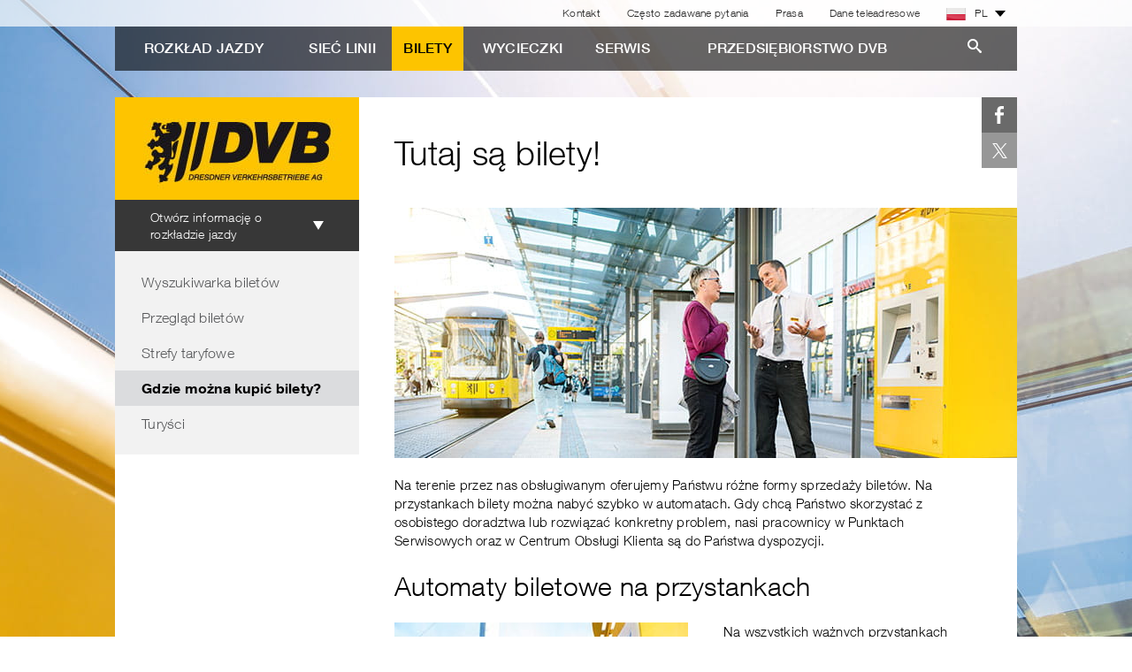

--- FILE ---
content_type: text/html; charset=utf-8
request_url: https://www.dvb.de/pl-pl/bilety/gdzie-mozna-kupic-bilety
body_size: 11820
content:

<!DOCTYPE html>
<!--[if lt IE 7]> <html class="no-js lt-ie9 lt-ie8 lt-ie7" lang="pl"> <![endif]-->
<!--[if IE 7]>    <html class="no-js lt-ie9 lt-ie8" lang="pl"> <![endif]-->
<!--[if IE 8]>    <html class="no-js lt-ie9" lang="pl"> <![endif]-->
<!--[if IE 9]>        <html class="no-js eq-ie9" lang="pl"> <![endif]-->
<!--[if gt IE 8]><!-->
<html class="no-js" lang="pl">
<!--<![endif]-->
<head>
  <meta charset="utf-8">
  <title>Tutaj są bilety! - DVB | Dresdner Verkehrsbetriebe AG</title>
  <meta name="keywords" content="nabycie biletu, automat, automat z biletami, serwis DVB, kupno biletu, zakup, kupno, bilet, bilety">
  <meta name="description" content="Sprzedaż i doradztwo w zakresie biletów - obojętnie kiedy i z kim Państwo podróżują, tutaj Państwo na pewno wszystko znajdą.">
  <meta name="viewport" content="width=1100">
  <meta name="google-site-verification" content="PJUmbZJMRmD0ZZo--CdCICv3BN2EVdEmn9l_-WRuKDQ" />
  <link href="/assets/css/dvb.css" rel="stylesheet" />



<!--[if lte IE 8]>
  <link href="/assets/css/ie.css" rel="stylesheet" />
<![endif]-->



<script src="/assets/js/libs/modernizr.js"></script>





  <link rel="shortcut icon" type="image/x-icon" href="/favicon.ico">
  
</head>

<body style="background-attachment: scroll; background-image: url(&#39;/-/media/images/hintergrundbilder/hintergrund_1920x1080-b.jpg&#39;)" >

    <!--[if lt IE 8]>
      <div class="msg msg-error">
        <p>Korzystasz z <strong>przestarzałej</strong> przeglądarki. Dokonaj <a href="http://browsehappy.com/">aktualizacji swojej przeglądarki.</a>.</p>
      </div>
    <![endif]-->
    <noscript class="noscript">
      <div class="msg msg-error" role="alert">
        <p>Użytkowniku, w ustawieniach Twojej przeglądarki nie jest aktywny JavaScript. Przy takim ustawieniu nie działają r&#243;żne funkcje czyniące korzystanie z naszego serwisu informacyjnego bardziej komfortowym.</p>
        <p>Uproszczoną alternatywę, bez skryptu znajdziecie Państwo na <a href="http://www.sachsen.de/cps/rde/verbindungsauskunft">www.sachsen.de</a> !</p>
      </div>
    </noscript>
      <ul class="no-list skip-link-nav">
        <li>
          <a tabindex="0" href="/pl-pl/rozklad-jazdy/informacja-o-polaczeniach" class="skip-link visuallyhidden focusable">zur erweiterten Verbindungssuche</a>
        </li>
        <li>
          <a tabindex="0" href="#nav_main" class="skip-link visuallyhidden focusable">do nawigacji</a>
        </li>
        <li>
          <a tabindex="0" href="#nav_sub" class="skip-link visuallyhidden focusable">do podmenu nawigacji</a>
        </li>
        <li>
          <a tabindex="0" href="#" class="skip-link visuallyhidden focusable ariasearch">do szukaj</a>
        </li>
        <li>
          <a tabindex="0" href="#col-right" class="skip-link visuallyhidden focusable">
            do zawartości
              &quot;Tutaj są bilety!&quot;
          </a>
        </li>
      </ul>


    <header class="header">
      <nav class="nav-meta clearfix" role="navigation" aria-label="Metanavigation" id="meta_nav">
  <div class="inner">
    <ul>

<li><a href="/pl-pl/meta/kontakt-pl">Kontakt</a></li><li><a href="/pl-pl/meta/często-zadawane-pytania">Często zadawane pytania</a></li><li><a href="/pl-pl/meta/prasa">Prasa</a></li><li><a href="/pl-pl/meta/dane-teleadresowe">Dane teleadresowe</a></li>      <li class="lang-switcher">
  <a class="choose-lang switch-btn switch-close" data-switch-rel="other-languages" href="/pl-PL/" role="button"><img src="/assets/img/flag-pl.png" height="14" width="22" alt="polnisch" />PL</a>

  <ul class="switch-content list-lang" id="other-languages">
      <li><a href="/de-DE/"><img src="/assets/img/flag-de.png" height="14" width="22" alt="deutsch" />DE</a></li>
      <li><a href="/en-GB/"><img src="/assets/img/flag-en.png" height="14" width="22" alt="englisch" />EN</a></li>
      <li><a href="/cs-CZ/"><img src="/assets/img/flag-cz.png" height="14" width="22" alt="tschechisch" />CZ</a></li>
  </ul>
</li>
    </ul>
  </div>
</nav>

      

<div class="inner">
    <nav class="nav-main" role="navigation" aria-label="Hauptnavigation" id="nav_main">
      <ul>
          <li tabindex="0">
              <span>Rozkład jazdy</span>

            <div class="sub-main">
                <div class="cols24">
                  <div class="col c8of24">
                      <div class="box-2">
    <ul>
<li><a href="/pl-pl/rozklad-jazdy/informacja-o-polaczeniach">Informacja o połączeniach</a></li><li><a href="/pl-pl/rozklad-jazdy/informacja-o-przystankach">Informacja o przystankachm</a></li>    </ul>
  </div>

                  </div>

                  <div class="col c8of24">
                      <div class="box-2">
    <ul>
<li><a href="/pl-pl/rozklad-jazdy/liniowe-rozklady-jazdy">Liniowe rozkłady jazdy</a></li><li><a href="/pl-pl/rozklad-jazdy/linienaenderungen">Zmiany linii</a></li><li><a href="/pl-pl/rozklad-jazdy/linie-nocne">Linie nocne</a></li>    </ul>
  </div>

                  </div>

                  <div class="col c8of24">
                      <div class="box-2">
    <ul>
<li><a href="/pl-pl/rozklad-jazdy/rozklad-jazdy-na-twojej-stronie-internetowej">Rozkład jazdy na Twojej stronie internetowej</a></li>    </ul>
  </div>

                  </div>
                </div>
            </div>
          </li>
          <li tabindex="0">
              <span>Sieć linii</span>

            <div class="sub-main">
                <div class="cols24">
                  <div class="col c8of24">
                      <div class="box-2">
    <ul>
<li><a href="/pl-pl/siec-linii/plany-linii">Plany linii</a></li><li><a href="/pl-pl/siec-linii/plany-miasta">Plany miasta</a></li>    </ul>
  </div>

                  </div>

                  <div class="col c8of24">
                      <div class="box-2">
    <ul>
<li><a href="/pl-pl/siec-linii/przeglad-linii">Przegląd linii</a></li>    </ul>
  </div>

                  </div>

                  <div class="col c8of24">
                      <div class="box-2">
    <ul>
<li><a href="/pl-pl/siec-linii/plany-okolic-przystankow">Plany okolic przystanków</a></li>    </ul>
  </div>

                  </div>
                </div>
            </div>
          </li>
          <li tabindex="0">
              <strong>Bilety</strong>

            <div class="sub-main">
                <div class="cols24">
                  <div class="col c8of24">
                      <div class="box-2">
    <ul>
<li><a href="/pl-pl/bilety/wyszukiwarka-biletow">Wyszukiwarka biletów</a></li><li><a href="/pl-pl/bilety/przeglad-biletow">Przegląd biletów</a></li><li><a href="/pl-pl/bilety/strefy-taryfowe">Strefy taryfowe</a></li><li><strong>Gdzie można kupić bilety?</strong></li>    </ul>
  </div>

                  </div>

                  <div class="col c8of24">
                      <div class="box-2">
    <ul>
<li><a href="/pl-pl/bilety/turysci">Turyści</a></li>    </ul>
  </div>

                  </div>

                  <div class="col c8of24">
                      <div class="box-2">
    <ul>
    </ul>
  </div>

                  </div>
                </div>
            </div>
          </li>
          <li tabindex="0">
              <span>Wycieczki</span>

            <div class="sub-main">
                <div class="cols24">
                  <div class="col c8of24">
                      <div class="box-2">
    <ul>
<li><a href="/pl-pl/wycieczki/koleje-gorskie">Koleje górskie</a></li>    </ul>
  </div>

                  </div>

                  <div class="col c8of24">
                      <div class="box-2">
    <ul>
<li><a href="/pl-pl/wycieczki/promy-na-labie">Promy na Łabie</a></li>    </ul>
  </div>

                  </div>

                  <div class="col c8of24">
                      <div class="box-2">
    <ul>
    </ul>
  </div>

                  </div>
                </div>
            </div>
          </li>
          <li tabindex="0">
              <span>Serwis</span>

            <div class="sub-main">
                <div class="cols24">
                  <div class="col c8of24">
                      <div class="box-2">
    <ul>
<li><a href="/pl-pl/serwis/punkty-serwisowe">Punkty serwisowe</a></li><li><a href="/pl-pl/serwis/rzeczy-znalezione">Rzeczy znalezione</a></li><li><a href="/pl-pl/serwis/podrozowanie-bez-barier">Podróżowanie bez barier</a></li>    </ul>
  </div>

                  </div>

                  <div class="col c8of24">
                      <div class="box-2">
    <ul>
<li><a href="/pl-pl/serwis/carsharing-pl">Carsharing</a></li><li><a href="/pl-pl/serwis/wypozyczanie-rowerow">Bikesharing</a></li>    </ul>
  </div>

                  </div>

                  <div class="col c8of24">
                      <div class="box-2">
    <ul>
<li><a href="/pl-pl/serwis/przejazdy-specjalne">Przejazdy specjalne</a></li>    </ul>
  </div>

                  </div>
                </div>
            </div>
          </li>
          <li tabindex="0">
              <span>Przedsiębiorstwo DVB</span>

            <div class="sub-main">
                <div class="cols24">
                  <div class="col c8of24">
                      <div class="box-2">
    <ul>
    </ul>
  </div>

                  </div>

                  <div class="col c8of24">
                      <div class="box-2">
    <ul>
<li><a href="/pl-pl/przedsiebiorstwo-dvb/mobi">MOBI</a></li>    </ul>
  </div>

                  </div>

                  <div class="col c8of24">
                      <div class="box-2">
    <ul>
<li><a href="/pl-pl/przedsiebiorstwo-dvb/przedsiebiorstwo">Przedsiębiorstwo</a></li>    </ul>
  </div>

                  </div>
                </div>
            </div>
          </li>

        <li tabindex="0" class="search-link">
          <span class="svg-icon "><!--[if IE 8]><img class="no-hover" src="/assets/img/search-black.png" alt="" ><img class="is-hover" src="/assets/img/search-white.png" alt="" ><![endif]--><!--[if gt IE 8]><!--><svg><use xlink:href="/assets/img/dvb-sprite.svg#icon-search"></use></svg><!--<![endif]--></span>
          <span class="invisible">SZUKAJ</span>
          <div class="sub-main sub-search">
            <form class="search" role="search" action="/pl-pl/meta/suche">
              <input id="search" type="search" name="query" class="input left" title="Suche">
              <button type="submit" class="btn btn-yellow btn-large-text">SZUKAJ</button>
            </form>
          </div> <!-- sub-main -->
        </li>
      </ul>
    </nav>
</div>

    </header>
    <div class="inner">
      <main class="main">
  <div class="cols-custom">
    <div class="col-left" id="col-left">
      
<a class="logo" href="/" tabindex="0" title="przejdź do strony głównej"><img height="116" width="276" src="/-/media/images/defaults/dvb-logo.jpg"/></a>

<h2 class="visuallyhidden">Informacja o rozkładzie jazdy</h2>
   <div class="accordion widget-accordion ">
       <a href="#" class="accordion-header">Otw&#243;rz informację o rozkładzie jazdy</a>
       <div class="accordion-content accordion-content-nospace">

<div class="widget single-widget" id="tr_widget">
  <div class="tabs">
    <div class="tab-nav tab-nav-a" role="tablist">
      <a href="#" data-rel="form-triprequest" class="tab-header current-tab-nav" role="tab" tabindex="0" aria-selected="true" aria-controls="form-triprequest">
        <span>Połączenia</span>
      </a>
      <a href="#" data-rel="form-departuremonitor" class="tab-header next-tab" role="tab" tabindex="0" aria-selected="false" aria-controls="form-departuremonitor">
        <span>Przystanki</span>
      </a>
    </div>
    <div class="tab-content">

      
      <div id="form-triprequest" class="tab current-tab" aria-expanded="true" aria-hidden="false" role="tabpanel">
        <form method="post" class="form" action="/pl-pl/rozklad-jazdy/informacja-o-polaczeniach?submit=true">
          <div class="box">
            <div class="error_chosen msg msg-error" role="alert" tabindex="0" style="display: none;">
              <p>
                <strong>Wskaz&#243;wka:</strong>
                Kilka p&#243;l formularza wymaga Twojej uwagi.
                <ul role="list">
                  <li id="error_originid" style="display:none" role="listitem">
                    Wybierz punkt startowy
                  </li>
                  <li id="error_destinationid" style="display: none" role="listitem">
                    Wybierz punkt docelowy
                  </li>
                  <li id="error_noResult_originid" style="display: none" role="listitem">
                    Do podanego wpisu (punkt startowy) nie ma żadnych wynik&#243;w.
                  </li>
                  <li id="error_noResult_destinationid" style="display: none" role="listitem">
                    Do podanego wpisu (punkt docelowy) nie ma żadnych wynik&#243;w.
                  </li>
                  <li id="error_orig_dest_equality" style="display: none;" role="listitem">
                    Miejsce startowe i docelowe są identyczne. Spr&#243;buj ponownie po zmianie wpis&#243;w.
                  </li>
                </ul>
              </p>
            </div>
            
            <div class="chosen-wrapper autocomplete has-tooltips">
              <label class="label visuallyhidden" for="originid">punkt startowy</label>
              <select class="select chosen-autocomplete"
                      id="originid" name="originid" style="display: none;"
                      data-placeholder="punkt startowy"
                      data-aria-label="punkt startowy" 
                      data-describedby="origin-description"> 
                <option value="">&nbsp;</option>
              </select>
              <p id="origin-description" class="visuallyhidden">Prosimy wprowadzić przynajmniej 3 znaki aby rozpocząć szukanie.</p>
              <div class="map">
                <a class="poi-icon switch-btn switch-close" href="#" data-switch-rel="poi1" tabindex="0" role="button">
                  <span class="svg-icon "><!--[if IE 8]><img class="no-hover" src="/assets/img/location-black.png" alt="" ><img class="is-hover" src="/assets/img/location-white.png" alt="" ><![endif]--><!--[if gt IE 8]><!--><svg><use xlink:href="/assets/img/dvb-sprite.svg#icon-location"></use></svg><!--<![endif]--></span>
                  Pokaż na mapie
                </a>
                <div class="map-container switch-content" id="poi1">
                  

<div id="origininputmap" style="height: 625px; width: 724px; position: relative" 
     data-type="TROriginInput"
     data-tripurl="/pl-pl/rozklad-jazdy/informacja-o-polaczeniach"
     data-departuresurl="/pl-pl/rozklad-jazdy/informacja-o-przystankach"
     data-legalnotesurl="https://www.openstreetmap.org/copyright"
     data-pointstring=""
     data-routedata=""
     data-activelayers="">
    <div id="origininputmap-geographic" style="height: 625px;"></div>
    <div id="origininputmap-streetview" style="display: none; height: 625px;"></div>
    <div id="origininputmap-route" style="display: none; height: 625px;"></div>
    <div id="origininputmap-dresden" style="display: none; height: 625px;"></div>
</div>
<h2 class="visuallyhidden">Duża mapa</h2>      
                </div>
              </div>
              <div class="tooltip">
                <a class="favourite-icon tooltip-link switch-btn switch-close tooltip-dropdown"
                   href="/pl-pl/apps/triprequest/favourites" data-switch-rel="t2" tabindex="0" role="button">
                  <span class="svg-icon "><!--[if IE 8]><img class="no-hover" src="/assets/img/star-black.png" alt="" ><img class="is-hover" src="/assets/img/star-white.png" alt="" ><![endif]--><!--[if gt IE 8]><!--><svg><use xlink:href="/assets/img/dvb-sprite.svg#icon-star"></use></svg><!--<![endif]--></span>
                  Wyświetl ulubione
                </a>
                <div class="tooltip-content switch-content" id="t2"></div>
              </div>
            </div>
            <div class="refresh-link-container">
              <a id="reset_originid" href="#" class="refresh-link" style="display: none" role="button" aria-label="Resetuj">Resetuj</a>
            </div>
            
            <div class="chosen-wrapper autocomplete has-tooltips">
              <label class="label visuallyhidden" for="destinationid">punkt docelowy</label>
              <select class="select chosen-autocomplete"
                      name="destinationid" id="destinationid" style="display: none;"
                      data-placeholder="punkt docelowy"
                      data-aria-label="punkt docelowy"
                      data-describedby="destination-description">
                <option value="">&nbsp;</option>
              </select>
              <p id="destination-description" class="visuallyhidden">Prosimy wprowadzić przynajmniej 3 znaki aby rozpocząć szukanie.</p>

              <div class="map">
                <a class="poi-icon switch-btn switch-close" href="#" data-switch-rel="poi2" tabindex="0" role="button">
                  <span class="svg-icon "><!--[if IE 8]><img class="no-hover" src="/assets/img/location-black.png" alt="" ><img class="is-hover" src="/assets/img/location-white.png" alt="" ><![endif]--><!--[if gt IE 8]><!--><svg><use xlink:href="/assets/img/dvb-sprite.svg#icon-location"></use></svg><!--<![endif]--></span>
                  Pokaż na mapie
                </a>
                <div class="map-container map-position switch-content" id="poi2">
                  

<div id="destinationinputmap" style="height: 625px; width: 724px; position: relative" 
     data-type="TRDestinationInput"
     data-tripurl="/pl-pl/rozklad-jazdy/informacja-o-polaczeniach"
     data-departuresurl="/pl-pl/rozklad-jazdy/informacja-o-przystankach"
     data-legalnotesurl="https://www.openstreetmap.org/copyright"
     data-pointstring=""
     data-routedata=""
     data-activelayers="">
    <div id="destinationinputmap-geographic" style="height: 625px;"></div>
    <div id="destinationinputmap-streetview" style="display: none; height: 625px;"></div>
    <div id="destinationinputmap-route" style="display: none; height: 625px;"></div>
    <div id="destinationinputmap-dresden" style="display: none; height: 625px;"></div>
</div>
<h2 class="visuallyhidden">Duża mapa</h2>      
                </div>
              </div>
              <div class="tooltip">
                <a class="favourite-icon tooltip-link switch-btn switch-close tooltip-dropdown"
                   href="/pl-pl/apps/triprequest/favourites" data-switch-rel="t3" tabindex="0" role="button">
                  <span class="svg-icon "><!--[if IE 8]><img class="no-hover" src="/assets/img/star-black.png" alt="" ><img class="is-hover" src="/assets/img/star-white.png" alt="" ><![endif]--><!--[if gt IE 8]><!--><svg><use xlink:href="/assets/img/dvb-sprite.svg#icon-star"></use></svg><!--<![endif]--></span>
                  Wyświetl ulubione
                </a>
                <div class="tooltip-content switch-content" id="t3"></div>
              </div>
            </div>
            <div class="refresh-link-container">
              <a id="reset_destinationid" href="#" class="refresh-link" style="display: none" role="button" aria-label="Resetuj wpis dla punkt docelowy.">Resetuj</a>
            </div>
            
            <fieldset class="switch-horizontal">
              <legend class="legend visuallyhidden">Zmiana między przyjazdem a odjazdem</legend>
              <input id="departure-radio" class="switch-input" type="radio" name="arrival" value="false" checked>
              <label class="switch-label" for="departure-radio">Odjazd dnia</label>
              <input id="arrival-radio" class="switch-input" type="radio" name="arrival" value="true">
              <label class="switch-label" for="arrival-radio">Przyjazd dnia</label>
            </fieldset>

            
            <div class="picker-container">
              <div class="datepicker">
                <a href="#" title="Data 1 dzień wstecz" class="moment-date-back" role="button">
                  <span class="svg-icon icon-arrow-connection-left"><!--[if IE 8]><img class="is-hover" src="/assets/img/arrow-connection-left.png" alt="" ><![endif]--><!--[if gt IE 8]><!--><svg><use xlink:href="/assets/img/dvb-sprite.svg#icon-arrow-connection-left"></use></svg><!--<![endif]--></span>
                  <span class="visuallyhidden">Data 1 dzień wstecz</span>
                </a>
                <div class="input-container">
                  <label for="datepicker" class="label visuallyhidden">Data</label>
                  <input type="text" class="moment-date input" id="datepicker" name="date" autocomplete="off" value="14.01.2026" 
                         aria-describedby="date-description" />
                  <p id="date-description" class="visuallyhidden">Geben Sie ein Datum im Format TT.MM.JJJJ ein oder nutzen Sie die Pfeiltasten um durch den Kalender zu bl&#228;ttern. Dr&#252;cken sie Enter um ein Datum auszuw&#228;hlen.</p>
                </div>
                <a href="#" title="Data 1 dzień do przodu" class="moment-date-forward" role="button">
                  <span class="svg-icon icon-arrow-connection-right"><!--[if IE 8]><img class="is-hover" src="/assets/img/arrow-connection-right.png" alt="" ><![endif]--><!--[if gt IE 8]><!--><svg><use xlink:href="/assets/img/dvb-sprite.svg#icon-arrow-connection-right"></use></svg><!--<![endif]--></span>
                  <span class="visuallyhidden">Data 1 dzień do przodu</span>
                </a>
              </div>

              <div class="timepicker">
                <a href="#" title="Czas wcześniejszy" class="moment-time-back" data-amount="10" role="button">
                  <span class="svg-icon icon-arrow-connection-left"><!--[if IE 8]><img class="is-hover" src="/assets/img/arrow-connection-left.png" alt="" ><![endif]--><!--[if gt IE 8]><!--><svg><use xlink:href="/assets/img/dvb-sprite.svg#icon-arrow-connection-left"></use></svg><!--<![endif]--></span>
                  <span class="visuallyhidden"> Czas wcześniejszy </span>
                </a>
                <div class="input-container">
                  <label for="timepicker" class="label visuallyhidden">Godzina</label>
                  <input type="text" class="moment-time input" id="timepicker" name="time" autocomplete="off" value="19:53"
                         aria-describedby="time-description" />
                  <p id="time-description" class="visuallyhidden">Geben Sie eine Uhrzeit im Format hh:mm ein oder nutzen Sie die Hoch- und Runter-Pfeiltasten um durch die Vorschlagliste zu bl&#228;ttern. Dr&#252;cken sie Enter um einen Vorschlag auszuw&#228;hlen.</p>
                </div>
                <div id="bitV_timepicker" style="position: absolute; top: -900px;" aria-live="polite"></div>
                <a href="#" title="Czas p&#243;źniej" class="moment-time-forward" data-amount="10" role="button">
                  <span class="svg-icon icon-arrow-connection-right"><!--[if IE 8]><img class="is-hover" src="/assets/img/arrow-connection-right.png" alt="" ><![endif]--><!--[if gt IE 8]><!--><svg><use xlink:href="/assets/img/dvb-sprite.svg#icon-arrow-connection-right"></use></svg><!--<![endif]--></span>
                  <span class="visuallyhidden"> Czas p&#243;źniej</span>
                </a>
              </div>
            </div>

            <button type="submit" class="btn btn-yellow">Pokaż połączenia</button>

            <a class="more" href="/pl-pl/rozklad-jazdy/informacja-o-polaczeniach"><span class="ico-arrow-black-right"></span>Informacja rozszerzona</a>
          </div>
        </form>
      </div>

      
      <div id="form-departuremonitor" class="tab">
        <form class="form" action="/pl-pl/rozklad-jazdy/informacja-o-przystankach?submit=true">
          <div class="box">
            <div class="error_chosen msg msg-error" role="alert" tabindex="0" style="display: none;">
              <p>
                <strong>Wskaz&#243;wka:</strong>
                Kilka p&#243;l formularza wymaga Twojej uwagi.
                <ul role="list">
                  <li id="error_stopid" style="display:none" role="listitem">
                    Proszę wybrać pozycję.
                  </li>
                  <li id="error_noResult_stopid" style="display: none" role="listitem">
                    Do podanego wpisu (Przystanek) nie ma żadnych wynik&#243;w.
                  </li>

                </ul>
              </p>
            </div>
            
            <div class="chosen-wrapper autocomplete has-tooltips">
              <label class="label">
                <select class="select chosen-autocomplete"
                        name="stopid" id="stopid"
                        data-placeholder="Przystanek, adres ..."
                        data-aria-label="Przystanek, adres ... Prosimy wprowadzić przynajmniej 3 znaki aby rozpocząć szukanie.">
                  <option value="">&nbsp;</option>
                </select>
              </label>

              <div class="map">
                <a class="poi-icon switch-btn switch-close" href="#" data-switch-rel="poi3" tabindex="0" role="button">
                  <span class="svg-icon "><!--[if IE 8]><img class="no-hover" src="/assets/img/location-black.png" alt="" ><img class="is-hover" src="/assets/img/location-white.png" alt="" ><![endif]--><!--[if gt IE 8]><!--><svg><use xlink:href="/assets/img/dvb-sprite.svg#icon-location"></use></svg><!--<![endif]--></span>
                  Pokaż na mapie
                </a>
                <div class="map-container switch-content" id="poi3">
                  

<div id="stopinputmap" style="height: 625px; width: 724px; position: relative" 
     data-type="TROriginInput"
     data-tripurl="/pl-pl/rozklad-jazdy/informacja-o-polaczeniach"
     data-departuresurl="/pl-pl/rozklad-jazdy/informacja-o-przystankach"
     data-legalnotesurl="https://www.openstreetmap.org/copyright"
     data-pointstring=""
     data-routedata=""
     data-activelayers="">
    <div id="stopinputmap-geographic" style="height: 625px;"></div>
    <div id="stopinputmap-streetview" style="display: none; height: 625px;"></div>
    <div id="stopinputmap-route" style="display: none; height: 625px;"></div>
    <div id="stopinputmap-dresden" style="display: none; height: 625px;"></div>
</div>
<h2 class="visuallyhidden">Duża mapa</h2>      
                </div>
              </div>
              <div class="tooltip">
                <a class="favourite-icon tooltip-link switch-btn switch-close tooltip-dropdown"
                   href="/pl-pl/apps/StopInformation/favourites" data-switch-rel="t4" tabindex="0" role="button">
                  <span class="svg-icon "><!--[if IE 8]><img class="no-hover" src="/assets/img/star-black.png" alt="" ><img class="is-hover" src="/assets/img/star-white.png" alt="" ><![endif]--><!--[if gt IE 8]><!--><svg><use xlink:href="/assets/img/dvb-sprite.svg#icon-star"></use></svg><!--<![endif]--></span>
                  Wyświetl ulubione
                </a>
                <div class="tooltip-content switch-content" id="t4"></div>
              </div>
            </div>

            <div class="chosen-wrapper date-dropdown dropdown">
              <label for="date-dropdown" class="label visuallyhidden">Data</label>
              <select class="select chosen-dropdown" data-placeholder="14.01.2026" id="date-dropdown" name="date" style="display: none;">
                  <option value="14.01.2026">14.01.2026</option>
                  <option value="15.01.2026">15.01.2026</option>
                  <option value="16.01.2026">16.01.2026</option>
                  <option value="17.01.2026">17.01.2026</option>
                  <option value="18.01.2026">18.01.2026</option>
                  <option value="19.01.2026">19.01.2026</option>
                  <option value="20.01.2026">20.01.2026</option>
              </select>
            </div>

            <div class="picker-container">
              <div class="timepicker">
                <a href="#" title="Czas wcześniejszy" class="moment-time-back" data-amount="10" role="button">
                  <span class="svg-icon icon-arrow-connection-left"><!--[if IE 8]><img class="is-hover" src="/assets/img/arrow-connection-left.png" alt="" ><![endif]--><!--[if gt IE 8]><!--><svg><use xlink:href="/assets/img/dvb-sprite.svg#icon-arrow-connection-left"></use></svg><!--<![endif]--></span>
                  <span class="visuallyhidden">Czas wcześniejszy</span>
                </a>
                <div class="input-container">
                  <label for="time2" class="label visuallyhidden">Godzina</label>
                  <input id="time2" type="text" class="moment-time input" value="19:53" name="time" />
                </div>
                <a href="#" title="Czas p&#243;źniej" class="moment-time-forward" data-amount="10" role="button">
                  <span class="svg-icon icon-arrow-connection-right"><!--[if IE 8]><img class="is-hover" src="/assets/img/arrow-connection-right.png" alt="" ><![endif]--><!--[if gt IE 8]><!--><svg><use xlink:href="/assets/img/dvb-sprite.svg#icon-arrow-connection-right"></use></svg><!--<![endif]--></span>
                  <span class="visuallyhidden">Czas p&#243;źniej</span>
                </a>
              </div>
            </div>

            <button type="submit" class="btn btn-yellow">Wyślij</button>
          </div>
        </form>
      </div>
    </div>
  </div>
</div>

  </div>
  </div>

      

<h3 id="nav-sub-headline" class="visuallyhidden">Nawigacja na obszarze</h3>
<nav id="nav_sub" class="nav-sub" aria-labelledby="nav-sub-headline">
  <ul class="">
      <li>
  <a href="/pl-pl/bilety/wyszukiwarka-biletow">Wyszukiwarka bilet&#243;w</a>
      </li>
      <li>
  <a href="/pl-pl/bilety/przeglad-biletow">Przegląd bilet&#243;w</a>
      </li>
      <li>
  <a href="/pl-pl/bilety/strefy-taryfowe">Strefy taryfowe</a>
      </li>
      <li>
              <strong>Gdzie można kupić bilety?</strong>
      </li>
      <li>
  <a href="/pl-pl/bilety/turysci">Turyści</a>
      </li>
  </ul>
</nav>

    </div>
    <div class="col-right" id="col-right">

      

<ul class="social-share ">

    <li class="share-facebook"><a target="_blank" href="https://www.facebook.com/sharer.php?u=https%3a%2f%2fwww.dvb.de%2fpl-pl%2fbilety%2fgdzie-mozna-kupic-bilety">Facebook</a></li>

    <li class="share-twitter"><a target="_blank" href="https://twitter.com/intent/tweet?text=Tutaj+s%c4%85+bilety!&amp;url=https%3a%2f%2fwww.dvb.de%2fpl-pl%2fbilety%2fgdzie-mozna-kupic-bilety">Twitter</a></li>


</ul>

        <h1 class="heading style11">Tutaj są bilety! </h1>
  <figure class="single-figure figure ">
<img src="/-/media/images/inhaltsbilder/tickets/titel_tickets_704x283.jpg?la=pl-PL&amp;h=283&amp;mw=704&amp;w=704&amp;hash=6269280A89EC6D0D6A6D06D948160294" alt="" />
  </figure>
  <div class="rte" >
    <p>Na terenie przez nas obsługiwanym oferujemy Państwu różne formy sprzedaży biletów. Na przystankach bilety można nabyć szybko w automatach. Gdy chcą Państwo skorzystać z osobistego doradztwa lub rozwiązać konkretny problem, nasi pracownicy w Punktach Serwisowych oraz w Centrum Obsługi Klienta są do Państwa dyspozycji.</p>
<p> </p>
  </div>


<div class="textpicture clearfix" >
<h2 class="heading style12">Automaty biletowe na przystankach</h2>
  <figure class="figure left" style="width: 332px">
<img src="/-/media/images/inhaltsbilder/tickets/tickets-wotickets-automat-hst-332x249/ticketkauf-am-automaten_332px_249px.jpg?mh=249&amp;la=pl-PL&amp;h=249&amp;mw=332&amp;w=332&amp;hash=E49346B209120F977C2D92341AAA7FE0" alt="" />
  </figure>
  <div class="rte"><p>Na wszystkich ważnych przystankach znajdują się automaty biletowe. Są one łatwe w obsłudze i oferują do sprzedaży pełen asortyment biletów. Lokalizację automatów biletowych można wyświetlić na tematycznym planie stolicy landu - Drezna. Można tutaj także wyszukać automaty biletowe w pobliżu konkretnego adresu.</p>
<p><a rel="noopener noreferrer" href="https://stadtplan.dresden.de/" title="Lokalizacje automatów biletowych na tematycznym planie miasta Drezna" target="_blank">Lokalizacje automatów biletowych na tematycznym planie miasta Drezna</a> </p></div>
</div>


<div class="textpicture clearfix" >
<h2 class="heading style12">Automaty biletowe w tramwajach</h2>
  <figure class="figure left" style="width: 332px">
<img src="/-/media/images/inhaltsbilder/tickets/mobiler_ticketautomat_290px_600px/news_mfaa-mit-ticket_332x249.jpg?mh=249&amp;la=pl-PL&amp;h=249&amp;mw=332&amp;w=332&amp;hash=18F721E95A766AD62E0F65C374F1BBA7" alt="" />
  </figure>
  <div class="rte"><p>W każdym tramwaju znajduje się automat, w którym kupić można wprawdzie nie wszystkie, ale najważniejsze bilety (jednorazowe, całodzienne). W tramwajach automaty umieszczone są w przedniej części wagonu między pierwszymi i drugimi drzwiami. Płatności w tramwajach&nbsp;są wyłącznie zbliżeniowe i bezgotówkowe - wystarczy przyłożyć kartę płatniczą lub smartfon do czytnika. </p></div>
</div>


<div class="textpicture clearfix" >
<h2 class="heading style12">Automaty biletowe w autobusach</h2>
  <figure class="figure left" style="width: 332px">
<img src="/-/media/images/inhaltsbilder/tickets/inhaltsbild_mfaa-bus_332x249.jpg?mh=249&amp;la=pl-PL&amp;h=249&amp;mw=332&amp;w=332&amp;hash=346DB25B0ECBFCDDB6609AB9A36F1CE5" alt="" />
  </figure>
  <div class="rte"><p>W niektórych autobusach można już znaleźć nowy automat do sprzedaży biletów. Wszystkie autobusy będą wyposażane stopniowo i powinny być gotowe do lata 2022 roku. Do nabycia są następujące bilety: jednorazowe, całodzienne. Płatność odbywa się wyłącznie bezstykowo i bezgotówkowo poprzez przyłożenie karty płatniczej lub smartfona do czytnika.</p></div>
</div>


<div class="textpicture clearfix" >
<h2 class="heading style12">Tylko jedno dotknięcie, by otrzymać bilet</h2>
  <figure class="figure left" style="width: 332px">
<img src="/-/media/images/inhaltsbilder/aktuelles/aktuelle-meldungen/news_fairtiq_340px_191px/news_fairtiq_332px_249px_1.jpg?mh=249&amp;la=pl-PL&amp;h=249&amp;mw=332&amp;w=332&amp;hash=7034E9406A207F352AFAC4D7BB0F7062" alt="" />
  </figure>
  <div class="rte"><p>Wystarczy wsiąść i ruszyć w drogę: dzięki aplikacji FAIRTIQ mogą Państwo podróżować tramwajami i autobusami w łatwy sposób, nie martwiąc się o właściwy bilet. I to zawsze w korzystnej cenie. Wystarczy zainstalować aplikację FAIRTIQ, dokonać jednorazowej rejestracji i przed rozpoczęciem podróży zalogować się jednym dotknięciem i zrobić to samo w celu wylogowania.</p>
<a rel="noopener noreferrer" href="https://apps.apple.com/de/app/fairtiq/id1094360403?l=de" title="zum iTunes AppStore" class="image-link" target="_blank" rel="noopener noreferrer"><img style="width: 160px; height: 48px;" alt="Laden im AppStore" src="https://www.dvb.de/ext/qf/AppStore_340.png"></a>
<a rel="noopener noreferrer" href="https://play.google.com/store/apps/details?id=com.fairtiq.android&amp;hl=de" title="zum Google PlayStore" class="image-link" target="_blank" rel="noopener noreferrer"><img style="width: 160px; height: 48px;" alt="Jetzt bei Google Play" src="https://www.dvb.de/ext/qf/PlayStore_340.png"></a></div>
</div>


<div class="textpicture clearfix" >
<h2 class="heading style12">Serwis</h2>
  <figure class="figure left" style="width: 332px">
<img src="/-/media/images/inhaltsbilder/tickets/tickets-wotickets-service-332x249.jpg?mh=249&amp;la=pl-PL&amp;h=249&amp;mw=332&amp;w=332&amp;hash=4424AA927DC656BAC9D5789C448D8546" alt="Zdjęcie pokazuje mężczyznę i kobietę przy okienku w trakcie rozmowy z pracownikiem obsługi klienta. " />
  </figure>
  <div class="rte"><p>Kompetentne doradztwo w zakresie rodzajów biletów oraz pełnej oferty oraz zakresu usług uzyskają Państwo w naszym Centrum Obsługi Klienta przy Postplatz, w naszych Punktach Serwisowych na przystankach&nbsp;Hauptbahnhof (Wiener Platz) i Prager Straße oraz w recepcji naszego budynku administracyjnego na Trachenberger Straße 40.</p>
<p><a href="/pl-pl/serwis/punkty-serwisowe" target="_blank">Adresy Centrum Obsługi Klienta i Punktów Serwisowych</a></p></div>
</div>
      <hr class="seperator">
      

<ul class="social-share social-seperator">

    <li class="share-facebook"><a target="_blank" href="https://www.facebook.com/sharer.php?u=https%3a%2f%2fwww.dvb.de%2fpl-pl%2fbilety%2fgdzie-mozna-kupic-bilety">Facebook</a></li>

    <li class="share-twitter"><a target="_blank" href="https://twitter.com/intent/tweet?text=Tutaj+s%c4%85+bilety!&amp;url=https%3a%2f%2fwww.dvb.de%2fpl-pl%2fbilety%2fgdzie-mozna-kupic-bilety">Twitter</a></li>


    <li><p>Poleć dalej artykuł</p></li>
</ul>
      
    </div>
  </div>
</main>

    </div>
    <div class="inner">
      <footer class="footer">
        <div class="bar clearfix">
    <ul class="social-channels left">

            <li class="email">
                    <a href="/pl-pl/meta/kontakt-pl">E-Mail</a>
            </li>

            <li class="facebook">
                <a href="https://www.facebook.com/dvbag" target="_blank">Facebook</a>
            </li>

            <li class="twitter">
                <a href="https://twitter.com/dvbag" target="_blank">Twitter</a>
            </li>

            <li class="youtube">
                <a href="https://www.youtube.com/user/YourDVB" target="_blank">Youtube</a>
            </li>
                    <li class="instagram">
                <a href="https://instagram.com/dvbag" target="_blank">Instagram</a>
            </li>
                    <li class="linkedin">
                <a href="https://de.linkedin.com/company/dresdner-verkehrsbetriebe-ag" target="_blank">LinkedIn</a>
            </li>
                            <li class="dvbmobil">
                <a href="https://www.dvb.de/mobil" target="_self">DVB mobil</a>
            </li>

    </ul>
  <ul class="utility right">
    <li>
      <a role="button" class="home" href="https://www.dvb.de/pl-pl">Strona początkowa</a>
    </li>
    <li>
      <a href="#" class="print-page">Wydrukuj stronę</a>
    </li>
    <li>
      <a href="#" class="top">Początek strony</a>
    </li>
  </ul>
</div>

        
    <nav class="nav-sitemap" role="navigation" aria-label="Przegląd treści">
      <div class="cols5">
          <div class="col c1of5">
      <p class="heading style6">Rozkład jazdy</p>
<ul class=""><li><a href="/pl-pl/rozklad-jazdy/informacja-o-polaczeniach">Informacja o połączeniach</a></li><li><a href="/pl-pl/rozklad-jazdy/informacja-o-przystankach">Informacja o przystankachm</a></li><li><a href="/pl-pl/rozklad-jazdy/liniowe-rozklady-jazdy">Liniowe rozkłady jazdy</a></li><li><a href="/pl-pl/rozklad-jazdy/linienaenderungen">Zmiany linii</a></li><li><a href="/pl-pl/rozklad-jazdy/linie-nocne">Linie nocne</a></li></ul><hr class="seperator"><ul><li><a href="/pl-pl/rozklad-jazdy/rozklad-jazdy-na-twojej-stronie-internetowej">Rozkład jazdy na Twojej stronie internetowej</a></li></ul>      <p class="heading style6">Sieć linii</p>
<ul class=""><li><a href="/pl-pl/siec-linii/plany-linii">Plany linii</a></li><li><a href="/pl-pl/siec-linii/plany-miasta">Plany miasta</a></li><li><a href="/pl-pl/siec-linii/przeglad-linii">Przegląd linii</a></li><li><a href="/pl-pl/siec-linii/plany-okolic-przystankow">Plany okolic przystanków</a></li></ul>  </div>

          <div class="col c1of5">
      <p class="heading style6">Bilety</p>
<ul class=""><li><a href="/pl-pl/bilety/wyszukiwarka-biletow">Wyszukiwarka biletów</a></li><li><a href="/pl-pl/bilety/przeglad-biletow">Przegląd biletów</a></li><li><a href="/pl-pl/bilety/strefy-taryfowe">Strefy taryfowe</a></li><li><strong>Gdzie można kupić bilety?</strong></li><li><a href="/pl-pl/bilety/turysci">Turyści</a></li></ul>  </div>

          <div class="col c1of5">
      <p class="heading style6">Wycieczki</p>
<ul class=""><li><a href="/pl-pl/wycieczki/koleje-gorskie">Koleje górskie</a></li><li><a href="/pl-pl/wycieczki/promy-na-labie">Promy na Łabie</a></li></ul>  </div>

          <div class="col c1of5">
      <p class="heading style6">Serwis</p>
<ul class=""><li><a href="/pl-pl/serwis/punkty-serwisowe">Punkty serwisowe</a></li><li><a href="/pl-pl/serwis/rzeczy-znalezione">Rzeczy znalezione</a></li><li><a href="/pl-pl/serwis/podrozowanie-bez-barier">Podróżowanie bez barier</a></li><li><a href="/pl-pl/serwis/carsharing-pl">Carsharing</a></li><li><a href="/pl-pl/serwis/wypozyczanie-rowerow">Bikesharing</a></li><li><a href="/pl-pl/serwis/przejazdy-specjalne">Przejazdy specjalne</a></li></ul>  </div>

          <div class="col c1of5">
      <p class="heading style6">Przedsiębiorstwo DVB</p>
<ul class=""><li><a href="/pl-pl/przedsiebiorstwo-dvb/mobi">MOBI</a></li><li><a href="/pl-pl/przedsiebiorstwo-dvb/przedsiebiorstwo">Przedsiębiorstwo</a></li></ul>  </div>

      </div>
    </nav>


      </footer>
      <div class="claim">
        <img height="20" alt="Wir bewegen Dresden" width="189" src="/-/media/images/defaults/claim.png"/>
      </div>
    </div>
<script data-main="/assets/js/dvb" src="/assets/js/libs/require.js"></script>

</body>
</html>


--- FILE ---
content_type: text/css
request_url: https://www.dvb.de/assets/css/dvb.css
body_size: 192382
content:
/*! HTML5 Boilerplate v4.3.0 | MIT License | http://h5bp.com/ */html,button,input,select,textarea{color:#000}html{font-size:1em;line-height:1.4;background-color:#fff}::-moz-selection{background:#b3d4fc;text-shadow:none}::selection{background:#b3d4fc;text-shadow:none}hr{display:block;height:1px;border:0;border-top:1px solid #ccc;margin:1em 0;padding:0}audio,canvas,img,video{vertical-align:middle}textarea{resize:vertical}.browsehappy{margin:0.2em 0;background:#ccc;color:#000;padding:0.2em 0}/*! normalize.css v1.1.3 | MIT License | git.io/normalize */article,aside,details,figcaption,figure,footer,header,hgroup,main,nav,section,summary{display:block}audio,canvas,video{display:inline-block;*display:inline;*zoom:1}audio:not([controls]){display:none;height:0}[hidden]{display:none}html{font-size:100%;-ms-text-size-adjust:100%;-webkit-text-size-adjust:100%}html,button,input,select,textarea{font-family:sans-serif}body{margin:0}a:focus{outline:thin dotted;outline-offset:-1px}a:active,a:hover{outline:0}h1{font-size:2em;margin:0.67em 0}h2{font-size:1.5em;margin:0.83em 0}h3,.h3{font-size:1.17em;margin:1em 0}h4{font-size:1em;margin:1.33em 0}h5{font-size:0.83em;margin:1.67em 0}h6{font-size:0.67em;margin:2.33em 0}abbr[title]{border-bottom:1px dotted}b,strong{font-weight:bold}blockquote{margin:1em 40px}dfn{font-style:italic}hr{-moz-box-sizing:content-box;box-sizing:content-box;height:0}mark{background:#ff0;color:#000}p,pre{margin:1em 0}code,kbd,pre,samp{font-family:monospace, serif;_font-family:'courier new', monospace;font-size:1em}pre{white-space:pre;white-space:pre-wrap;word-wrap:break-word}q{quotes:none}q:before,q:after{content:'';content:none}small{font-size:80%}sub,sup{line-height:0;position:relative;vertical-align:baseline}sup{top:-0.5em}sub{bottom:-0.25em}dl,menu,ol,ul{margin:1em 0}dd{margin:0 0 0 40px}menu,ol,ul{padding:0 0 0 40px}nav ul,nav ol{list-style:none;list-style-image:none}img{border:0;-ms-interpolation-mode:bicubic}svg:not(:root){overflow:hidden}figure{margin:0}form{margin:0}fieldset{border:1px solid #c0c0c0;margin:0 2px;padding:0.35em 0.625em 0.75em}legend{border:0;padding:0;white-space:normal;*margin-left:-7px}button,input,select,textarea{font-size:100%;margin:0;vertical-align:baseline;*vertical-align:middle}button,input{line-height:normal}button,select{text-transform:none}button,html input[type="button"],input[type="reset"],input[type="submit"]{-webkit-appearance:button;cursor:pointer;*overflow:visible}button[disabled],html input[disabled]{cursor:default}input[type="checkbox"],input[type="radio"]{box-sizing:border-box;padding:0;*height:13px;*width:13px}input[type="search"]{-webkit-appearance:textfield;-moz-box-sizing:content-box;-webkit-box-sizing:content-box;box-sizing:content-box}input[type="search"]::-webkit-search-cancel-button,input[type="search"]::-webkit-search-decoration{-webkit-appearance:none}button::-moz-focus-inner,input::-moz-focus-inner{border:0;padding:0}textarea{overflow:auto;vertical-align:top}table{border-collapse:collapse;border-spacing:0}html:not(.lt-ie9) .switch-horizontal .switch-label{-moz-box-sizing:border-box;-webkit-box-sizing:border-box;box-sizing:border-box}.main,.clearfix,.inner,.cols-custom,.col-right,.teaser-content,.changes-details,.gallery,html:not(.lt-ie9) .switch-horizontal{*zoom:1}.main:after,.clearfix:after,.inner:after,.cols-custom:after,.col-right:after,.teaser-content:after,.changes-details:after,.gallery:after,html:not(.lt-ie9) .switch-horizontal:after{content:"";display:table;clear:both}.current-departures .accordion-header,.schedule .accordion-header{background-image:url('[data-uri]');background-repeat:no-repeat}.no-svg .current-departures .accordion-header,.current-departures .no-svg .accordion-header,.no-svg .schedule .accordion-header,.schedule .no-svg .accordion-header,.lt-ie9 .current-departures .accordion-header,.current-departures .lt-ie9 .accordion-header,.lt-ie9 .schedule .accordion-header,.schedule .lt-ie9 .accordion-header{background-image:url('/assets/img/accordion-close-grey.png')}.accordion-header{background-image:url('[data-uri]');background-repeat:no-repeat}.no-svg .accordion-header,.lt-ie9 .accordion-header{background-image:url('/assets/img/accordion-close.png')}.advanced-options .toggle-option{background-image:url('[data-uri]');background-repeat:no-repeat}.no-svg .advanced-options .toggle-option,.advanced-options .no-svg .toggle-option,.lt-ie9 .advanced-options .toggle-option,.advanced-options .lt-ie9 .toggle-option{background-image:url('/assets/img/accordion-grey.png')}.accordion-header:active,.accordion-header:hover,.accordion-header:focus,.accordion-header.focus,.advanced-options .toggle-option:active,.advanced-options .toggle-option:hover,.advanced-options .toggle-option:focus{background-image:url('[data-uri]');background-repeat:no-repeat}.no-svg .accordion-header:active,.no-svg .accordion-header:hover,.no-svg .accordion-header:focus,.no-svg .accordion-header.focus,.no-svg .advanced-options .toggle-option:active,.advanced-options .no-svg .toggle-option:active,.no-svg .advanced-options .toggle-option:hover,.advanced-options .no-svg .toggle-option:hover,.no-svg .advanced-options .toggle-option:focus,.advanced-options .no-svg .toggle-option:focus,.lt-ie9 .accordion-header:active,.lt-ie9 .accordion-header:hover,.lt-ie9 .accordion-header:focus,.lt-ie9 .accordion-header.focus,.lt-ie9 .advanced-options .toggle-option:active,.advanced-options .lt-ie9 .toggle-option:active,.lt-ie9 .advanced-options .toggle-option:hover,.advanced-options .lt-ie9 .toggle-option:hover,.lt-ie9 .advanced-options .toggle-option:focus,.advanced-options .lt-ie9 .toggle-option:focus{background-image:url('/assets/img/accordion-mouseover.png')}.accordion-header.active,.advanced-options .toggle-option.active{background-image:url('[data-uri]');background-repeat:no-repeat}.no-svg .accordion-header.active,.no-svg .advanced-options .toggle-option.active,.advanced-options .no-svg .toggle-option.active,.lt-ie9 .accordion-header.active,.lt-ie9 .advanced-options .toggle-option.active,.advanced-options .lt-ie9 .toggle-option.active{background-image:url('/assets/img/accordion-open.png')}.ico-calender{background-image:url('[data-uri]');background-repeat:no-repeat}.no-svg .ico-calender,.lt-ie9 .ico-calender{background-image:url('/assets/img/action-calender-black.png')}.save-trip .ico-calender:active,.save-trip .ico-calender:hover,.save-trip .ico-calender:focus{background-image:url('[data-uri]');background-repeat:no-repeat}.no-svg .save-trip .ico-calender:active,.save-trip .no-svg .ico-calender:active,.no-svg .save-trip .ico-calender:hover,.save-trip .no-svg .ico-calender:hover,.no-svg .save-trip .ico-calender:focus,.save-trip .no-svg .ico-calender:focus,.lt-ie9 .save-trip .ico-calender:active,.save-trip .lt-ie9 .ico-calender:active,.lt-ie9 .save-trip .ico-calender:hover,.save-trip .lt-ie9 .ico-calender:hover,.lt-ie9 .save-trip .ico-calender:focus,.save-trip .lt-ie9 .ico-calender:focus{background-image:url('/assets/img/action-calender-white.png')}.ico-departures{background-image:url('[data-uri]');background-repeat:no-repeat}.no-svg .ico-departures,.lt-ie9 .ico-departures{background-image:url('/assets/img/action-departures-black.png')}.ico-departures:active,.ico-departures:hover,.ico-departures:focus{background-image:url('[data-uri]');background-repeat:no-repeat}.no-svg .ico-departures:active,.no-svg .ico-departures:hover,.no-svg .ico-departures:focus,.lt-ie9 .ico-departures:active,.lt-ie9 .ico-departures:hover,.lt-ie9 .ico-departures:focus{background-image:url('/assets/img/action-departures-white.png')}.ico-favorite-saved{background-image:url('[data-uri]');background-repeat:no-repeat}.no-svg .ico-favorite-saved,.lt-ie9 .ico-favorite-saved{background-image:url('/assets/img/action-favorite-active.png')}.ico-favorite-black{background-image:url('[data-uri]');background-repeat:no-repeat}.no-svg .ico-favorite-black,.lt-ie9 .ico-favorite-black{background-image:url('/assets/img/action-favorite-black.png')}.ico-favorite-black:active,.ico-favorite-black:hover,.ico-favorite-black:focus,.ico-favorite-saved:active,.ico-favorite-saved:hover,.ico-favorite-saved:focus{background-image:url('[data-uri]');background-repeat:no-repeat}.no-svg .ico-favorite-black:active,.no-svg .ico-favorite-black:hover,.no-svg .ico-favorite-black:focus,.no-svg .ico-favorite-saved:active,.no-svg .ico-favorite-saved:hover,.no-svg .ico-favorite-saved:focus,.lt-ie9 .ico-favorite-black:active,.lt-ie9 .ico-favorite-black:hover,.lt-ie9 .ico-favorite-black:focus,.lt-ie9 .ico-favorite-saved:active,.lt-ie9 .ico-favorite-saved:hover,.lt-ie9 .ico-favorite-saved:focus{background-image:url('/assets/img/action-favorite-white.png')}.ico-location-black{background-image:url('[data-uri]');background-repeat:no-repeat}.no-svg .ico-location-black,.lt-ie9 .ico-location-black{background-image:url('/assets/img/action-map-black.png')}.ico-location-black:active,.ico-location-black:hover,.ico-location-black:focus{background-image:url('[data-uri]');background-repeat:no-repeat}.no-svg .ico-location-black:active,.no-svg .ico-location-black:hover,.no-svg .ico-location-black:focus,.lt-ie9 .ico-location-black:active,.lt-ie9 .ico-location-black:hover,.lt-ie9 .ico-location-black:focus{background-image:url('/assets/img/action-map-white.png')}.ico-price{background-image:url('[data-uri]');background-repeat:no-repeat}.no-svg .ico-price,.lt-ie9 .ico-price{background-image:url('/assets/img/action-price-category.png')}.save-trip .ico-price:active,.save-trip .ico-price:hover,.save-trip .ico-price:focus{background-image:url('[data-uri]');background-repeat:no-repeat}.no-svg .save-trip .ico-price:active,.save-trip .no-svg .ico-price:active,.no-svg .save-trip .ico-price:hover,.save-trip .no-svg .ico-price:hover,.no-svg .save-trip .ico-price:focus,.save-trip .no-svg .ico-price:focus,.lt-ie9 .save-trip .ico-price:active,.save-trip .lt-ie9 .ico-price:active,.lt-ie9 .save-trip .ico-price:hover,.save-trip .lt-ie9 .ico-price:hover,.lt-ie9 .save-trip .ico-price:focus,.save-trip .lt-ie9 .ico-price:focus{background-image:url('/assets/img/action-price-category-white.png')}.ico-whatsapp{background-image:url('[data-uri]');background-repeat:no-repeat}.no-svg .ico-whatsapp,.lt-ie9 .ico-whatsapp{background-image:url('/assets/img/action-whatsapp.png')}.save-trip .ico-whatsapp:active,.save-trip .ico-whatsapp:hover,.save-trip .ico-whatsapp:focus{background-image:url('[data-uri]');background-repeat:no-repeat}.no-svg .save-trip .ico-whatsapp:active,.save-trip .no-svg .ico-whatsapp:active,.no-svg .save-trip .ico-whatsapp:hover,.save-trip .no-svg .ico-whatsapp:hover,.no-svg .save-trip .ico-whatsapp:focus,.save-trip .no-svg .ico-whatsapp:focus,.lt-ie9 .save-trip .ico-whatsapp:active,.save-trip .lt-ie9 .ico-whatsapp:active,.lt-ie9 .save-trip .ico-whatsapp:hover,.save-trip .lt-ie9 .ico-whatsapp:hover,.lt-ie9 .save-trip .ico-whatsapp:focus,.save-trip .lt-ie9 .ico-whatsapp:focus{background-image:url('/assets/img/action-whatsapp-white.png')}.ico-net{background-image:url('[data-uri]');background-repeat:no-repeat}.no-svg .ico-net,.lt-ie9 .ico-net{background-image:url('/assets/img/action-net-black.png')}.ico-net:active,.ico-net:hover,.ico-net:focus{background-image:url('[data-uri]');background-repeat:no-repeat}.no-svg .ico-net:active,.no-svg .ico-net:hover,.no-svg .ico-net:focus,.lt-ie9 .ico-net:active,.lt-ie9 .ico-net:hover,.lt-ie9 .ico-net:focus{background-image:url('/assets/img/action-net-white.png')}.ico-rss,.rss-icon{background-image:url('[data-uri]');background-repeat:no-repeat}.no-svg .ico-rss,.no-svg .rss-icon,.lt-ie9 .ico-rss,.lt-ie9 .rss-icon{background-image:url('/assets/img/action-rss-black.png')}.ico-rss:active,.ico-rss:hover,.ico-rss:focus{background-image:url('[data-uri]');background-repeat:no-repeat}.no-svg .ico-rss:active,.no-svg .ico-rss:hover,.no-svg .ico-rss:focus,.lt-ie9 .ico-rss:active,.lt-ie9 .ico-rss:hover,.lt-ie9 .ico-rss:focus{background-image:url('/assets/img/action-rss-white.png')}.ico-send{background-image:url('[data-uri]');background-repeat:no-repeat}.no-svg .ico-send,.lt-ie9 .ico-send{background-image:url('/assets/img/action-send-black.png')}.ico-send:active,.ico-send:hover,.ico-send:focus{background-image:url('[data-uri]');background-repeat:no-repeat}.no-svg .ico-send:active,.no-svg .ico-send:hover,.no-svg .ico-send:focus,.lt-ie9 .ico-send:active,.lt-ie9 .ico-send:hover,.lt-ie9 .ico-send:focus{background-image:url('/assets/img/action-send-white.png')}.ico-action-station{background-image:url('[data-uri]');background-repeat:no-repeat}.no-svg .ico-action-station,.lt-ie9 .ico-action-station{background-image:url('/assets/img/station-black.png')}.ico-action-station:active,.ico-action-station:hover,.ico-action-station:focus{background-image:url('[data-uri]');background-repeat:no-repeat}.no-svg .ico-action-station:active,.no-svg .ico-action-station:hover,.no-svg .ico-action-station:focus,.lt-ie9 .ico-action-station:active,.lt-ie9 .ico-action-station:hover,.lt-ie9 .ico-action-station:focus{background-image:url('/assets/img/station-white.png')}.ico-streetview,.tooltip-content li.inactive a.ico-streetview{background-image:url('[data-uri]');background-repeat:no-repeat}.no-svg .ico-streetview,.no-svg .tooltip-content li.inactive a.ico-streetview,.tooltip-content li.inactive .no-svg a.ico-streetview,.lt-ie9 .ico-streetview,.lt-ie9 .tooltip-content li.inactive a.ico-streetview,.tooltip-content li.inactive .lt-ie9 a.ico-streetview{background-image:url('/assets/img/action-streetview-black.png')}.ico-streetview:active,.ico-streetview:hover,.ico-streetview:focus{background-image:url('[data-uri]');background-repeat:no-repeat}.no-svg .ico-streetview:active,.no-svg .ico-streetview:hover,.no-svg .ico-streetview:focus,.lt-ie9 .ico-streetview:active,.lt-ie9 .ico-streetview:hover,.lt-ie9 .ico-streetview:focus{background-image:url('/assets/img/action-streetview-white.png')}.ico-connect-to{background-image:url('[data-uri]');background-repeat:no-repeat}.no-svg .ico-connect-to,.lt-ie9 .ico-connect-to{background-image:url('/assets/img/action-use-as-end-black.png')}.ico-connect-to:active,.ico-connect-to:hover,.ico-connect-to:focus{background-image:url('[data-uri]');background-repeat:no-repeat}.no-svg .ico-connect-to:active,.no-svg .ico-connect-to:hover,.no-svg .ico-connect-to:focus,.lt-ie9 .ico-connect-to:active,.lt-ie9 .ico-connect-to:hover,.lt-ie9 .ico-connect-to:focus{background-image:url('/assets/img/action-use-as-end-white.png')}.ico-connect-from{background-image:url('[data-uri]');background-repeat:no-repeat}.no-svg .ico-connect-from,.lt-ie9 .ico-connect-from{background-image:url('/assets/img/action-use-as-start-black.png')}.ico-connect-from:active,.ico-connect-from:hover,.ico-connect-from:focus{background-image:url('[data-uri]');background-repeat:no-repeat}.no-svg .ico-connect-from:active,.no-svg .ico-connect-from:hover,.no-svg .ico-connect-from:focus,.lt-ie9 .ico-connect-from:active,.lt-ie9 .ico-connect-from:hover,.lt-ie9 .ico-connect-from:focus{background-image:url('/assets/img/action-use-as-start-white.png')}.ico-additional{background-image:url('[data-uri]');background-repeat:no-repeat}.no-svg .ico-additional,.lt-ie9 .ico-additional{background-image:url('/assets/img/additional-orange.png')}.list-routechanges .ico-additional:active,.list-routechanges .ico-additional:hover,.list-routechanges .ico-additional:focus{background-image:url('[data-uri]');background-repeat:no-repeat}.no-svg .list-routechanges .ico-additional:active,.list-routechanges .no-svg .ico-additional:active,.no-svg .list-routechanges .ico-additional:hover,.list-routechanges .no-svg .ico-additional:hover,.no-svg .list-routechanges .ico-additional:focus,.list-routechanges .no-svg .ico-additional:focus,.lt-ie9 .list-routechanges .ico-additional:active,.list-routechanges .lt-ie9 .ico-additional:active,.lt-ie9 .list-routechanges .ico-additional:hover,.list-routechanges .lt-ie9 .ico-additional:hover,.lt-ie9 .list-routechanges .ico-additional:focus,.list-routechanges .lt-ie9 .ico-additional:focus{background-image:url('/assets/img/additional-white.png')}.utility .home{background-image:url('[data-uri]');background-repeat:no-repeat}.no-svg .utility .home,.utility .no-svg .home,.lt-ie9 .utility .home,.utility .lt-ie9 .home{background-image:url('/assets/img/adress.png')}.utility .home:active,.utility .home:hover,.utility .home:focus{background-image:url('[data-uri]');background-repeat:no-repeat}.no-svg .utility .home:active,.utility .no-svg .home:active,.no-svg .utility .home:hover,.utility .no-svg .home:hover,.no-svg .utility .home:focus,.utility .no-svg .home:focus,.lt-ie9 .utility .home:active,.utility .lt-ie9 .home:active,.lt-ie9 .utility .home:hover,.utility .lt-ie9 .home:hover,.lt-ie9 .utility .home:focus,.utility .lt-ie9 .home:focus{background-image:url('/assets/img/adress-black.png')}.ico-adress{background-image:url('[data-uri]');background-repeat:no-repeat}.no-svg .ico-adress,.lt-ie9 .ico-adress{background-image:url('/assets/img/adress-grey.png')}.picker__nav--prev{background-image:url('[data-uri]');background-repeat:no-repeat}.no-svg .picker__nav--prev,.lt-ie9 .picker__nav--prev{background-image:url('/assets/img/arrow-connection-left.png')}.picker__nav--next{background-image:url('[data-uri]');background-repeat:no-repeat}.no-svg .picker__nav--next,.lt-ie9 .picker__nav--next{background-image:url('/assets/img/arrow-connection-right.png')}.choose-lang{background-image:url('[data-uri]');background-repeat:no-repeat}.no-svg .choose-lang,.lt-ie9 .choose-lang{background-image:url('/assets/img/arrow-down-black.png')}.concludis_application_wrapper #concludis_application_form form.idealforms .selectize-control.multi .selectize-input:before,.dropdown .chosen-container-single .chosen-single:before,.chosen-container-multi .chosen-choices:before{background-image:url('[data-uri]');background-repeat:no-repeat}.no-svg .concludis_application_wrapper #concludis_application_form form.idealforms .selectize-control.multi .selectize-input:before,.concludis_application_wrapper #concludis_application_form form.idealforms .selectize-control.multi .no-svg .selectize-input:before,.no-svg .dropdown .chosen-container-single .chosen-single:before,.dropdown .chosen-container-single .no-svg .chosen-single:before,.no-svg .chosen-container-multi .chosen-choices:before,.chosen-container-multi .no-svg .chosen-choices:before,.lt-ie9 .concludis_application_wrapper #concludis_application_form form.idealforms .selectize-control.multi .selectize-input:before,.concludis_application_wrapper #concludis_application_form form.idealforms .selectize-control.multi .lt-ie9 .selectize-input:before,.lt-ie9 .dropdown .chosen-container-single .chosen-single:before,.dropdown .chosen-container-single .lt-ie9 .chosen-single:before,.lt-ie9 .chosen-container-multi .chosen-choices:before,.chosen-container-multi .lt-ie9 .chosen-choices:before{background-image:url('/assets/img/arrow-down-grey.png')}.sub a:active,.sub a:hover,.sub a:focus,.sub strong,.sub strong a,.ico-arrow-black-right,.change-news table a,.table a,.rte p a,.rte ol a,.rte ul a,form[id^="fxb_"] a,.refresh-link,.trip-slider>li:active a,.trip-slider>li:focus a,.trip-slider>li.activePageSlide a,.trip-slider>li.focus a{background-image:url('[data-uri]');background-repeat:no-repeat}.no-svg .sub a:active,.sub .no-svg a:active,.no-svg .sub a:hover,.sub .no-svg a:hover,.no-svg .sub a:focus,.sub .no-svg a:focus,.no-svg .sub strong,.sub .no-svg strong,.no-svg .sub strong a,.sub strong .no-svg a,.no-svg .ico-arrow-black-right,.no-svg .change-news table a,.change-news table .no-svg a,.no-svg .table a,.table .no-svg a,.no-svg .rte p a,.rte p .no-svg a,.no-svg .rte ol a,.rte ol .no-svg a,.no-svg .rte ul a,.rte ul .no-svg a,.no-svg form[id^="fxb_"] a,form[id^="fxb_"] .no-svg a,.no-svg .refresh-link,.no-svg .trip-slider>li:active a,.trip-slider>li:active .no-svg a,.no-svg .trip-slider>li:focus a,.trip-slider>li:focus .no-svg a,.no-svg .trip-slider>li.activePageSlide a,.trip-slider>li.activePageSlide .no-svg a,.no-svg .trip-slider>li.focus a,.trip-slider>li.focus .no-svg a,.lt-ie9 .sub a:active,.sub .lt-ie9 a:active,.lt-ie9 .sub a:hover,.sub .lt-ie9 a:hover,.lt-ie9 .sub a:focus,.sub .lt-ie9 a:focus,.lt-ie9 .sub strong,.sub .lt-ie9 strong,.lt-ie9 .sub strong a,.sub strong .lt-ie9 a,.lt-ie9 .ico-arrow-black-right,.lt-ie9 .change-news table a,.change-news table .lt-ie9 a,.lt-ie9 .table a,.table .lt-ie9 a,.lt-ie9 .rte p a,.rte p .lt-ie9 a,.lt-ie9 .rte ol a,.rte ol .lt-ie9 a,.lt-ie9 .rte ul a,.rte ul .lt-ie9 a,.lt-ie9 form[id^="fxb_"] a,form[id^="fxb_"] .lt-ie9 a,.lt-ie9 .refresh-link,.lt-ie9 .trip-slider>li:active a,.trip-slider>li:active .lt-ie9 a,.lt-ie9 .trip-slider>li:focus a,.trip-slider>li:focus .lt-ie9 a,.lt-ie9 .trip-slider>li.activePageSlide a,.trip-slider>li.activePageSlide .lt-ie9 a,.lt-ie9 .trip-slider>li.focus a,.trip-slider>li.focus .lt-ie9 a{background-image:url('/assets/img/arrow-forward-black.png')}.more-right,.sub a{background-image:url('[data-uri]');background-repeat:no-repeat}.no-svg .more-right,.no-svg .sub a,.sub .no-svg a,.lt-ie9 .more-right,.lt-ie9 .sub a,.sub .lt-ie9 a{background-image:url('/assets/img/arrow-forward-grey.png')}.all-changes.active-switch,.all-changes:active,.all-changes:hover,.all-changes:focus{background-image:url('[data-uri]');background-repeat:no-repeat}.no-svg .all-changes.active-switch,.no-svg .all-changes:active,.no-svg .all-changes:hover,.no-svg .all-changes:focus,.lt-ie9 .all-changes.active-switch,.lt-ie9 .all-changes:active,.lt-ie9 .all-changes:hover,.lt-ie9 .all-changes:focus{background-image:url('/assets/img/arrow-forward-orange.png')}.all-changes,.trip-slider a{background-image:url('[data-uri]');background-repeat:no-repeat}.no-svg .all-changes,.no-svg .trip-slider a,.trip-slider .no-svg a,.lt-ie9 .all-changes,.lt-ie9 .trip-slider a,.trip-slider .lt-ie9 a{background-image:url('/assets/img/arrow-forward-white.png')}.utility .top:active,.utility .top:hover,.utility .top:focus{background-image:url('[data-uri]');background-repeat:no-repeat}.no-svg .utility .top:active,.utility .no-svg .top:active,.no-svg .utility .top:hover,.utility .no-svg .top:hover,.no-svg .utility .top:focus,.utility .no-svg .top:focus,.lt-ie9 .utility .top:active,.utility .lt-ie9 .top:active,.lt-ie9 .utility .top:hover,.utility .lt-ie9 .top:hover,.lt-ie9 .utility .top:focus,.utility .lt-ie9 .top:focus{background-image:url('/assets/img/arrow-up-black.png')}.utility .top{background-image:url('[data-uri]');background-repeat:no-repeat}.no-svg .utility .top,.utility .no-svg .top,.lt-ie9 .utility .top,.utility .lt-ie9 .top{background-image:url('/assets/img/arrow-up.png')}.changes a:active .ico-badge-attention-white,.changes a:hover .ico-badge-attention-white,.changes a:focus .ico-badge-attention-white,.changes a.active-switch .ico-badge-attention-white,.ico-badge-attention{background-image:url('[data-uri]');background-repeat:no-repeat}.no-svg .changes a:active .ico-badge-attention-white,.changes a:active .no-svg .ico-badge-attention-white,.no-svg .changes a:hover .ico-badge-attention-white,.changes a:hover .no-svg .ico-badge-attention-white,.no-svg .changes a:focus .ico-badge-attention-white,.changes a:focus .no-svg .ico-badge-attention-white,.no-svg .changes a.active-switch .ico-badge-attention-white,.changes a.active-switch .no-svg .ico-badge-attention-white,.no-svg .ico-badge-attention,.lt-ie9 .changes a:active .ico-badge-attention-white,.changes a:active .lt-ie9 .ico-badge-attention-white,.lt-ie9 .changes a:hover .ico-badge-attention-white,.changes a:hover .lt-ie9 .ico-badge-attention-white,.lt-ie9 .changes a:focus .ico-badge-attention-white,.changes a:focus .lt-ie9 .ico-badge-attention-white,.lt-ie9 .changes a.active-switch .ico-badge-attention-white,.changes a.active-switch .lt-ie9 .ico-badge-attention-white,.lt-ie9 .ico-badge-attention{background-image:url('/assets/img/badge-attention-orange.png')}.list-routechanges a:active .ico-badge-attention,.list-routechanges a:hover .ico-badge-attention,.list-routechanges a:focus .ico-badge-attention,.ico-badge-attention-white{background-image:url('[data-uri]');background-repeat:no-repeat}.no-svg .list-routechanges a:active .ico-badge-attention,.list-routechanges a:active .no-svg .ico-badge-attention,.no-svg .list-routechanges a:hover .ico-badge-attention,.list-routechanges a:hover .no-svg .ico-badge-attention,.no-svg .list-routechanges a:focus .ico-badge-attention,.list-routechanges a:focus .no-svg .ico-badge-attention,.no-svg .ico-badge-attention-white,.lt-ie9 .list-routechanges a:active .ico-badge-attention,.list-routechanges a:active .lt-ie9 .ico-badge-attention,.lt-ie9 .list-routechanges a:hover .ico-badge-attention,.list-routechanges a:hover .lt-ie9 .ico-badge-attention,.lt-ie9 .list-routechanges a:focus .ico-badge-attention,.list-routechanges a:focus .lt-ie9 .ico-badge-attention,.lt-ie9 .ico-badge-attention-white{background-image:url('/assets/img/badge-attention-white.png')}.changes a:active .ico-badge-new-white,.changes a:hover .ico-badge-new-white,.changes a:focus .ico-badge-new-white,.changes a.active-switch .ico-badge-new-white,.ico-badge-new{background-image:url('[data-uri]');background-repeat:no-repeat}.no-svg .changes a:active .ico-badge-new-white,.changes a:active .no-svg .ico-badge-new-white,.no-svg .changes a:hover .ico-badge-new-white,.changes a:hover .no-svg .ico-badge-new-white,.no-svg .changes a:focus .ico-badge-new-white,.changes a:focus .no-svg .ico-badge-new-white,.no-svg .changes a.active-switch .ico-badge-new-white,.changes a.active-switch .no-svg .ico-badge-new-white,.no-svg .ico-badge-new,.lt-ie9 .changes a:active .ico-badge-new-white,.changes a:active .lt-ie9 .ico-badge-new-white,.lt-ie9 .changes a:hover .ico-badge-new-white,.changes a:hover .lt-ie9 .ico-badge-new-white,.lt-ie9 .changes a:focus .ico-badge-new-white,.changes a:focus .lt-ie9 .ico-badge-new-white,.lt-ie9 .changes a.active-switch .ico-badge-new-white,.changes a.active-switch .lt-ie9 .ico-badge-new-white,.lt-ie9 .ico-badge-new{background-image:url('/assets/img/badge-new-orange.png')}.list-routechanges a:active .ico-badge-new,.list-routechanges a:hover .ico-badge-new,.list-routechanges a:focus .ico-badge-new,.ico-badge-new-white{background-image:url('[data-uri]');background-repeat:no-repeat}.no-svg .list-routechanges a:active .ico-badge-new,.list-routechanges a:active .no-svg .ico-badge-new,.no-svg .list-routechanges a:hover .ico-badge-new,.list-routechanges a:hover .no-svg .ico-badge-new,.no-svg .list-routechanges a:focus .ico-badge-new,.list-routechanges a:focus .no-svg .ico-badge-new,.no-svg .ico-badge-new-white,.lt-ie9 .list-routechanges a:active .ico-badge-new,.list-routechanges a:active .lt-ie9 .ico-badge-new,.lt-ie9 .list-routechanges a:hover .ico-badge-new,.list-routechanges a:hover .lt-ie9 .ico-badge-new,.lt-ie9 .list-routechanges a:focus .ico-badge-new,.list-routechanges a:focus .lt-ie9 .ico-badge-new,.lt-ie9 .ico-badge-new-white{background-image:url('/assets/img/badge-new-white.png')}html:not(.lt-ie9) .switch-input:checked+.switch-label .check-icon,.concludis_application_wrapper #concludis_application_form form.idealforms .ideal-check.checked,.concludis_application_wrapper #concludis_application_form form.idealforms input:checked+nowrap .ideal-check,.concludis_application_wrapper #concludis_application_form form.idealforms input:checked+.ideal-check,.concludis_application_wrapper #concludis_application_form .modal .modal-content input[type="checkbox"]:checked+strong::before{background-image:url('[data-uri]');background-repeat:no-repeat}.no-svg html:not(.lt-ie9) .switch-input:checked+.switch-label .check-icon,html:not(.lt-ie9) .switch-input:checked+.switch-label .no-svg .check-icon,.no-svg .concludis_application_wrapper #concludis_application_form form.idealforms .ideal-check.checked,.concludis_application_wrapper #concludis_application_form form.idealforms .no-svg .ideal-check.checked,.no-svg .concludis_application_wrapper #concludis_application_form form.idealforms input:checked+nowrap .ideal-check,.concludis_application_wrapper #concludis_application_form form.idealforms input:checked+nowrap .no-svg .ideal-check,.no-svg .concludis_application_wrapper #concludis_application_form form.idealforms input:checked+.ideal-check,.concludis_application_wrapper #concludis_application_form form.idealforms .no-svg input:checked+.ideal-check,.no-svg .concludis_application_wrapper #concludis_application_form .modal .modal-content input[type="checkbox"]:checked+strong::before,.concludis_application_wrapper #concludis_application_form .modal .modal-content .no-svg input[type="checkbox"]:checked+strong::before,.lt-ie9 html:not(.lt-ie9) .switch-input:checked+.switch-label .check-icon,html:not(.lt-ie9) .switch-input:checked+.switch-label .lt-ie9 .check-icon,.lt-ie9 .concludis_application_wrapper #concludis_application_form form.idealforms .ideal-check.checked,.concludis_application_wrapper #concludis_application_form form.idealforms .lt-ie9 .ideal-check.checked,.lt-ie9 .concludis_application_wrapper #concludis_application_form form.idealforms input:checked+nowrap .ideal-check,.concludis_application_wrapper #concludis_application_form form.idealforms input:checked+nowrap .lt-ie9 .ideal-check,.lt-ie9 .concludis_application_wrapper #concludis_application_form form.idealforms input:checked+.ideal-check,.concludis_application_wrapper #concludis_application_form form.idealforms .lt-ie9 input:checked+.ideal-check,.lt-ie9 .concludis_application_wrapper #concludis_application_form .modal .modal-content input[type="checkbox"]:checked+strong::before,.concludis_application_wrapper #concludis_application_form .modal .modal-content .lt-ie9 input[type="checkbox"]:checked+strong::before{background-image:url('/assets/img/checkbox-checked.png')}.check-icon,.concludis_application_wrapper #concludis_application_form form.idealforms .ideal-check,.concludis_application_wrapper #concludis_application_form .modal .modal-content input[type="checkbox"]+strong::before{background-image:url('[data-uri]');background-repeat:no-repeat}.no-svg .check-icon,.no-svg .concludis_application_wrapper #concludis_application_form form.idealforms .ideal-check,.concludis_application_wrapper #concludis_application_form form.idealforms .no-svg .ideal-check,.no-svg .concludis_application_wrapper #concludis_application_form .modal .modal-content input[type="checkbox"]+strong::before,.concludis_application_wrapper #concludis_application_form .modal .modal-content .no-svg input[type="checkbox"]+strong::before,.lt-ie9 .check-icon,.lt-ie9 .concludis_application_wrapper #concludis_application_form form.idealforms .ideal-check,.concludis_application_wrapper #concludis_application_form form.idealforms .lt-ie9 .ideal-check,.lt-ie9 .concludis_application_wrapper #concludis_application_form .modal .modal-content input[type="checkbox"]+strong::before,.concludis_application_wrapper #concludis_application_form .modal .modal-content .lt-ie9 input[type="checkbox"]+strong::before{background-image:url('/assets/img/checkbox-unchecked.png')}.sub .sub .sub a:active,.sub .sub .sub a:hover,.sub .sub .sub a:focus,.sub .sub .sub strong,.sub .sub .sub strong a{background-image:url('[data-uri]');background-repeat:no-repeat}.sub .sub .sub a{background-image:url('[data-uri]');background-repeat:no-repeat}.ico-tooltip-close:active,.ico-tooltip-close:hover,.ico-tooltip-close:focus,.streetview-close-overlay{background-image:url('[data-uri]');background-repeat:no-repeat}.no-svg .ico-tooltip-close:active,.no-svg .ico-tooltip-close:hover,.no-svg .ico-tooltip-close:focus,.no-svg .streetview-close-overlay,.lt-ie9 .ico-tooltip-close:active,.lt-ie9 .ico-tooltip-close:hover,.lt-ie9 .ico-tooltip-close:focus,.lt-ie9 .streetview-close-overlay{background-image:url('/assets/img/close-tooltip-mouseover.png')}.ico-tooltip-close,.streetview-close-overlay:active,.streetview-close-overlay:hover,.streetview-close-overlay:focus{background-image:url('[data-uri]');background-repeat:no-repeat}.no-svg .ico-tooltip-close,.no-svg .streetview-close-overlay:active,.no-svg .streetview-close-overlay:hover,.no-svg .streetview-close-overlay:focus,.lt-ie9 .ico-tooltip-close,.lt-ie9 .streetview-close-overlay:active,.lt-ie9 .streetview-close-overlay:hover,.lt-ie9 .streetview-close-overlay:focus{background-image:url('/assets/img/close-tooltip.png')}.list-entry.focus .connect-to,.list-entry:active .connect-to,.list-entry:hover .connect-to,.list-entry:focus .connect-to{background-image:url('[data-uri]');background-repeat:no-repeat}.no-svg .list-entry.focus .connect-to,.list-entry.focus .no-svg .connect-to,.no-svg .list-entry:active .connect-to,.list-entry:active .no-svg .connect-to,.no-svg .list-entry:hover .connect-to,.list-entry:hover .no-svg .connect-to,.no-svg .list-entry:focus .connect-to,.list-entry:focus .no-svg .connect-to,.lt-ie9 .list-entry.focus .connect-to,.list-entry.focus .lt-ie9 .connect-to,.lt-ie9 .list-entry:active .connect-to,.list-entry:active .lt-ie9 .connect-to,.lt-ie9 .list-entry:hover .connect-to,.list-entry:hover .lt-ie9 .connect-to,.lt-ie9 .list-entry:focus .connect-to,.list-entry:focus .lt-ie9 .connect-to{background-image:url('/assets/img/conncection-end-black.png')}.connect-to{background-image:url('[data-uri]');background-repeat:no-repeat}.no-svg .connect-to,.lt-ie9 .connect-to{background-image:url('/assets/img/conncection-end-grey.png')}.list-entry .connect-to{background-image:url('[data-uri]');background-repeat:no-repeat}.no-svg .list-entry .connect-to,.list-entry .no-svg .connect-to,.lt-ie9 .list-entry .connect-to,.list-entry .lt-ie9 .connect-to{background-image:url('/assets/img/conncection-end-white.png')}.ico-station{background-image:url('[data-uri]');background-repeat:no-repeat}.no-svg .ico-station,.lt-ie9 .ico-station{background-image:url('/assets/img/conncection-favorite-station.png')}.list-entry.focus .connect-from,.list-entry:active .connect-from,.list-entry:hover .connect-from,.list-entry:focus .connect-from{background-image:url('[data-uri]');background-repeat:no-repeat}.no-svg .list-entry.focus .connect-from,.list-entry.focus .no-svg .connect-from,.no-svg .list-entry:active .connect-from,.list-entry:active .no-svg .connect-from,.no-svg .list-entry:hover .connect-from,.list-entry:hover .no-svg .connect-from,.no-svg .list-entry:focus .connect-from,.list-entry:focus .no-svg .connect-from,.lt-ie9 .list-entry.focus .connect-from,.list-entry.focus .lt-ie9 .connect-from,.lt-ie9 .list-entry:active .connect-from,.list-entry:active .lt-ie9 .connect-from,.lt-ie9 .list-entry:hover .connect-from,.list-entry:hover .lt-ie9 .connect-from,.lt-ie9 .list-entry:focus .connect-from,.list-entry:focus .lt-ie9 .connect-from{background-image:url('/assets/img/conncection-start-black.png')}.connect-from{background-image:url('[data-uri]');background-repeat:no-repeat}.no-svg .connect-from,.lt-ie9 .connect-from{background-image:url('/assets/img/conncection-start-grey.png')}.list-entry .connect-from{background-image:url('[data-uri]');background-repeat:no-repeat}.no-svg .list-entry .connect-from,.list-entry .no-svg .connect-from,.lt-ie9 .list-entry .connect-from,.list-entry .lt-ie9 .connect-from{background-image:url('/assets/img/conncection-start-white.png')}.delete-entry:active,.delete-entry:hover,.delete-entry:focus,.tooltip-delete:active,.tooltip-delete:hover,.tooltip-delete:focus{background-image:url('[data-uri]');background-repeat:no-repeat}.no-svg .delete-entry:active,.no-svg .delete-entry:hover,.no-svg .delete-entry:focus,.no-svg .tooltip-delete:active,.no-svg .tooltip-delete:hover,.no-svg .tooltip-delete:focus,.lt-ie9 .delete-entry:active,.lt-ie9 .delete-entry:hover,.lt-ie9 .delete-entry:focus,.lt-ie9 .tooltip-delete:active,.lt-ie9 .tooltip-delete:hover,.lt-ie9 .tooltip-delete:focus{background-image:url('/assets/img/delete-favorite-mouseover.png')}.delete-entry,.tooltip-delete{background-image:url('[data-uri]');background-repeat:no-repeat}.no-svg .delete-entry,.no-svg .tooltip-delete,.lt-ie9 .delete-entry,.lt-ie9 .tooltip-delete{background-image:url('/assets/img/delete-favorite.png')}.ico-detour,.change-detour{background-image:url('[data-uri]');background-repeat:no-repeat}.no-svg .ico-detour,.no-svg .change-detour,.lt-ie9 .ico-detour,.lt-ie9 .change-detour{background-image:url('/assets/img/detour-orange.png')}.ico-detourbtn-small,.trip-entry.focus .detour,.trip-entry:active .detour,.trip-entry:hover .detour,.trip-entry:focus .detour,.current-departures .accordion-header.active .ico-detour-small,.current-departures .accordion-header:active .ico-detour-small,.current-departures .accordion-header:hover .ico-detour-small,.current-departures .accordion-header:focus .ico-detour-small,.current-departures .accordion-header.focus .ico-detour-small,.schedule .accordion-header.active .ico-detour-small,.schedule .accordion-header:active .ico-detour-small,.schedule .accordion-header:hover .ico-detour-small,.schedule .accordion-header:focus .ico-detour-small,.schedule .accordion-header.focus .ico-detour-small{background-image:url('[data-uri]');background-repeat:no-repeat}.no-svg .ico-detourbtn-small,.no-svg .trip-entry.focus .detour,.trip-entry.focus .no-svg .detour,.no-svg .trip-entry:active .detour,.trip-entry:active .no-svg .detour,.no-svg .trip-entry:hover .detour,.trip-entry:hover .no-svg .detour,.no-svg .trip-entry:focus .detour,.trip-entry:focus .no-svg .detour,.no-svg .current-departures .accordion-header.active .ico-detour-small,.current-departures .accordion-header.active .no-svg .ico-detour-small,.no-svg .current-departures .accordion-header:active .ico-detour-small,.current-departures .accordion-header:active .no-svg .ico-detour-small,.no-svg .current-departures .accordion-header:hover .ico-detour-small,.current-departures .accordion-header:hover .no-svg .ico-detour-small,.no-svg .current-departures .accordion-header:focus .ico-detour-small,.current-departures .accordion-header:focus .no-svg .ico-detour-small,.no-svg .current-departures .accordion-header.focus .ico-detour-small,.current-departures .accordion-header.focus .no-svg .ico-detour-small,.no-svg .schedule .accordion-header.active .ico-detour-small,.schedule .accordion-header.active .no-svg .ico-detour-small,.no-svg .schedule .accordion-header:active .ico-detour-small,.schedule .accordion-header:active .no-svg .ico-detour-small,.no-svg .schedule .accordion-header:hover .ico-detour-small,.schedule .accordion-header:hover .no-svg .ico-detour-small,.no-svg .schedule .accordion-header:focus .ico-detour-small,.schedule .accordion-header:focus .no-svg .ico-detour-small,.no-svg .schedule .accordion-header.focus .ico-detour-small,.schedule .accordion-header.focus .no-svg .ico-detour-small,.lt-ie9 .ico-detourbtn-small,.lt-ie9 .trip-entry.focus .detour,.trip-entry.focus .lt-ie9 .detour,.lt-ie9 .trip-entry:active .detour,.trip-entry:active .lt-ie9 .detour,.lt-ie9 .trip-entry:hover .detour,.trip-entry:hover .lt-ie9 .detour,.lt-ie9 .trip-entry:focus .detour,.trip-entry:focus .lt-ie9 .detour,.lt-ie9 .current-departures .accordion-header.active .ico-detour-small,.current-departures .accordion-header.active .lt-ie9 .ico-detour-small,.lt-ie9 .current-departures .accordion-header:active .ico-detour-small,.current-departures .accordion-header:active .lt-ie9 .ico-detour-small,.lt-ie9 .current-departures .accordion-header:hover .ico-detour-small,.current-departures .accordion-header:hover .lt-ie9 .ico-detour-small,.lt-ie9 .current-departures .accordion-header:focus .ico-detour-small,.current-departures .accordion-header:focus .lt-ie9 .ico-detour-small,.lt-ie9 .current-departures .accordion-header.focus .ico-detour-small,.current-departures .accordion-header.focus .lt-ie9 .ico-detour-small,.lt-ie9 .schedule .accordion-header.active .ico-detour-small,.schedule .accordion-header.active .lt-ie9 .ico-detour-small,.lt-ie9 .schedule .accordion-header:active .ico-detour-small,.schedule .accordion-header:active .lt-ie9 .ico-detour-small,.lt-ie9 .schedule .accordion-header:hover .ico-detour-small,.schedule .accordion-header:hover .lt-ie9 .ico-detour-small,.lt-ie9 .schedule .accordion-header:focus .ico-detour-small,.schedule .accordion-header:focus .lt-ie9 .ico-detour-small,.lt-ie9 .schedule .accordion-header.focus .ico-detour-small,.schedule .accordion-header.focus .lt-ie9 .ico-detour-small{background-image:url('/assets/img/detour-small-black.png')}.ico-detour-small{background-image:url('[data-uri]');background-repeat:no-repeat}.no-svg .ico-detour-small,.lt-ie9 .ico-detour-small{background-image:url('/assets/img/detour-small-orange.png')}.ico-detourbtn-small:active,.ico-detourbtn-small:hover,.ico-detourbtn-small:focus{background-image:url('[data-uri]');background-repeat:no-repeat}.no-svg .ico-detourbtn-small:active,.no-svg .ico-detourbtn-small:hover,.no-svg .ico-detourbtn-small:focus,.lt-ie9 .ico-detourbtn-small:active,.lt-ie9 .ico-detourbtn-small:hover,.lt-ie9 .ico-detourbtn-small:focus{background-image:url('/assets/img/detour-small-white.png')}.list-routechanges .ico-detour:active,.list-routechanges .ico-detour:hover,.list-routechanges .ico-detour:focus{background-image:url('[data-uri]');background-repeat:no-repeat}.no-svg .list-routechanges .ico-detour:active,.list-routechanges .no-svg .ico-detour:active,.no-svg .list-routechanges .ico-detour:hover,.list-routechanges .no-svg .ico-detour:hover,.no-svg .list-routechanges .ico-detour:focus,.list-routechanges .no-svg .ico-detour:focus,.lt-ie9 .list-routechanges .ico-detour:active,.list-routechanges .lt-ie9 .ico-detour:active,.lt-ie9 .list-routechanges .ico-detour:hover,.list-routechanges .lt-ie9 .ico-detour:hover,.lt-ie9 .list-routechanges .ico-detour:focus,.list-routechanges .lt-ie9 .ico-detour:focus{background-image:url('/assets/img/detour-white.png')}.description,.ico-disruption,.change-disruption{background-image:url('[data-uri]');background-repeat:no-repeat}.no-svg .description,.no-svg .ico-disruption,.no-svg .change-disruption,.lt-ie9 .description,.lt-ie9 .ico-disruption,.lt-ie9 .change-disruption{background-image:url('/assets/img/disruption-orange.png')}.trip-entry.focus .disruption,.trip-entry:active .disruption,.trip-entry:hover .disruption,.trip-entry:focus .disruption,.current-departures .accordion-header.active .ico-disruption-small,.current-departures .accordion-header:active .ico-disruption-small,.current-departures .accordion-header:hover .ico-disruption-small,.current-departures .accordion-header:focus .ico-disruption-small,.current-departures .accordion-header.focus .ico-disruption-small,.schedule .accordion-header.active .ico-disruption-small,.schedule .accordion-header:active .ico-disruption-small,.schedule .accordion-header:hover .ico-disruption-small,.schedule .accordion-header:focus .ico-disruption-small,.schedule .accordion-header.focus .ico-disruption-small{background-image:url('[data-uri]');background-repeat:no-repeat}.no-svg .trip-entry.focus .disruption,.trip-entry.focus .no-svg .disruption,.no-svg .trip-entry:active .disruption,.trip-entry:active .no-svg .disruption,.no-svg .trip-entry:hover .disruption,.trip-entry:hover .no-svg .disruption,.no-svg .trip-entry:focus .disruption,.trip-entry:focus .no-svg .disruption,.no-svg .current-departures .accordion-header.active .ico-disruption-small,.current-departures .accordion-header.active .no-svg .ico-disruption-small,.no-svg .current-departures .accordion-header:active .ico-disruption-small,.current-departures .accordion-header:active .no-svg .ico-disruption-small,.no-svg .current-departures .accordion-header:hover .ico-disruption-small,.current-departures .accordion-header:hover .no-svg .ico-disruption-small,.no-svg .current-departures .accordion-header:focus .ico-disruption-small,.current-departures .accordion-header:focus .no-svg .ico-disruption-small,.no-svg .current-departures .accordion-header.focus .ico-disruption-small,.current-departures .accordion-header.focus .no-svg .ico-disruption-small,.no-svg .schedule .accordion-header.active .ico-disruption-small,.schedule .accordion-header.active .no-svg .ico-disruption-small,.no-svg .schedule .accordion-header:active .ico-disruption-small,.schedule .accordion-header:active .no-svg .ico-disruption-small,.no-svg .schedule .accordion-header:hover .ico-disruption-small,.schedule .accordion-header:hover .no-svg .ico-disruption-small,.no-svg .schedule .accordion-header:focus .ico-disruption-small,.schedule .accordion-header:focus .no-svg .ico-disruption-small,.no-svg .schedule .accordion-header.focus .ico-disruption-small,.schedule .accordion-header.focus .no-svg .ico-disruption-small,.lt-ie9 .trip-entry.focus .disruption,.trip-entry.focus .lt-ie9 .disruption,.lt-ie9 .trip-entry:active .disruption,.trip-entry:active .lt-ie9 .disruption,.lt-ie9 .trip-entry:hover .disruption,.trip-entry:hover .lt-ie9 .disruption,.lt-ie9 .trip-entry:focus .disruption,.trip-entry:focus .lt-ie9 .disruption,.lt-ie9 .current-departures .accordion-header.active .ico-disruption-small,.current-departures .accordion-header.active .lt-ie9 .ico-disruption-small,.lt-ie9 .current-departures .accordion-header:active .ico-disruption-small,.current-departures .accordion-header:active .lt-ie9 .ico-disruption-small,.lt-ie9 .current-departures .accordion-header:hover .ico-disruption-small,.current-departures .accordion-header:hover .lt-ie9 .ico-disruption-small,.lt-ie9 .current-departures .accordion-header:focus .ico-disruption-small,.current-departures .accordion-header:focus .lt-ie9 .ico-disruption-small,.lt-ie9 .current-departures .accordion-header.focus .ico-disruption-small,.current-departures .accordion-header.focus .lt-ie9 .ico-disruption-small,.lt-ie9 .schedule .accordion-header.active .ico-disruption-small,.schedule .accordion-header.active .lt-ie9 .ico-disruption-small,.lt-ie9 .schedule .accordion-header:active .ico-disruption-small,.schedule .accordion-header:active .lt-ie9 .ico-disruption-small,.lt-ie9 .schedule .accordion-header:hover .ico-disruption-small,.schedule .accordion-header:hover .lt-ie9 .ico-disruption-small,.lt-ie9 .schedule .accordion-header:focus .ico-disruption-small,.schedule .accordion-header:focus .lt-ie9 .ico-disruption-small,.lt-ie9 .schedule .accordion-header.focus .ico-disruption-small,.schedule .accordion-header.focus .lt-ie9 .ico-disruption-small{background-image:url('/assets/img/disruption-small-black.png')}.ico-disruption-small{background-image:url('[data-uri]');background-repeat:no-repeat}.no-svg .ico-disruption-small,.lt-ie9 .ico-disruption-small{background-image:url('/assets/img/disruption-small-orange.png')}.list-routechanges .ico-disruption:active,.list-routechanges .ico-disruption:hover,.list-routechanges .ico-disruption:focus{background-image:url('[data-uri]');background-repeat:no-repeat}.no-svg .list-routechanges .ico-disruption:active,.list-routechanges .no-svg .ico-disruption:active,.no-svg .list-routechanges .ico-disruption:hover,.list-routechanges .no-svg .ico-disruption:hover,.no-svg .list-routechanges .ico-disruption:focus,.list-routechanges .no-svg .ico-disruption:focus,.lt-ie9 .list-routechanges .ico-disruption:active,.list-routechanges .lt-ie9 .ico-disruption:active,.lt-ie9 .list-routechanges .ico-disruption:hover,.list-routechanges .lt-ie9 .ico-disruption:hover,.lt-ie9 .list-routechanges .ico-disruption:focus,.list-routechanges .lt-ie9 .ico-disruption:focus{background-image:url('/assets/img/disruption-white.png')}.xls-icon,.xlsx-icon,.rte .xls-icon,.rte .xlsx-icon{background-image:url('[data-uri]');background-repeat:no-repeat}.no-svg .xls-icon,.no-svg .xlsx-icon,.lt-ie9 .xls-icon,.lt-ie9 .xlsx-icon{background-image:url('/assets/img/excel-download.png')}.info-contact{background-image:url('[data-uri]');background-repeat:no-repeat}.no-svg .info-contact,.lt-ie9 .info-contact{background-image:url('/assets/img/infobox-contact.png')}.download-icon,.rte .download-icon{background-image:url('[data-uri]');background-repeat:no-repeat}.no-svg .download-icon,.lt-ie9 .download-icon{background-image:url('/assets/img/infobox-download-black.png')}.save-trip .download-icon:active,.save-trip .download-icon:hover,.save-trip .download-icon:focus,.save-trip .rte .download-icon:active,.save-trip .rte .download-icon:hover,.save-trip .rte .download-icon:focus{background-image:url('[data-uri]');background-repeat:no-repeat}.no-svg .save-trip .download-icon:active,.save-trip .no-svg .download-icon:active,.no-svg .save-trip .download-icon:hover,.save-trip .no-svg .download-icon:hover,.no-svg .save-trip .download-icon:focus,.save-trip .no-svg .download-icon:focus,.lt-ie9 .save-trip .download-icon:active,.save-trip .lt-ie9 .download-icon:active,.lt-ie9 .save-trip .download-icon:hover,.save-trip .lt-ie9 .download-icon:hover,.lt-ie9 .save-trip .download-icon:focus,.save-trip .lt-ie9 .download-icon:focus{background-image:url('/assets/img/infobox-download-white.png')}.info-download{background-image:url('[data-uri]');background-repeat:no-repeat}.no-svg .info-download,.lt-ie9 .info-download{background-image:url('/assets/img/infobox-download.png')}.info-link{background-image:url('[data-uri]');background-repeat:no-repeat}.no-svg .info-link,.lt-ie9 .info-link{background-image:url('/assets/img/infobox-link.png')}.save-trip .mail-icon:active,.save-trip .mail-icon:hover,.save-trip .mail-icon:focus{background-image:url('[data-uri]');background-repeat:no-repeat}.no-svg .save-trip .mail-icon:active,.save-trip .no-svg .mail-icon:active,.no-svg .save-trip .mail-icon:hover,.save-trip .no-svg .mail-icon:hover,.no-svg .save-trip .mail-icon:focus,.save-trip .no-svg .mail-icon:focus,.lt-ie9 .save-trip .mail-icon:active,.save-trip .lt-ie9 .mail-icon:active,.lt-ie9 .save-trip .mail-icon:hover,.save-trip .lt-ie9 .mail-icon:hover,.lt-ie9 .save-trip .mail-icon:focus,.save-trip .lt-ie9 .mail-icon:focus{background-image:url('/assets/img/infobox-mail-white.png')}.mailto,.ico-mail,.mail-icon{background-image:url('[data-uri]');background-repeat:no-repeat}.no-svg .mailto,.no-svg .ico-mail,.no-svg .mail-icon,.lt-ie9 .mailto,.lt-ie9 .ico-mail,.lt-ie9 .mail-icon{background-image:url('/assets/img/infobox-mail.png')}.info-mixed{background-image:url('[data-uri]');background-repeat:no-repeat}.no-svg .info-mixed,.lt-ie9 .info-mixed{background-image:url('/assets/img/infobox-mixed.png')}.infobox-phone{background-image:url('[data-uri]');background-repeat:no-repeat}.no-svg .infobox-phone,.lt-ie9 .infobox-phone{background-image:url('/assets/img/infobox-phone.png')}.infobox-fax{background-image:url('[data-uri]');background-repeat:no-repeat}.no-svg .infobox-fax,.lt-ie9 .infobox-fax{background-image:url('/assets/img/infobox-fax.png')}.tabs.departure-tabs .tab-nav span:before,.tabs.departure-tabs .tab-nav a:active span:before,.tabs.departure-tabs .tab-nav a:hover span:before,.tabs.departure-tabs .tab-nav a:focus span:before{background-image:url('[data-uri]');background-repeat:no-repeat}.no-svg .tabs.departure-tabs .tab-nav span:before,.tabs.departure-tabs .tab-nav .no-svg span:before,.no-svg .tabs.departure-tabs .tab-nav a:active span:before,.tabs.departure-tabs .tab-nav a:active .no-svg span:before,.no-svg .tabs.departure-tabs .tab-nav a:hover span:before,.tabs.departure-tabs .tab-nav a:hover .no-svg span:before,.no-svg .tabs.departure-tabs .tab-nav a:focus span:before,.tabs.departure-tabs .tab-nav a:focus .no-svg span:before,.lt-ie9 .tabs.departure-tabs .tab-nav span:before,.tabs.departure-tabs .tab-nav .lt-ie9 span:before,.lt-ie9 .tabs.departure-tabs .tab-nav a:active span:before,.tabs.departure-tabs .tab-nav a:active .lt-ie9 span:before,.lt-ie9 .tabs.departure-tabs .tab-nav a:hover span:before,.tabs.departure-tabs .tab-nav a:hover .lt-ie9 span:before,.lt-ie9 .tabs.departure-tabs .tab-nav a:focus span:before,.tabs.departure-tabs .tab-nav a:focus .lt-ie9 span:before{background-image:url('/assets/img/journey-planner-arrow.png')}.jpg-icon,.rte .jpg-icon{background-image:url('[data-uri]');background-repeat:no-repeat}.no-svg .jpg-icon,.lt-ie9 .jpg-icon{background-image:url('/assets/img/jpg-download.png')}.ico-location{background-image:url('[data-uri]');background-repeat:no-repeat}.no-svg .ico-location,.lt-ie9 .ico-location{background-image:url('/assets/img/location-grey.png')}.ico-map-location.leaflet-clickable:active,.ico-map-location.leaflet-clickable:hover,.ico-map-location.leaflet-clickable:focus{background-image:url('[data-uri]');background-repeat:no-repeat}.no-svg .ico-map-location.leaflet-clickable:active,.no-svg .ico-map-location.leaflet-clickable:hover,.no-svg .ico-map-location.leaflet-clickable:focus,.lt-ie9 .ico-map-location.leaflet-clickable:active,.lt-ie9 .ico-map-location.leaflet-clickable:hover,.lt-ie9 .ico-map-location.leaflet-clickable:focus{background-image:url('/assets/img/map-adress-mouseover.png')}.ico-map-location{background-image:url('[data-uri]');background-repeat:no-repeat}.no-svg .ico-map-location,.lt-ie9 .ico-map-location{background-image:url('/assets/img/map-adress.png')}.ico-map-poi-cluster.leaflet-clickable:active,.ico-map-poi-cluster.leaflet-clickable:hover,.ico-map-poi-cluster.leaflet-clickable:focus{background-image:url('[data-uri]');background-repeat:no-repeat}.no-svg .ico-map-poi-cluster.leaflet-clickable:active,.no-svg .ico-map-poi-cluster.leaflet-clickable:hover,.no-svg .ico-map-poi-cluster.leaflet-clickable:focus,.lt-ie9 .ico-map-poi-cluster.leaflet-clickable:active,.lt-ie9 .ico-map-poi-cluster.leaflet-clickable:hover,.lt-ie9 .ico-map-poi-cluster.leaflet-clickable:focus{background-image:url('/assets/img/map-poi-batch-mouseover.png')}.ico-map-poi-cluster{background-image:url('[data-uri]');background-repeat:no-repeat}.no-svg .ico-map-poi-cluster,.lt-ie9 .ico-map-poi-cluster{background-image:url('/assets/img/map-poi-batch.png')}.ico-map-position.leaflet-clickable:active,.ico-map-position.leaflet-clickable:hover,.ico-map-position.leaflet-clickable:focus{background-image:url('[data-uri]');background-repeat:no-repeat}.no-svg .ico-map-position.leaflet-clickable:active,.no-svg .ico-map-position.leaflet-clickable:hover,.no-svg .ico-map-position.leaflet-clickable:focus,.lt-ie9 .ico-map-position.leaflet-clickable:active,.lt-ie9 .ico-map-position.leaflet-clickable:hover,.lt-ie9 .ico-map-position.leaflet-clickable:focus{background-image:url('/assets/img/map-poi-mouseover.png')}.ico-map-position{background-image:url('[data-uri]');background-repeat:no-repeat}.no-svg .ico-map-position,.lt-ie9 .ico-map-position{background-image:url('/assets/img/map-poi.png')}.leaflet-control-locate a:active,.leaflet-control-locate a:hover,.leaflet-control-locate a:focus,.leaflet-control-locate.active a{background-image:url('[data-uri]');background-repeat:no-repeat}.no-svg .leaflet-control-locate a:active,.leaflet-control-locate .no-svg a:active,.no-svg .leaflet-control-locate a:hover,.leaflet-control-locate .no-svg a:hover,.no-svg .leaflet-control-locate a:focus,.leaflet-control-locate .no-svg a:focus,.no-svg .leaflet-control-locate.active a,.leaflet-control-locate.active .no-svg a,.lt-ie9 .leaflet-control-locate a:active,.leaflet-control-locate .lt-ie9 a:active,.lt-ie9 .leaflet-control-locate a:hover,.leaflet-control-locate .lt-ie9 a:hover,.lt-ie9 .leaflet-control-locate a:focus,.leaflet-control-locate .lt-ie9 a:focus,.lt-ie9 .leaflet-control-locate.active a,.leaflet-control-locate.active .lt-ie9 a{background-image:url('/assets/img/map-position-black.png')}.leaflet-control-locate a{background-image:url('[data-uri]');background-repeat:no-repeat}.no-svg .leaflet-control-locate a,.leaflet-control-locate .no-svg a,.lt-ie9 .leaflet-control-locate a,.leaflet-control-locate .lt-ie9 a{background-image:url('/assets/img/map-position-white.png')}.ico-map-stop-cluster.leaflet-clickable:active,.ico-map-stop-cluster.leaflet-clickable:hover,.ico-map-stop-cluster.leaflet-clickable:focus{background-image:url('[data-uri]');background-repeat:no-repeat}.no-svg .ico-map-stop-cluster.leaflet-clickable:active,.no-svg .ico-map-stop-cluster.leaflet-clickable:hover,.no-svg .ico-map-stop-cluster.leaflet-clickable:focus,.lt-ie9 .ico-map-stop-cluster.leaflet-clickable:active,.lt-ie9 .ico-map-stop-cluster.leaflet-clickable:hover,.lt-ie9 .ico-map-stop-cluster.leaflet-clickable:focus{background-image:url('/assets/img/map-stop-batch-mouseover.png')}.ico-map-stop-cluster{background-image:url('[data-uri]');background-repeat:no-repeat}.no-svg .ico-map-stop-cluster,.lt-ie9 .ico-map-stop-cluster{background-image:url('/assets/img/map-stop-batch.png')}.ico-map-stop.leaflet-clickable:active,.ico-map-stop.leaflet-clickable:hover,.ico-map-stop.leaflet-clickable:focus{background-image:url('[data-uri]');background-repeat:no-repeat}.no-svg .ico-map-stop.leaflet-clickable:active,.no-svg .ico-map-stop.leaflet-clickable:hover,.no-svg .ico-map-stop.leaflet-clickable:focus,.lt-ie9 .ico-map-stop.leaflet-clickable:active,.lt-ie9 .ico-map-stop.leaflet-clickable:hover,.lt-ie9 .ico-map-stop.leaflet-clickable:focus{background-image:url('/assets/img/map-stop-mouseover.png')}.ico-map-stop{background-image:url('[data-uri]');background-repeat:no-repeat}.no-svg .ico-map-stop,.lt-ie9 .ico-map-stop{background-image:url('/assets/img/map-stop.png')}.leaflet-control-zoom-in:active,.leaflet-control-zoom-in:hover,.leaflet-control-zoom-in:focus,.leaflet-control-zoom-in.leaflet-disabled{background-image:url('[data-uri]');background-repeat:no-repeat}.no-svg .leaflet-control-zoom-in:active,.no-svg .leaflet-control-zoom-in:hover,.no-svg .leaflet-control-zoom-in:focus,.no-svg .leaflet-control-zoom-in.leaflet-disabled,.lt-ie9 .leaflet-control-zoom-in:active,.lt-ie9 .leaflet-control-zoom-in:hover,.lt-ie9 .leaflet-control-zoom-in:focus,.lt-ie9 .leaflet-control-zoom-in.leaflet-disabled{background-image:url('/assets/img/map-zoom-in-black.png')}.leaflet-control-zoom-in{background-image:url('[data-uri]');background-repeat:no-repeat}.no-svg .leaflet-control-zoom-in,.lt-ie9 .leaflet-control-zoom-in{background-image:url('/assets/img/map-zoom-in-white.png')}.leaflet-control-zoom-out:active,.leaflet-control-zoom-out:hover,.leaflet-control-zoom-out:focus,.leaflet-control-zoom-out.leaflet-disabled{background-image:url('[data-uri]');background-repeat:no-repeat}.no-svg .leaflet-control-zoom-out:active,.no-svg .leaflet-control-zoom-out:hover,.no-svg .leaflet-control-zoom-out:focus,.no-svg .leaflet-control-zoom-out.leaflet-disabled,.lt-ie9 .leaflet-control-zoom-out:active,.lt-ie9 .leaflet-control-zoom-out:hover,.lt-ie9 .leaflet-control-zoom-out:focus,.lt-ie9 .leaflet-control-zoom-out.leaflet-disabled{background-image:url('/assets/img/map-zoom-out-black.png')}.leaflet-control-zoom-out{background-image:url('[data-uri]');background-repeat:no-repeat}.no-svg .leaflet-control-zoom-out,.lt-ie9 .leaflet-control-zoom-out{background-image:url('/assets/img/map-zoom-out-white.png')}.ico-menu-black,.leaflet-control-layers-toggle:active,.leaflet-control-layers-toggle:hover,.leaflet-control-layers-toggle:focus{background-image:url('[data-uri]');background-repeat:no-repeat}.no-svg .ico-menu-black,.no-svg .leaflet-control-layers-toggle:active,.no-svg .leaflet-control-layers-toggle:hover,.no-svg .leaflet-control-layers-toggle:focus,.lt-ie9 .ico-menu-black,.lt-ie9 .leaflet-control-layers-toggle:active,.lt-ie9 .leaflet-control-layers-toggle:hover,.lt-ie9 .leaflet-control-layers-toggle:focus{background-image:url('/assets/img/menu-black.png')}.ico-menu-grey{background-image:url('[data-uri]');background-repeat:no-repeat}.no-svg .ico-menu-grey,.lt-ie9 .ico-menu-grey{background-image:url('/assets/img/menu-grey.png')}.leaflet-control-layers-toggle{background-image:url('[data-uri]');background-repeat:no-repeat}.no-svg .leaflet-control-layers-toggle,.lt-ie9 .leaflet-control-layers-toggle{background-image:url('/assets/img/menu-white.png')}.missing-download,.missing-download:active,.missing-download:hover,.missing-download:focus,.rte .missing-download{background-image:url('[data-uri]');background-repeat:no-repeat}.no-svg .missing-download,.lt-ie9 .missing-download{background-image:url('/assets/img/missing-download.png')}.msg{background-image:url('[data-uri]');background-repeat:no-repeat}.no-svg .msg,.lt-ie9 .msg{background-image:url('/assets/img/note.png')}.ico-occupancy-low{background-image:url('[data-uri]');background-repeat:no-repeat}.no-svg .ico-occupancy-low,.lt-ie9 .ico-occupancy-low{background-image:url('/assets/img/occupancy-low.png')}.ico-occupancy-medium{background-image:url('[data-uri]');background-repeat:no-repeat}.no-svg .ico-occupancy-medium,.lt-ie9 .ico-occupancy-medium{background-image:url('/assets/img/occupancy-medium.png')}.ico-occupancy-high{background-image:url('[data-uri]');background-repeat:no-repeat}.no-svg .ico-occupancy-high,.lt-ie9 .ico-occupancy-high{background-image:url('/assets/img/occupancy-high.png')}.ico-occupancy-unavailable{background-image:url('[data-uri]');background-repeat:no-repeat}.no-svg .ico-occupancy-unavailable,.lt-ie9 .ico-occupancy-unavailable{background-image:url('/assets/img/occupancy-unavailable.png')}.close-icon:active,.close-icon:hover,.close-icon:focus,#cboxClose:active,#cboxClose:hover,#cboxClose:focus{background-image:url('[data-uri]');background-repeat:no-repeat}.no-svg .close-icon:active,.no-svg .close-icon:hover,.no-svg .close-icon:focus,.no-svg #cboxClose:active,.no-svg #cboxClose:hover,.no-svg #cboxClose:focus,.lt-ie9 .close-icon:active,.lt-ie9 .close-icon:hover,.lt-ie9 .close-icon:focus,.lt-ie9 #cboxClose:active,.lt-ie9 #cboxClose:hover,.lt-ie9 #cboxClose:focus{background-image:url('/assets/img/overlay-close-mouseover.png')}.close-icon,#cboxClose{background-image:url('[data-uri]');background-repeat:no-repeat}.no-svg .close-icon,.no-svg #cboxClose,.lt-ie9 .close-icon,.lt-ie9 #cboxClose{background-image:url('/assets/img/overlay-close.png')}.pdf-icon,.rte .pdf-icon{background-image:url('[data-uri]');background-repeat:no-repeat}.no-svg .pdf-icon,.lt-ie9 .pdf-icon{background-image:url('/assets/img/pdf-download.png')}.share-pdf{background-image:url('[data-uri]');background-repeat:no-repeat}.no-svg .share-pdf,.lt-ie9 .share-pdf{background-image:url('/assets/img/share-pdf.png')}.share-linkedin{background-image:url('[data-uri]');background-repeat:no-repeat}.no-svg .share-linkedin,.lt-ie9 .share-linkedin{background-image:url('/assets/img/share-linkedin.png')}.share-xing{background-image:url('[data-uri]');background-repeat:no-repeat}.no-svg .share-xing,.lt-ie9 .share-xing{background-image:url('/assets/img/share-xing.png')}.phone{background-image:url('[data-uri]');background-repeat:no-repeat}.no-svg .phone,.lt-ie9 .phone{background-image:url('/assets/img/phone.png')}.ico-barrierfree.leaflet-clickable:active,.ico-barrierfree.leaflet-clickable:hover,.ico-barrierfree.leaflet-clickable:focus{background-image:url('[data-uri]');background-repeat:no-repeat}.no-svg .ico-barrierfree.leaflet-clickable:active,.no-svg .ico-barrierfree.leaflet-clickable:hover,.no-svg .ico-barrierfree.leaflet-clickable:focus,.lt-ie9 .ico-barrierfree.leaflet-clickable:active,.lt-ie9 .ico-barrierfree.leaflet-clickable:hover,.lt-ie9 .ico-barrierfree.leaflet-clickable:focus{background-image:url('/assets/img/pin-barrier-free-mouseover.png')}.ico-barrierfree{background-image:url('[data-uri]');background-repeat:no-repeat}.no-svg .ico-barrierfree,.lt-ie9 .ico-barrierfree{background-image:url('/assets/img/pin-barrier-free.png')}.ico-nextbike.leaflet-clickable:active,.ico-nextbike.leaflet-clickable:hover,.ico-nextbike.leaflet-clickable:focus{background-image:url('[data-uri]');background-repeat:no-repeat}.no-svg .ico-nextbike.leaflet-clickable:active,.no-svg .ico-nextbike.leaflet-clickable:hover,.no-svg .ico-nextbike.leaflet-clickable:focus,.lt-ie9 .ico-nextbike.leaflet-clickable:active,.lt-ie9 .ico-nextbike.leaflet-clickable:hover,.lt-ie9 .ico-nextbike.leaflet-clickable:focus{background-image:url('/assets/img/pin-car-nextbike-mouseover.png')}.ico-nextbike{background-image:url('[data-uri]');background-repeat:no-repeat}.no-svg .ico-nextbike,.lt-ie9 .ico-nextbike{background-image:url('/assets/img/pin-car-nextbike.png')}.ico-carshare.leaflet-clickable:active,.ico-carshare.leaflet-clickable:hover,.ico-carshare.leaflet-clickable:focus{background-image:url('[data-uri]');background-repeat:no-repeat}.no-svg .ico-carshare.leaflet-clickable:active,.no-svg .ico-carshare.leaflet-clickable:hover,.no-svg .ico-carshare.leaflet-clickable:focus,.lt-ie9 .ico-carshare.leaflet-clickable:active,.lt-ie9 .ico-carshare.leaflet-clickable:hover,.lt-ie9 .ico-carshare.leaflet-clickable:focus{background-image:url('/assets/img/pin-car-sharing-mouseover.png')}.ico-carshare{background-image:url('[data-uri]');background-repeat:no-repeat}.no-svg .ico-carshare,.lt-ie9 .ico-carshare{background-image:url('/assets/img/pin-car-sharing.png')}.ico-parkride.leaflet-clickable:active,.ico-parkride.leaflet-clickable:hover,.ico-parkride.leaflet-clickable:focus{background-image:url('[data-uri]');background-repeat:no-repeat}.no-svg .ico-parkride.leaflet-clickable:active,.no-svg .ico-parkride.leaflet-clickable:hover,.no-svg .ico-parkride.leaflet-clickable:focus,.lt-ie9 .ico-parkride.leaflet-clickable:active,.lt-ie9 .ico-parkride.leaflet-clickable:hover,.lt-ie9 .ico-parkride.leaflet-clickable:focus{background-image:url('/assets/img/pin-park-ride-mouseover.png')}.ico-parkride{background-image:url('[data-uri]');background-repeat:no-repeat}.no-svg .ico-parkride,.lt-ie9 .ico-parkride{background-image:url('/assets/img/pin-park-ride.png')}.ico-ticketvending.leaflet-clickable:active,.ico-ticketvending.leaflet-clickable:hover,.ico-ticketvending.leaflet-clickable:focus{background-image:url('[data-uri]');background-repeat:no-repeat}.no-svg .ico-ticketvending.leaflet-clickable:active,.no-svg .ico-ticketvending.leaflet-clickable:hover,.no-svg .ico-ticketvending.leaflet-clickable:focus,.lt-ie9 .ico-ticketvending.leaflet-clickable:active,.lt-ie9 .ico-ticketvending.leaflet-clickable:hover,.lt-ie9 .ico-ticketvending.leaflet-clickable:focus{background-image:url('/assets/img/pin-ticket-machine-mouseover.png')}.ico-ticketvending{background-image:url('[data-uri]');background-repeat:no-repeat}.no-svg .ico-ticketvending,.lt-ie9 .ico-ticketvending{background-image:url('/assets/img/pin-ticket-machine.png')}.ppt-icon,.pptx-icon,.rte .ppt-icon,.rte .pptx-icon{background-image:url('[data-uri]');background-repeat:no-repeat}.no-svg .ppt-icon,.no-svg .pptx-icon,.lt-ie9 .ppt-icon,.lt-ie9 .pptx-icon{background-image:url('/assets/img/powerpoint-download.png')}.utility .print-page{background-image:url('[data-uri]');background-repeat:no-repeat}.no-svg .utility .print-page,.utility .no-svg .print-page,.lt-ie9 .utility .print-page,.utility .lt-ie9 .print-page{background-image:url('/assets/img/print.png')}.utility .print-page:active,.utility .print-page:hover,.utility .print-page:focus{background-image:url('[data-uri]');background-repeat:no-repeat}.no-svg .utility .print-page:active,.utility .no-svg .print-page:active,.no-svg .utility .print-page:hover,.utility .no-svg .print-page:hover,.no-svg .utility .print-page:focus,.utility .no-svg .print-page:focus,.lt-ie9 .utility .print-page:active,.utility .lt-ie9 .print-page:active,.lt-ie9 .utility .print-page:hover,.utility .lt-ie9 .print-page:hover,.lt-ie9 .utility .print-page:focus,.utility .lt-ie9 .print-page:focus{background-image:url('/assets/img/print-mouseover.png')}html:not(.lt-ie9) .switch-input:checked+.switch-label .radio-icon{background-image:url('[data-uri]');background-repeat:no-repeat}.no-svg html:not(.lt-ie9) .switch-input:checked+.switch-label .radio-icon,html:not(.lt-ie9) .switch-input:checked+.switch-label .no-svg .radio-icon,.lt-ie9 html:not(.lt-ie9) .switch-input:checked+.switch-label .radio-icon,html:not(.lt-ie9) .switch-input:checked+.switch-label .lt-ie9 .radio-icon{background-image:url('/assets/img/radiobutton-checked.png')}.radio-icon{background-image:url('[data-uri]');background-repeat:no-repeat}.no-svg .radio-icon,.lt-ie9 .radio-icon{background-image:url('/assets/img/radiobutton-unchecked.png')}a.reset-options,.ico-trash{background-image:url('[data-uri]');background-repeat:no-repeat}.no-svg a.reset-options,.no-svg .ico-trash,.lt-ie9 a.reset-options,.lt-ie9 .ico-trash{background-image:url('/assets/img/ico-trash.png')}.ico-pencil{background-image:url('[data-uri]');background-repeat:no-repeat}.no-svg .ico-pencil,.lt-ie9 .ico-pencil{background-image:url('/assets/img/ico-pencil.png')}.tab-nav-a .current-tab-nav span:before,.tab-nav-a a:active span:before,.tab-nav-a a:hover span:before,.tab-nav-a a:focus span:before,.tab-nav-c .current-tab-nav span:before,.tab-nav-c a:active span:before,.tab-nav-c a:hover span:before,.tab-nav-c a:focus span:before{background-image:url('[data-uri]');background-repeat:no-repeat}.no-svg .tab-nav-a .current-tab-nav span:before,.tab-nav-a .current-tab-nav .no-svg span:before,.no-svg .tab-nav-a a:active span:before,.tab-nav-a a:active .no-svg span:before,.no-svg .tab-nav-a a:hover span:before,.tab-nav-a a:hover .no-svg span:before,.no-svg .tab-nav-a a:focus span:before,.tab-nav-a a:focus .no-svg span:before,.no-svg .tab-nav-c .current-tab-nav span:before,.tab-nav-c .current-tab-nav .no-svg span:before,.no-svg .tab-nav-c a:active span:before,.tab-nav-c a:active .no-svg span:before,.no-svg .tab-nav-c a:hover span:before,.tab-nav-c a:hover .no-svg span:before,.no-svg .tab-nav-c a:focus span:before,.tab-nav-c a:focus .no-svg span:before,.lt-ie9 .tab-nav-a .current-tab-nav span:before,.tab-nav-a .current-tab-nav .lt-ie9 span:before,.lt-ie9 .tab-nav-a a:active span:before,.tab-nav-a a:active .lt-ie9 span:before,.lt-ie9 .tab-nav-a a:hover span:before,.tab-nav-a a:hover .lt-ie9 span:before,.lt-ie9 .tab-nav-a a:focus span:before,.tab-nav-a a:focus .lt-ie9 span:before,.lt-ie9 .tab-nav-c .current-tab-nav span:before,.tab-nav-c .current-tab-nav .lt-ie9 span:before,.lt-ie9 .tab-nav-c a:active span:before,.tab-nav-c a:active .lt-ie9 span:before,.lt-ie9 .tab-nav-c a:hover span:before,.tab-nav-c a:hover .lt-ie9 span:before,.lt-ie9 .tab-nav-c a:focus span:before,.tab-nav-c a:focus .lt-ie9 span:before{background-image:url('/assets/img/rider-grey.png')}.tab-nav-b .current-tab-nav:before,.tab-nav-b a:active:before,.tab-nav-b a:hover:before,.tab-nav-b a:focus:before{background-image:url('[data-uri]');background-repeat:no-repeat}.no-svg .tab-nav-b .current-tab-nav:before,.tab-nav-b .no-svg .current-tab-nav:before,.no-svg .tab-nav-b a:active:before,.tab-nav-b .no-svg a:active:before,.no-svg .tab-nav-b a:hover:before,.tab-nav-b .no-svg a:hover:before,.no-svg .tab-nav-b a:focus:before,.tab-nav-b .no-svg a:focus:before,.lt-ie9 .tab-nav-b .current-tab-nav:before,.tab-nav-b .lt-ie9 .current-tab-nav:before,.lt-ie9 .tab-nav-b a:active:before,.tab-nav-b .lt-ie9 a:active:before,.lt-ie9 .tab-nav-b a:hover:before,.tab-nav-b .lt-ie9 a:hover:before,.lt-ie9 .tab-nav-b a:focus:before,.tab-nav-b .lt-ie9 a:focus:before{background-image:url('/assets/img/rider-orange.png')}.ico-save-pdf{background-image:url('[data-uri]');background-repeat:no-repeat}.no-svg .ico-save-pdf,.lt-ie9 .ico-save-pdf{background-image:url('/assets/img/save-as-pdf-black.png')}.ico-save-pdf:active,.ico-save-pdf:hover,.ico-save-pdf:focus{background-image:url('[data-uri]');background-repeat:no-repeat}.no-svg .ico-save-pdf:active,.no-svg .ico-save-pdf:hover,.no-svg .ico-save-pdf:focus,.lt-ie9 .ico-save-pdf:active,.lt-ie9 .ico-save-pdf:hover,.lt-ie9 .ico-save-pdf:focus{background-image:url('/assets/img/save-as-pdf-white.png')}#cboxPrevious,.anythingSlider-default .back a{background-image:url('[data-uri]');background-repeat:no-repeat}.no-svg #cboxPrevious,.no-svg .anythingSlider-default .back a,.anythingSlider-default .back .no-svg a,.lt-ie9 #cboxPrevious,.lt-ie9 .anythingSlider-default .back a,.anythingSlider-default .back .lt-ie9 a{background-image:url('/assets/img/slider-arrow-left-white.png')}#cboxPrevious:active,#cboxPrevious:hover,#cboxPrevious:focus,.anythingSlider-default .back a:hover,.anythingSlider-default .back a.hover{background-image:url('[data-uri]');background-repeat:no-repeat}.no-svg #cboxPrevious:active,.no-svg #cboxPrevious:hover,.no-svg #cboxPrevious:focus,.no-svg .anythingSlider-default .back a:hover,.anythingSlider-default .back .no-svg a:hover,.no-svg .anythingSlider-default .back a.hover,.anythingSlider-default .back .no-svg a.hover,.lt-ie9 #cboxPrevious:active,.lt-ie9 #cboxPrevious:hover,.lt-ie9 #cboxPrevious:focus,.lt-ie9 .anythingSlider-default .back a:hover,.anythingSlider-default .back .lt-ie9 a:hover,.lt-ie9 .anythingSlider-default .back a.hover,.anythingSlider-default .back .lt-ie9 a.hover{background-image:url('/assets/img/slider-arrow-left-yellow.png')}#cboxNext,.anythingSlider-default .forward a{background-image:url('[data-uri]');background-repeat:no-repeat}.no-svg #cboxNext,.no-svg .anythingSlider-default .forward a,.anythingSlider-default .forward .no-svg a,.lt-ie9 #cboxNext,.lt-ie9 .anythingSlider-default .forward a,.anythingSlider-default .forward .lt-ie9 a{background-image:url('/assets/img/slider-arrow-white.png')}#cboxNext:active,#cboxNext:hover,#cboxNext:focus,.anythingSlider-default .forward a:hover,.anythingSlider-default .forward a.hover{background-image:url('[data-uri]');background-repeat:no-repeat}.no-svg #cboxNext:active,.no-svg #cboxNext:hover,.no-svg #cboxNext:focus,.no-svg .anythingSlider-default .forward a:hover,.anythingSlider-default .forward .no-svg a:hover,.no-svg .anythingSlider-default .forward a.hover,.anythingSlider-default .forward .no-svg a.hover,.lt-ie9 #cboxNext:active,.lt-ie9 #cboxNext:hover,.lt-ie9 #cboxNext:focus,.lt-ie9 .anythingSlider-default .forward a:hover,.anythingSlider-default .forward .lt-ie9 a:hover,.lt-ie9 .anythingSlider-default .forward a.hover,.anythingSlider-default .forward .lt-ie9 a.hover{background-image:url('/assets/img/slider-arrow-yellow.png')}.email>*{background-image:url('[data-uri]');background-repeat:no-repeat}.share-facebook{background-image:url('[data-uri]');background-repeat:no-repeat}.facebook>*{background-image:url('[data-uri]');background-repeat:no-repeat}.dvbmobil>*{background-image:url('[data-uri]');background-repeat:no-repeat}.rss>*{background-image:url('[data-uri]');background-repeat:no-repeat}.share-twitter{background-image:url('[data-uri]');background-repeat:no-repeat}.twitter>*{background-image:url('[data-uri]');background-repeat:no-repeat}.youtube>*{background-image:url('[data-uri]');background-repeat:no-repeat}.instagram>*,.share-instagram{background-image:url('[data-uri]');background-repeat:no-repeat}.linkedin>*{background-image:url('[data-uri]');background-repeat:no-repeat}.ico-star-black{background-image:url('[data-uri]');background-repeat:no-repeat}.no-svg .ico-star-black,.lt-ie9 .ico-star-black{background-image:url('/assets/img/star-black.png')}.ico-star-grey{background-image:url('[data-uri]');background-repeat:no-repeat}.no-svg .ico-star-grey,.lt-ie9 .ico-star-grey{background-image:url('/assets/img/star-grey.png')}.tf-area{background-image:url('[data-uri]');background-repeat:no-repeat}.no-svg .tf-area,.lt-ie9 .tf-area{background-image:url('/assets/img/ticketfinder-area-black.png')}.tf-person{background-image:url('[data-uri]');background-repeat:no-repeat}.no-svg .tf-person,.lt-ie9 .tf-person{background-image:url('/assets/img/ticketfinder-person-black.png')}.tf-time{background-image:url('[data-uri]');background-repeat:no-repeat}.no-svg .tf-time,.lt-ie9 .tf-time{background-image:url('/assets/img/ticketfinder-time-black.png')}.ico-map-bus{background-image:url('[data-uri]');background-repeat:no-repeat}.ico-map-busonrequest{background-image:url('[data-uri]');background-repeat:no-repeat}.ico-map-plusbus{background-image:url('[data-uri]');background-repeat:no-repeat}.ico-map-ferry{background-image:url('[data-uri]');background-repeat:no-repeat}.ico-map-lift{background-image:url('[data-uri]');background-repeat:no-repeat}.ico-map-metropolitan{background-image:url('[data-uri]');background-repeat:no-repeat}.ico-map-taxi{background-image:url('[data-uri]');background-repeat:no-repeat}.ico-map-train{background-image:url('[data-uri]');background-repeat:no-repeat}.ico-map-tram{background-image:url('[data-uri]');background-repeat:no-repeat}.trip-slider-container .anythingSlider-default .back a{background-image:url('[data-uri]');background-repeat:no-repeat}.no-svg .trip-slider-container .anythingSlider-default .back a,.trip-slider-container .anythingSlider-default .back .no-svg a,.lt-ie9 .trip-slider-container .anythingSlider-default .back a,.trip-slider-container .anythingSlider-default .back .lt-ie9 a{background-image:url('/assets/img/trips-arrow-left-white.png')}.trip-slider-container .anythingSlider-default .back a:hover,.trip-slider-container .anythingSlider-default .back a.hover{background-image:url('[data-uri]');background-repeat:no-repeat}.no-svg .trip-slider-container .anythingSlider-default .back a:hover,.trip-slider-container .anythingSlider-default .back .no-svg a:hover,.no-svg .trip-slider-container .anythingSlider-default .back a.hover,.trip-slider-container .anythingSlider-default .back .no-svg a.hover,.lt-ie9 .trip-slider-container .anythingSlider-default .back a:hover,.trip-slider-container .anythingSlider-default .back .lt-ie9 a:hover,.lt-ie9 .trip-slider-container .anythingSlider-default .back a.hover,.trip-slider-container .anythingSlider-default .back .lt-ie9 a.hover{background-image:url('/assets/img/trips-arrow-left-yellow.png')}.trip-slider-container .anythingSlider-default .forward a{background-image:url('[data-uri]');background-repeat:no-repeat}.no-svg .trip-slider-container .anythingSlider-default .forward a,.trip-slider-container .anythingSlider-default .forward .no-svg a,.lt-ie9 .trip-slider-container .anythingSlider-default .forward a,.trip-slider-container .anythingSlider-default .forward .lt-ie9 a{background-image:url('/assets/img/trips-arrow-right-white.png')}.trip-slider-container .anythingSlider-default .forward a:hover,.trip-slider-container .anythingSlider-default .forward a.hover{background-image:url('[data-uri]');background-repeat:no-repeat}.no-svg .trip-slider-container .anythingSlider-default .forward a:hover,.trip-slider-container .anythingSlider-default .forward .no-svg a:hover,.no-svg .trip-slider-container .anythingSlider-default .forward a.hover,.trip-slider-container .anythingSlider-default .forward .no-svg a.hover,.lt-ie9 .trip-slider-container .anythingSlider-default .forward a:hover,.trip-slider-container .anythingSlider-default .forward .lt-ie9 a:hover,.lt-ie9 .trip-slider-container .anythingSlider-default .forward a.hover,.trip-slider-container .anythingSlider-default .forward .lt-ie9 a.hover{background-image:url('/assets/img/trips-arrow-right-yellow.png')}.ico-map-walk{background-image:url('[data-uri]');background-repeat:no-repeat}.doc-icon,.docx-icon,.rte .doc-icon,.rte .docx-icon{background-image:url('[data-uri]');background-repeat:no-repeat}.no-svg .doc-icon,.no-svg .docx-icon,.lt-ie9 .doc-icon,.lt-ie9 .docx-icon{background-image:url('/assets/img/word-download.png')}.zip-icon,.rte .zip-icon{background-image:url('[data-uri]');background-repeat:no-repeat}.no-svg .zip-icon,.lt-ie9 .zip-icon{background-image:url('/assets/img/zip-download.png')}.small-map:hover .ico-zoom::after,.ico-zoom:active::after,.ico-zoom:hover::after,.ico-zoom:focus::after{background-image:url('[data-uri]');background-repeat:no-repeat}.no-svg .small-map:hover .ico-zoom::after,.small-map:hover .no-svg .ico-zoom::after,.no-svg .ico-zoom:active::after,.no-svg .ico-zoom:hover::after,.no-svg .ico-zoom:focus::after,.lt-ie9 .small-map:hover .ico-zoom::after,.small-map:hover .lt-ie9 .ico-zoom::after,.lt-ie9 .ico-zoom:active::after,.lt-ie9 .ico-zoom:hover::after,.lt-ie9 .ico-zoom:focus::after{background-image:url('/assets/img/zoom-black.png')}.ico-zoom::after{background-image:url('[data-uri]');background-repeat:no-repeat}.no-svg .ico-zoom::after,.lt-ie9 .ico-zoom::after{background-image:url('/assets/img/zoom.png')}.bg-yellow.schedule-btn,.bg-white.schedule-btn{background-image:url('[data-uri]');background-repeat:no-repeat}.bg-black.schedule-btn{background-image:url('[data-uri]');background-repeat:no-repeat}.bg-yellow.schedule-box,.bg-white.schedule-box{background-image:url('[data-uri]');background-repeat:no-repeat}.bg-black.schedule-box{background-image:url('[data-uri]');background-repeat:no-repeat}.btn-medium>span{background-image:url('[data-uri]');background-repeat:no-repeat}.btn-large>span{background-image:url('[data-uri]');background-repeat:no-repeat}.footer{background-image:url('[data-uri]');background-repeat:no-repeat}.no-rgba .nav-meta,.no-rgba .list-lang{background-image:url('[data-uri]');background-repeat:no-repeat}.no-rgba .nav-main>ul>li,.no-rgba .leaflet-control,.no-rgba .leaflet-container .leaflet-control-attribution{background-image:url('[data-uri]');background-repeat:no-repeat}.rangeslider,.rangeslider__fill{background:#e6e6e6;display:block;height:20px;width:100%;-moz-box-shadow:inset 0px 1px 3px rgba(0,0,0,0.3);-webkit-box-shadow:inset 0px 1px 3px rgba(0,0,0,0.3);box-shadow:inset 0px 1px 3px rgba(0,0,0,0.3);-moz-border-radius:10px;-webkit-border-radius:10px;border-radius:10px}.rangeslider{position:relative}.rangeslider--disabled{filter:progid:DXImageTransform.Microsoft.Alpha(Opacity=40);opacity:.4}.rangeslider__fill{background:#00ff00;position:absolute;top:0}.rangeslider__handle{background:white;border:1px solid #ccc;cursor:pointer;display:inline-block;width:40px;height:40px;position:absolute;top:-10px;background-image:url('[data-uri]');background-size:100%;background-image:-webkit-gradient(linear, 50% 0%, 50% 100%, color-stop(0%, rgba(255,255,255,0)),color-stop(100%, rgba(0,0,0,0.1)));background-image:-moz-linear-gradient(rgba(255,255,255,0),rgba(0,0,0,0.1));background-image:-webkit-linear-gradient(rgba(255,255,255,0),rgba(0,0,0,0.1));background-image:linear-gradient(rgba(255,255,255,0),rgba(0,0,0,0.1));-moz-box-shadow:0 0 8px rgba(0,0,0,0.3);-webkit-box-shadow:0 0 8px rgba(0,0,0,0.3);box-shadow:0 0 8px rgba(0,0,0,0.3);-moz-border-radius:50%;-webkit-border-radius:50%;border-radius:50%}.rangeslider__handle:after{content:"";display:block;width:18px;height:18px;margin:auto;position:absolute;top:0;right:0;bottom:0;left:0;background-image:url('[data-uri]');background-size:100%;background-image:-webkit-gradient(linear, 50% 0%, 50% 100%, color-stop(0%, rgba(0,0,0,0.13)),color-stop(100%, rgba(255,255,255,0)));background-image:-moz-linear-gradient(rgba(0,0,0,0.13),rgba(255,255,255,0));background-image:-webkit-linear-gradient(rgba(0,0,0,0.13),rgba(255,255,255,0));background-image:linear-gradient(rgba(0,0,0,0.13),rgba(255,255,255,0));-moz-border-radius:50%;-webkit-border-radius:50%;border-radius:50%}.rangeslider__handle:active{background-image:url('[data-uri]');background-size:100%;background-image:-webkit-gradient(linear, 50% 0%, 50% 100%, color-stop(0%, rgba(0,0,0,0.1)),color-stop(100%, rgba(0,0,0,0.12)));background-image:-moz-linear-gradient(rgba(0,0,0,0.1),rgba(0,0,0,0.12));background-image:-webkit-linear-gradient(rgba(0,0,0,0.1),rgba(0,0,0,0.12));background-image:linear-gradient(rgba(0,0,0,0.1),rgba(0,0,0,0.12))}input[type="range"]:focus+.rangeslider .rangeslider__handle{-moz-box-shadow:0 0 8px rgba(255,0,255,0.9);-webkit-box-shadow:0 0 8px rgba(255,0,255,0.9);box-shadow:0 0 8px rgba(255,0,255,0.9)}@font-face{font-family:'Neue Helvetica W02';src:url("../fonts/88fcd49a-13c7-4d0c-86b1-ad1e258bd75d.eot");src:url("../fonts/88fcd49a-13c7-4d0c-86b1-ad1e258bd75d.eot?#iefix") format("eot"),url("../fonts/9a2e4855-380f-477f-950e-d98e8db54eac.woff") format("woff"),url("../fonts/fa82d0ee-4fbd-4cc9-bf9f-226ad1fcbae2.ttf") format("truetype"),url("../fonts/48d599a6-92b5-4d43-a4ac-8959f6971853.svg#48d599a6-92b5-4d43-a4ac-8959f6971853") format("svg");font-style:normal;font-weight:300}@font-face{font-family:'Neue Helvetica W04';src:url("../fonts/b7693a83-b861-4aa6-85e0-9ecf676bc4d6.eot");src:url("../fonts/b7693a83-b861-4aa6-85e0-9ecf676bc4d6.eot?#iefix") format("eot"),url("../fonts/bcf54343-d033-41ee-bbd7-2b77df3fe7ba.woff") format("woff"),url("../fonts/b0ffdcf0-26da-47fd-8485-20e4a40d4b7d.ttf") format("truetype"),url("../fonts/da09f1f1-062a-45af-86e1-2bbdb3dd94f9.svg#da09f1f1-062a-45af-86e1-2bbdb3dd94f9") format("svg");font-style:normal;font-weight:400}@font-face{font-family:'Neue Helvetica W02';src:url("../fonts/55f60419-09c3-42bd-b81f-1983ff093852.eot");src:url("../fonts/55f60419-09c3-42bd-b81f-1983ff093852.eot?#iefix") format("eot"),url("../fonts/5b4a262e-3342-44e2-8ad7-719998a68134.woff") format("woff"),url("../fonts/4a3ef5d8-cfd9-4b96-bd67-90215512f1e5.ttf") format("truetype"),url("../fonts/58ab5075-53ea-46e6-9783-cbb335665f88.svg#58ab5075-53ea-46e6-9783-cbb335665f88") format("svg");font-style:normal;font-weight:500}@font-face{font-family:'Neue Helvetica W02';src:url("../fonts/db853e0e-929b-4272-b420-c946c954cf3a.eot");src:url("../fonts/db853e0e-929b-4272-b420-c946c954cf3a.eot?#iefix") format("eot"),url("../fonts/4a9c62ab-b359-4081-8383-a0d1cdebd111.woff") format("woff"),url("../fonts/db5f9ba6-05a4-433a-9461-0a6f257a0c3a.ttf") format("truetype"),url("../fonts/25e09910-ffc3-4fc4-b0d1-db9a95dface8.svg#25e09910-ffc3-4fc4-b0d1-db9a95dface8") format("svg");font-style:normal;font-weight:600}body{background-color:#e7e7e7;background-position:center 0;background-repeat:no-repeat;font-family:'Neue Helvetica W02', Arial, FreeSans, sans-serif;font-size:62.5%;font-weight:300;letter-spacing:.025em}iframe{border:0;display:block}.home .main{margin-top:605px}.home>.msg{z-index:999}.logo{display:inline-block}.main{background-color:#fff;position:relative;z-index:1}@media screen{.main>.heading{-moz-box-sizing:border-box;-webkit-box-sizing:border-box;box-sizing:border-box;display:inline-block;padding-left:40px;width:100%}}.header{margin-bottom:30px;position:relative;z-index:3}.widget-container{margin:0 auto;position:relative;width:1020px;z-index:2}.widget-container .logo,.widget-container .widget{left:0;position:absolute}.widget-container .logo{top:0}.widget-container .widget{top:116px}.widget{background-color:#fff;width:276px}.widget .box{padding:20px 10px}.widget .box .more{margin-left:12px}.widget .public-transport-checklist{margin-left:20px}.inner{margin:0 auto;width:1020px}.box{padding:20px}.box-2{padding:20px 30px}.box-grey{background-color:#f2f2f2}.cols2+*,.cols3+*,.cols24+*{margin-top:40px !important}.cols2 .col .rte,.cols2 .col .heading{padding-right:40px}.cols2 .col:first-child .rte,.cols2 .col:first-child .heading{padding-right:0}.col-left{float:left;width:276px}.col-right{background-color:#fff;float:right;min-height:800px;padding-left:40px;position:relative;width:704px}.text-margin .col-right{padding-left:20px;width:724px}.col-right>.heading,.col-right>.ajax-container>.heading{padding-right:40px}.bar{background-color:#373737;position:relative;top:-40px}.textpicture+.textpicture{margin-top:20px}.padding-right{padding-right:20px}.footer{background-color:#262626;background-position:50% bottom;background-repeat:no-repeat;padding:40px 0 110px;color:#fff}.footer li{list-style:none}.footer a{color:#fff}.small-box{padding:0 15px;margin:10px 0}.cols24{margin:0}.cols24:after{clear:both;content:" ";display:block;font-size:0;visibility:hidden}.cols24>.col{float:left;margin-left:0}.cols24>.col:first-child{margin-left:0}.c24of24{width:100%}.cols24 .col.offset24of24{margin-left:100%}.cols24 .col.offset24of24:first-child{margin-left:100%}.c23of24{width:95.83333%}.cols24 .col.offset23of24{margin-left:95.83333%}.cols24 .col.offset23of24:first-child{margin-left:95.83333%}.c22of24{width:91.66667%}.cols24 .col.offset22of24{margin-left:91.66667%}.cols24 .col.offset22of24:first-child{margin-left:91.66667%}.c21of24{width:87.5%}.cols24 .col.offset21of24{margin-left:87.5%}.cols24 .col.offset21of24:first-child{margin-left:87.5%}.c20of24{width:83.33333%}.cols24 .col.offset20of24{margin-left:83.33333%}.cols24 .col.offset20of24:first-child{margin-left:83.33333%}.c19of24{width:79.16667%}.cols24 .col.offset19of24{margin-left:79.16667%}.cols24 .col.offset19of24:first-child{margin-left:79.16667%}.c18of24{width:75%}.cols24 .col.offset18of24{margin-left:75%}.cols24 .col.offset18of24:first-child{margin-left:75%}.c17of24{width:70.83333%}.cols24 .col.offset17of24{margin-left:70.83333%}.cols24 .col.offset17of24:first-child{margin-left:70.83333%}.c16of24{width:66.66667%}.cols24 .col.offset16of24{margin-left:66.66667%}.cols24 .col.offset16of24:first-child{margin-left:66.66667%}.c15of24{width:62.5%}.cols24 .col.offset15of24{margin-left:62.5%}.cols24 .col.offset15of24:first-child{margin-left:62.5%}.c14of24{width:58.33333%}.cols24 .col.offset14of24{margin-left:58.33333%}.cols24 .col.offset14of24:first-child{margin-left:58.33333%}.c13of24{width:54.16667%}.cols24 .col.offset13of24{margin-left:54.16667%}.cols24 .col.offset13of24:first-child{margin-left:54.16667%}.c12of24{width:50%}.cols24 .col.offset12of24{margin-left:50%}.cols24 .col.offset12of24:first-child{margin-left:50%}.c11of24{width:45.83333%}.cols24 .col.offset11of24{margin-left:45.83333%}.cols24 .col.offset11of24:first-child{margin-left:45.83333%}.c10of24{width:41.66667%}.cols24 .col.offset10of24{margin-left:41.66667%}.cols24 .col.offset10of24:first-child{margin-left:41.66667%}.c9of24{width:37.5%}.cols24 .col.offset9of24{margin-left:37.5%}.cols24 .col.offset9of24:first-child{margin-left:37.5%}.c8of24{width:33.33333%}.cols24 .col.offset8of24{margin-left:33.33333%}.cols24 .col.offset8of24:first-child{margin-left:33.33333%}.c7of24{width:29.16667%}.cols24 .col.offset7of24{margin-left:29.16667%}.cols24 .col.offset7of24:first-child{margin-left:29.16667%}.c6of24{width:25%}.cols24 .col.offset6of24{margin-left:25%}.cols24 .col.offset6of24:first-child{margin-left:25%}.c5of24{width:20.83333%}.cols24 .col.offset5of24{margin-left:20.83333%}.cols24 .col.offset5of24:first-child{margin-left:20.83333%}.c4of24{width:16.66667%}.cols24 .col.offset4of24{margin-left:16.66667%}.cols24 .col.offset4of24:first-child{margin-left:16.66667%}.c3of24{width:12.5%}.cols24 .col.offset3of24{margin-left:12.5%}.cols24 .col.offset3of24:first-child{margin-left:12.5%}.c2of24{width:8.33333%}.cols24 .col.offset2of24{margin-left:8.33333%}.cols24 .col.offset2of24:first-child{margin-left:8.33333%}.c1of24{width:4.16667%}.cols24 .col.offset1of24{margin-left:4.16667%}.cols24 .col.offset1of24:first-child{margin-left:4.16667%}.cols2{margin:0}.cols2:after{clear:both;content:" ";display:block;font-size:0;visibility:hidden}.cols2>.col{float:left;margin-left:5.68182%}.cols2>.col:first-child{margin-left:0}.c2of2{width:100%}.cols2 .col.offset2of2{margin-left:111.36364%}.cols2 .col.offset2of2:first-child{margin-left:105.68182%}.c1of2{width:47.15909%}.cols2 .col.offset1of2{margin-left:58.52273%}.cols2 .col.offset1of2:first-child{margin-left:52.84091%}.cols3{margin:0}.cols3:after{clear:both;content:" ";display:block;font-size:0;visibility:hidden}.cols3>.col{float:left;margin-left:5.68182%}.cols3>.col:first-child{margin-left:0}.c3of3{width:100%}.cols3 .col.offset3of3{margin-left:111.36364%}.cols3 .col.offset3of3:first-child{margin-left:105.68182%}.c2of3{width:64.77273%}.cols3 .col.offset2of3{margin-left:76.13636%}.cols3 .col.offset2of3:first-child{margin-left:70.45455%}.c1of3{width:29.54545%}.cols3 .col.offset1of3{margin-left:40.90909%}.cols3 .col.offset1of3:first-child{margin-left:35.22727%}.cols4{margin:0}.cols4:after{clear:both;content:" ";display:block;font-size:0;visibility:hidden}.cols4>.col{float:left;margin-left:5.68182%}.cols4>.col:first-child{margin-left:0}.c4of4{width:100%}.cols4 .col.offset4of4{margin-left:111.36364%}.cols4 .col.offset4of4:first-child{margin-left:105.68182%}.c3of4{width:73.57955%}.cols4 .col.offset3of4{margin-left:84.94318%}.cols4 .col.offset3of4:first-child{margin-left:79.26136%}.c2of4{width:47.15909%}.cols4 .col.offset2of4{margin-left:58.52273%}.cols4 .col.offset2of4:first-child{margin-left:52.84091%}.c1of4{width:20.73864%}.cols4 .col.offset1of4{margin-left:32.10227%}.cols4 .col.offset1of4:first-child{margin-left:26.42045%}.cols5{margin:0}.cols5:after{clear:both;content:" ";display:block;font-size:0;visibility:hidden}.cols5>.col{float:left;margin-left:4.662%}.cols5>.col:first-child{margin-left:0}.c5of5{width:100%}.cols5 .col.offset5of5{margin-left:109.32401%}.cols5 .col.offset5of5:first-child{margin-left:104.662%}.c4of5{width:79.0676%}.cols5 .col.offset4of5{margin-left:88.39161%}.cols5 .col.offset4of5:first-child{margin-left:83.7296%}.c3of5{width:58.1352%}.cols5 .col.offset3of5{margin-left:67.45921%}.cols5 .col.offset3of5:first-child{margin-left:62.7972%}.c2of5{width:37.2028%}.cols5 .col.offset2of5{margin-left:46.52681%}.cols5 .col.offset2of5:first-child{margin-left:41.8648%}.c1of5{width:16.2704%}.cols5 .col.offset1of5{margin-left:25.59441%}.cols5 .col.offset1of5:first-child{margin-left:20.9324%}.cols10{margin:0}.cols10:after{clear:both;content:" ";display:block;font-size:0;visibility:hidden}.cols10>.col{float:left;margin-left:2.01613%}.cols10>.col:first-child{margin-left:0}.c10of10{width:100%}.cols10 .col.offset10of10{margin-left:104.03226%}.cols10 .col.offset10of10:first-child{margin-left:102.01613%}.c9of10{width:89.79839%}.cols10 .col.offset9of10{margin-left:93.83065%}.cols10 .col.offset9of10:first-child{margin-left:91.81452%}.c8of10{width:79.59677%}.cols10 .col.offset8of10{margin-left:83.62903%}.cols10 .col.offset8of10:first-child{margin-left:81.6129%}.c7of10{width:69.39516%}.cols10 .col.offset7of10{margin-left:73.42742%}.cols10 .col.offset7of10:first-child{margin-left:71.41129%}.c6of10{width:59.19355%}.cols10 .col.offset6of10{margin-left:63.22581%}.cols10 .col.offset6of10:first-child{margin-left:61.20968%}.c5of10{width:48.99194%}.cols10 .col.offset5of10{margin-left:53.02419%}.cols10 .col.offset5of10:first-child{margin-left:51.00806%}.c4of10{width:38.79032%}.cols10 .col.offset4of10{margin-left:42.82258%}.cols10 .col.offset4of10:first-child{margin-left:40.80645%}.c3of10{width:28.58871%}.cols10 .col.offset3of10{margin-left:32.62097%}.cols10 .col.offset3of10:first-child{margin-left:30.60484%}.c2of10{width:18.3871%}.cols10 .col.offset2of10{margin-left:22.41935%}.cols10 .col.offset2of10:first-child{margin-left:20.40323%}.c1of10{width:8.18548%}.cols10 .col.offset1of10{margin-left:12.21774%}.cols10 .col.offset1of10:first-child{margin-left:10.20161%}.cols12{margin:0}.cols12:after{clear:both;content:" ";display:block;font-size:0;visibility:hidden}.cols12>.col{float:left;margin-left:2.01613%}.cols12>.col:first-child{margin-left:0}.c12of12{width:100%}.cols12 .col.offset12of12{margin-left:104.03226%}.cols12 .col.offset12of12:first-child{margin-left:102.01613%}.c11of12{width:91.49866%}.cols12 .col.offset11of12{margin-left:95.53091%}.cols12 .col.offset11of12:first-child{margin-left:93.51478%}.c10of12{width:82.99731%}.cols12 .col.offset10of12{margin-left:87.02957%}.cols12 .col.offset10of12:first-child{margin-left:85.01344%}.c9of12{width:74.49597%}.cols12 .col.offset9of12{margin-left:78.52823%}.cols12 .col.offset9of12:first-child{margin-left:76.5121%}.c8of12{width:65.99462%}.cols12 .col.offset8of12{margin-left:70.02688%}.cols12 .col.offset8of12:first-child{margin-left:68.01075%}.c7of12{width:57.49328%}.cols12 .col.offset7of12{margin-left:61.52554%}.cols12 .col.offset7of12:first-child{margin-left:59.50941%}.c6of12{width:48.99194%}.cols12 .col.offset6of12{margin-left:53.02419%}.cols12 .col.offset6of12:first-child{margin-left:51.00806%}.c5of12{width:40.49059%}.cols12 .col.offset5of12{margin-left:44.52285%}.cols12 .col.offset5of12:first-child{margin-left:42.50672%}.c4of12{width:31.98925%}.cols12 .col.offset4of12{margin-left:36.02151%}.cols12 .col.offset4of12:first-child{margin-left:34.00538%}.c3of12{width:23.4879%}.cols12 .col.offset3of12{margin-left:27.52016%}.cols12 .col.offset3of12:first-child{margin-left:25.50403%}.c2of12{width:14.98656%}.cols12 .col.offset2of12{margin-left:19.01882%}.cols12 .col.offset2of12:first-child{margin-left:17.00269%}.c1of12{width:6.48522%}.cols12 .col.offset1of12{margin-left:10.51747%}.cols12 .col.offset1of12:first-child{margin-left:8.50134%}.cols15{margin:0}.cols15:after{clear:both;content:" ";display:block;font-size:0;visibility:hidden}.cols15>.col{float:left;margin-left:2.01613%}.cols15>.col:first-child{margin-left:0}.c15of15{width:100%}.cols15 .col.offset15of15{margin-left:104.03226%}.cols15 .col.offset15of15:first-child{margin-left:102.01613%}.c14of15{width:93.19892%}.cols15 .col.offset14of15{margin-left:97.23118%}.cols15 .col.offset14of15:first-child{margin-left:95.21505%}.c13of15{width:86.39785%}.cols15 .col.offset13of15{margin-left:90.43011%}.cols15 .col.offset13of15:first-child{margin-left:88.41398%}.c12of15{width:79.59677%}.cols15 .col.offset12of15{margin-left:83.62903%}.cols15 .col.offset12of15:first-child{margin-left:81.6129%}.c11of15{width:72.7957%}.cols15 .col.offset11of15{margin-left:76.82796%}.cols15 .col.offset11of15:first-child{margin-left:74.81183%}.c10of15{width:65.99462%}.cols15 .col.offset10of15{margin-left:70.02688%}.cols15 .col.offset10of15:first-child{margin-left:68.01075%}.c9of15{width:59.19355%}.cols15 .col.offset9of15{margin-left:63.22581%}.cols15 .col.offset9of15:first-child{margin-left:61.20968%}.c8of15{width:52.39247%}.cols15 .col.offset8of15{margin-left:56.42473%}.cols15 .col.offset8of15:first-child{margin-left:54.4086%}.c7of15{width:45.5914%}.cols15 .col.offset7of15{margin-left:49.62366%}.cols15 .col.offset7of15:first-child{margin-left:47.60753%}.c6of15{width:38.79032%}.cols15 .col.offset6of15{margin-left:42.82258%}.cols15 .col.offset6of15:first-child{margin-left:40.80645%}.c5of15{width:31.98925%}.cols15 .col.offset5of15{margin-left:36.02151%}.cols15 .col.offset5of15:first-child{margin-left:34.00538%}.c4of15{width:25.18817%}.cols15 .col.offset4of15{margin-left:29.22043%}.cols15 .col.offset4of15:first-child{margin-left:27.2043%}.c3of15{width:18.3871%}.cols15 .col.offset3of15{margin-left:22.41935%}.cols15 .col.offset3of15:first-child{margin-left:20.40323%}.c2of15{width:11.58602%}.cols15 .col.offset2of15{margin-left:15.61828%}.cols15 .col.offset2of15:first-child{margin-left:13.60215%}.c1of15{width:4.78495%}.cols15 .col.offset1of15{margin-left:8.8172%}.cols15 .col.offset1of15:first-child{margin-left:6.80108%}.col-left-trip{float:left;min-height:800px;position:relative;width:500px}.col-left-trip .msg{margin-bottom:10px;min-height:unset}.col-right-trip{float:right;padding-left:20px;position:relative;width:204px}.cols3{margin:0}.cols3:after{clear:both;content:'';display:block;font-size:0;visibility:hidden}.cols3>.col{float:left;margin-left:40px;min-height:1px}.cols3>.col:first-child{margin-left:0}.c1of3{width:208px}.c2of3{width:456px}.hidden{display:none !important;visibility:hidden}.visuallyhidden.focusable:active,.visuallyhidden.focusable:focus{clip:auto;height:auto;margin:0;overflow:visible;position:static;width:auto}.invisible{height:0;visibility:hidden}.left{float:left}.right{float:right}.text-right{text-align:right}.text-center{text-align:center}.rte h3,.rte .h3,.rte h4,.style1,.style3,.style4,.style16,.style5,.style6,.style9,.date-large,.link-delay,.widget .more,thead th,.slide-content p,.no-changes .style7,.changes-filter .left-container a,.change-news .rte h2{font-family:'Neue Helvetica W04', Arial, FreeSans, sans-serif;font-weight:400}.rte h2{font-family:'Neue Helvetica W02', Arial, FreeSans, sans-serif;font-weight:300}.rte h4,.accordion-header,.label-top,.legend,.style10,.style17,.detour,.disruption,.tooltip-content strong,.tab-header span,.picker__weekday,.ico-map-cluster span .nav-sub strong{font-family:'Neue Helvetica W02', Arial, FreeSans, sans-serif;font-weight:500}.style6,.style7,.style8,.style11,.style14,.style12,.style13,.style15,.pagination li,.action-trip a{font-weight:300}.heading{margin:0 0 20px}.style1{text-shadow:rgba(0,0,0,0.1) 0 1px 1px,rgba(0,0,0,0.1) 0 0 20px;color:#fff;font-size:6em;line-height:1.0334em}.style2{font-size:4em;font-weight:600}.style3{background-color:#fdc400;display:block;font-size:2em !important;line-height:26px;margin:-20px -20px 10px !important;padding:12px 85px 12px 20px !important;position:relative}.style4,.style16{display:block;font-size:3em;margin:20px 0}@media screen{.style4 a,.style16 a{margin-left:-10px;padding:10px}.style4 a:active,.style16 a:active,.style4 a:hover,.style16 a:hover,.style4 a:focus,.style16 a:focus{background-color:#fdc400}}.style5,.style15{color:#000;font-size:2.4em;line-height:1.2;margin:0 0 10px}.style6{color:#d1d3d4;font-size:2.2em;margin:0 0 25px 0}.style7{color:#fff;font-size:2.2em}.style8{font-size:2em;line-height:1;margin-top:0}.style9{font-size:2.4em;margin:0;padding-left:20px}.style10,.style17{font-size:1.8em}.style11,.style14{font-size:3.8em;line-height:1.2;margin:40px 0;padding-right:50px}.style11+.heading,.style14+.heading{padding-right:50px}.style12{font-size:3em}.style13{font-size:1.5em;margin-bottom:0}.style14{padding-left:30px}.style16{margin-top:10px}.style17{font-size:1.5em}.text-margin .col-right>p,.text-margin .col-right>.heading,.text-margin .col-right>.rte,.text-margin .ajax-container>p,.text-margin .ajax-container>.heading,.text-margin .ajax-container>.rte{margin-left:20px}a{color:#000;text-decoration:none}.col-right>p,.col-right>ul,.col-right>ol,.ajax-container>p,.ajax-container>ul,.ajax-container>ol{padding-right:40px}p{font-size:1.5em;margin:0 0 20px}p a:active,p a:hover,p a:focus{text-decoration:underline}p .more{font-size:1em;margin-left:5px;padding-left:12px}.text-info{font-weight:300;white-space:nowrap}.download,.link-list a,.input,.select,.textarea,.vvo-link{font-size:1.3em}.label,.more,.table,.switch-label{font-size:1.5em}a.download:active,a.download:hover,a.download:focus,.mailto:active,.mailto:hover,.mailto:focus,.more:active,.more:hover,.more:focus,.more-right:active,.more-right:hover,.more-right:focus{text-decoration:underline}.download,.more,.icon-link{color:#000;font-weight:500;text-decoration:none}.vvo-link,.vvo-link img{vertical-align:baseline}.vvo-link{margin:15px 0 40px}.more{display:inline-block;position:relative}.more-right{background-position:right 50%;text-align:right}.claim{background-color:#fdc400;padding:10px 38px}.seperator{border-color:#58595b;margin:30px auto}.seperator-detour{border-color:#ef892a;margin:10px 0 20px}.seperator-light{border-color:#dbdcde}.seperator-yellow{border-color:#fdc400;margin:15px -20px 40px 0 !important}.footnotes{margin-bottom:20px}.footnotes+.footnotes{margin-top:-20px}.footnotes .footnote{display:table;padding-left:15px}.footnotes .footnote sup:first-child{top:5px}.footnote{display:inline;padding-left:10px;position:relative}.rte .footnote{font-size:0.867em}.rte .footnote a{background:none !important;font-weight:300;margin-left:0;padding-left:1px}.rte .footnote sup{font-size:12px;padding-right:2px}h3 .footnote,.h3 .footnote{margin-left:-8px}.footnote sup:first-child{left:0;position:absolute;top:-5px}.browser-gate{-moz-box-shadow:0 0 50px 5px rgba(0,0,0,0.7);-webkit-box-shadow:0 0 50px 5px rgba(0,0,0,0.7);box-shadow:0 0 50px 5px rgba(0,0,0,0.7);display:block;left:50%;margin:-120px 0 0 -200px;position:absolute;top:50%;width:400px;z-index:1000}.browser-gate .switch-label{line-height:24px}.browser-gate .switch-icon{top:2px}.browser-gate .msg{background-position:25px 25px;font-size:1.33em;margin-bottom:0;padding:20px 45px 10px 55px}.browser-gate .msg .close-icon{background-position:center center;padding:10px;right:0;top:0}.browser-gate .msg p{margin-bottom:20px}.form a{color:#000;font-size:1.4em;text-decoration:none}.form .svg-icon{color:#58595b}.form-box .datepicker,.form-box .timepicker{margin-bottom:10px}fieldset{border:0;margin:0;padding:0;position:relative}.fieldset{border-bottom:1px solid #dbdcde;margin-bottom:30px;padding-bottom:30px;padding-right:40px}.fieldset:last-child{border:0}.fieldset:first-child:last-child{padding-bottom:0}p.label{margin-bottom:0}.select{height:40px}.legend{font-size:3em;margin-bottom:20px;font-weight:200}.fader{cursor:pointer;margin:15px 0px;overflow:hidden;position:relative}.input.fader-input{margin:10px 0 5px}.output-fader{font-weight:normal}.output-fader .fader-item{margin:0;padding:0 10px;font-size:inherit}.output-fader .fader-item-output{font-weight:bold}.output-fader .col{text-align:center}.output-fader .col:first-child{text-align:left}.output-fader .col:last-child{text-align:right}.moment-date,.moment-time{text-align:center}.moment-time-forward,.moment-date-forward,.moment-time-back,.moment-date-back{color:#262626}.moment-time-forward:focus,.moment-date-forward:focus,.moment-time-back:focus,.moment-date-back:focus{outline:1px dotted #000}.picker-container{margin-bottom:10px;overflow:auto}.schedule-box .picker-container{margin-bottom:8px;width:100%}.datepicker,.timepicker{float:left}.datepicker .input-container,.timepicker .input-container{border:solid #fff;border-width:0 1px;font-size:1.5em;line-height:30px}.widget .datepicker .input-container,.widget .timepicker .input-container{font-size:1.5em}.datepicker a,.datepicker .input-container,.timepicker a,.timepicker .input-container{float:left}.datepicker a,.timepicker a{-moz-box-sizing:border-box;-webkit-box-sizing:border-box;box-sizing:border-box;background-color:#f2f2f2;display:block;height:40px;left:0;overflow:auto;padding-top:12px;text-align:center;top:0;width:30px}.datepicker a:focus,.timepicker a:focus{background-color:#fdc400}.datepicker .input,.timepicker .input{font-family:'Neue Helvetica W02', Arial, FreeSans, sans-serif;font-size:1em;font-weight:300;height:40px;line-height:38px;padding:0}.date-dropdown{float:left;width:126px}.widget .date-dropdown{width:142px}.datepicker .input-container{width:84px}.widget .datepicker .input-container{width:80px}.timepicker .input-container{width:46px}.widget .timepicker{margin-left:8px}.widget .timepicker .input-container{width:44px}.widget .btn{width:100%}.btn+.btn{margin-left:20px}.btn.btn-margin{margin-top:30px}.btn-yellow,.btn-yellow:visited{background-color:#fdc400}.btn-yellow:active,.btn-yellow:active:visited,.btn-yellow:hover,.btn-yellow:hover:visited,.btn-yellow:focus,.btn-yellow:focus:visited{background-color:#58595b;color:#fff}.btn-grey,.btn-grey:visited{background-color:#58595b;color:#fff}.btn-grey:active,.btn-grey:active:visited,.btn-grey:hover,.btn-grey:hover:visited,.btn-grey:focus,.btn-grey:focus:visited{background-color:#fff;color:black}.btn-grey-light,.btn-grey-light:visited{background-color:#f2f2f2;color:#000}.btn-grey-light:active,.btn-grey-light:active:visited,.btn-grey-light:hover,.btn-grey-light:hover:visited,.btn-grey-light:focus,.btn-grey-light:focus:visited{background-color:#58595b;color:#fff}.btn-block{display:block;width:100%}.btn-large-text{text-transform:uppercase}a.reset-options{background-position:0 50%;color:#58595b;display:block;font-size:1.5em;margin:0 0 0 20px;padding:10px 0 10px 30px}a.reset-options:active,a.reset-options:hover,a.reset-options:focus{text-decoration:underline}.error{color:#df002a}.error .chosen-container{border:1px solid #df002a}.error .input,.error .textarea,.error .select,.error.select,.error.input,.error.textarea{border-color:#df002a;color:#000}.error .chosen-drop{color:#000}.msg{background-position:20px 15px;border:solid;margin-bottom:20px;min-height:45px;padding:10px 35px 10px 45px;position:relative}@media print{.msg{background:0;padding-left:20px}}.lt-ie8 .msg,.noscript .msg,.msg.no-cookie{z-index:9999}.lt-ie8 .msg a,.noscript .msg a,.msg.no-cookie a{font-style:italic;text-decoration:underline}.msg p{margin:0}.tooltip-content .msg p{font-size:1.182em}.msg a{color:#000;text-decoration:none}.msg a:active,.msg a:hover,.msg a:focus{text-decoration:underline}.msg ul{margin:10px 0 0}.widget .msg li{font-size:1.25em}.msg-error{background-color:#e8c0c0;border-color:#e8c0c0}.msg-success{background-color:#cbeeb8;border-color:#cbeeb8}.msg-info{background-color:#e7e7e7;border-color:#e7e7e7}.msg-warning{background-color:#fdc400;background-image:url("[data-uri]");background-position:11px 50%;background-size:23px;border-color:#fdc400}.msg-icon-big{background-image:none;display:flex;padding:0}.msg-icon-big .msg-icon{background-color:#fdc400;margin:-3px;min-height:60px;position:relative;width:110px}.msg-icon-big .msg-icon img{height:60px;left:50%;position:absolute;top:50%;transform:translate(-50%, -50%)}.msg-icon-big .msg-text{flex:1;padding:13px 13px 13px 32px}.msg-icon-big .msg-text p{font-size:1.3em}.current-tab-nav span,.tab-nav a:active span,.tab-nav a:hover span,.tab-nav a:focus span{color:#000;position:relative}.tab-nav-a{border-bottom:1px solid #939598;display:table;width:100%}.tab-nav-a a:link,.tab-nav-a a:visited{color:#58595b;display:table-cell;font-size:1.5em;line-height:1.2;padding:5px 0;text-align:center;text-decoration:none}.widget .tab-nav-a a:link,.widget .tab-nav-a a:visited{line-height:2.2;padding:20px 0 5px}.tab-nav-a span{display:block;margin:-5px 0}.tab-nav-a .current-tab-nav span:before,.tab-nav-a a:active span:before,.tab-nav-a a:hover span:before,.tab-nav-a a:focus span:before{bottom:-8px;content:'';display:block;height:9px;left:50%;margin-left:-5px;position:absolute;width:14px}.tab-nav-b{border-right:1px solid #ef892a;height:100%;min-height:1px}.tab-nav-b a:link,.tab-nav-b a:visited{color:#000;display:block;font-size:1.6em;line-height:1.2;padding:20px 35px 20px 40px;text-decoration:none}.tab-nav-b .current-tab-nav,.tab-nav-b a:active,.tab-nav-b a:hover,.tab-nav-b a:focus{display:block;font-weight:bold;position:relative}.tab-nav-b .current-tab-nav:before,.tab-nav-b a:active:before,.tab-nav-b a:hover:before,.tab-nav-b a:focus:before{content:"";display:block;height:14px;margin-top:-5px;position:absolute;right:-8px;top:50%;width:9px}.tab-nav-c{border-bottom:1px solid #939598;display:block;width:100%}.tab-nav-c a:link,.tab-nav-c a:visited{color:#58595b;display:inline-block;font-size:1.5em;line-height:2.2;padding:5px 30px;text-align:center;text-decoration:none}.widget .tab-nav-c a:link,.widget .tab-nav-c a:visited{padding:20px 0 5px}.tab-nav-c span{display:block;margin:-5px 0}.tab-nav-c .current-tab-nav span:before,.tab-nav-c a:active span:before,.tab-nav-c a:hover span:before,.tab-nav-c a:focus span:before{bottom:-17px;content:'';display:block;height:9px;left:50%;margin-left:-5px;position:absolute;width:14px}.skip-link-nav{left:0;min-width:300px;position:absolute;top:0;z-index:20}.skip-link{background-color:#fdc400;display:block;font-size:1.5em;line-height:30px;padding:0 20px !important}.nav-meta{background-color:rgba(255,255,255,0.7)}.nav-meta ul{float:right;margin:0}.nav-meta li{float:left;font-size:1.2em}.nav-meta strong,.nav-meta a{color:#262626;line-height:30px;text-decoration:none;padding:0 15px;display:inline-block}.nav-meta a:active,.nav-meta a:hover,.nav-meta a:focus{background-color:#fdc400}.nav-meta strong{background-color:#fff}.nav-main{position:relative}.nav-main ul{display:table;margin:0;padding:0;width:100%}.nav-main>ul>li{background-color:rgba(0,0,0,0.6);display:table-cell}.no-js .nav-main>ul>li:active .sub-main,.no-js .nav-main>ul>li:hover .sub-main,.no-js .nav-main>ul>li:focus .sub-main{display:block}.nav-main>ul>li .sub-main{z-index:auto}.nav-main>ul>li:active .sub-main,.nav-main>ul>li:hover .sub-main,.nav-main>ul>li:focus .sub-main{z-index:1}.nav-main>ul>li>span,.nav-main>ul>li>strong,.nav-main>ul>li>a{color:#fff;display:block;font-size:1.6em;font-weight:normal;line-height:50px;text-align:center;text-decoration:none;text-transform:uppercase}.nav-main .active span,.nav-main .active>a,.nav-main>ul>li>a:active,.nav-main>ul>li>a:hover,.nav-main>ul>li>a:focus,.nav-main>ul>li:active>strong,.nav-main>ul>li:hover>strong,.nav-main>ul>li:focus>strong,.nav-main>ul>li:active>span,.nav-main>ul>li:hover>span,.nav-main>ul>li:focus>span,.nav-main>ul>li:active>strong>a,.nav-main>ul>li:hover>strong>a,.nav-main>ul>li:focus>strong>a,.nav-main>ul>li>strong,.nav-main>ul>li>strong>a{color:#000}.nav-main .active span,.nav-main .active>a,.nav-main>ul>li>a:active,.nav-main>ul>li:active>strong,.nav-main>ul>li:hover>strong,.nav-main>ul>li:focus>strong,.nav-main>ul>li:active>span,.nav-main>ul>li:active>strong>a,.nav-main>ul>li>strong,.nav-main>ul>li>strong>a{background-color:#fdc400}.nav-main>ul>li>a:hover,.nav-main>ul>li>a:focus,.nav-main>ul>li:hover>span,.nav-main>ul>li:focus>span,.nav-main>ul>li:hover>strong>a,.nav-main>ul>li:focus>strong>a{background-color:#f2f2f2}.nav-main>ul>li>strong>a{display:block;font-size:1em;text-decoration:none}.sub-main{background-color:#f2f2f2;box-shadow:0 12px 8px -8px rgba(0,0,0,0.3);display:none;left:0;overflow:auto;position:absolute;width:100%}.sub-main li>strong,.sub-main li>a:link,.sub-main li>a:visited{color:#000;display:block;font-size:1.5em;font-weight:normal;margin:5px 0;padding:5px 10px;text-decoration:none}.sub-main li>strong,.sub-main li>a:active,.sub-main li>a:hover,.sub-main li>a:focus{background-color:#fdc400}.nav-sub{overflow:auto;background-color:#f2f2f2}.nav-sub ul{margin:15px 0;padding:0}.nav-sub a{color:#58595b;text-decoration:none}.nav-sub a:active,.nav-sub a:hover,.nav-sub a:focus{color:#000;background-color:#fdc400}.nav-sub strong,.nav-sub a{display:block;font-size:1.6em;line-height:1.4;padding:9px 20px 9px 30px}.nav-sub strong{background-color:#dbdcde;color:#000}.nav-sub strong a{color:inherit;font-size:1em;margin:-9px -20px -9px -30px}.nav-sub .seperator{margin:20px 30px}ul.sub{margin:0}.sub a,.sub strong{background-position-x:40px;background-position-y:15px;padding-left:60px}.sub strong a{margin-left:-60px}.sub .sub a,.sub .sub strong{background-position-x:70px;padding-left:90px}.sub .sub strong a{margin-left:-90px}.sub .sub .sub a,.sub .sub .sub strong{background-position-x:100px;padding-left:120px}.sub .sub .sub strong a{margin-left:-120px}.lt-ie8 .search-link>span{background-color:#f2f2f2}.sub-search{left:auto;right:0;width:auto}.nav-sitemap{margin:0 auto;width:960px}.nav-sitemap ul{margin:0 -10px 40px}.nav-sitemap a,.nav-sitemap strong{color:#d1d3d4;display:block;font-size:1.3em;font-weight:300;padding:5px 10px;text-decoration:none}.nav-sitemap strong a{color:inherit;font-size:1em;margin:-5px -10px}.nav-sitemap strong,.nav-sitemap a:active,.nav-sitemap a:hover,.nav-sitemap a:focus{background-color:#fdc400;color:#000}.nav-sitemap .seperator{margin:-30px auto 10px}.nav-main .search{width:425px}.search .btn,.search .input{height:42px}.search .input{-moz-box-sizing:border-box;-webkit-box-sizing:border-box;box-sizing:border-box;font-size:1.2em;margin:0;padding-left:20px;padding-right:20px;width:75%}.search .btn{float:right;margin:0;width:25%}.choose-lang{background-position:70px 50%;line-height:30px;width:65px}.choose-lang img{margin-right:10px}.list-lang{background-color:rgba(255,255,255,0.7);float:none;left:0;padding:0;position:absolute;top:30px;width:100%;z-index:1}.list-lang li{float:none}.list-lang a{margin:0;padding:0 0 0 15px;display:block}.list-lang img{margin-right:13px}.lang-switcher{position:relative}.lang-switcher .active-switch,.lang-switcher:active,.lang-switcher:hover,.lang-switcher:focus{background-color:#fdc400}.clipping-container{position:relative}.switch-content{display:none}.show{display:block}.utility{margin-right:30px}.utility li{float:left;margin-left:20px}.utility a{font-size:1.4em;line-height:68px;padding:5px 10px 5px 35px;text-decoration:none}.utility a:active,.utility a:hover,.utility a:focus{background-color:#fdc400;color:#000}.utility .home,.utility .print-page,.utility .top{background-position:10px 50%}.mailto,.infobox-phone,.infobox-fax{padding:5px 0 5px 25px}.mailto{background-position:0 6px;color:#000;display:block;font-weight:500;text-decoration:none}.phone{background-position:0 55%;color:#58595b;line-height:30px;padding:0 15px}.efre{line-height:30px;padding:0 15px}.infobox-fax,.infobox-phone{background-position:0 7px;display:block}.social-channels li{float:left}.social-channels a,.social-channels strong{background-position:50% 50%;background-repeat:no-repeat;display:block;height:68px;overflow:hidden;position:relative;text-indent:-999em;width:68px}.dvbmobil>*{background-color:#fdc400}.email>*{background-color:#fdc400}.facebook>*{background-color:#3c5a98}.twitter>*{background-color:#000}.youtube>*{background-color:#c8302b}.instagram>*{background-color:#e1306c}.linkedin>*{background-color:#0e76a8}.rss>*{background-color:#ed7527}.equal-height-container>.teaser>a{line-height:0;font-size:0}.equal-height-container>.teaser>a .teaser-content{line-height:1.4;font-size:10px}.teaser>a{display:block;overflow:auto}.teaser-stacked .teaser{overflow:auto}.teaser.focus,.teaser:active,.teaser:hover,.teaser:focus{background-color:#fdc400}.teaser-vertical{margin:18px 0;padding:0 40px 16px 0}.teaser-vertical figure{display:block;height:176px;max-width:100%;overflow:hidden;position:relative;width:235px}.teaser-vertical figure.left{margin-left:-1px;margin-right:16px}.teaser-vertical figure img{display:block;height:auto;left:50%;width:100%;position:absolute;top:0;transform:translateX(-50%)}.teaser-vertical .teaser-content{padding:16px 0 0 16px}.teaser-vertical .teaser-content>p:first-child{margin-bottom:0}.teaser-vertical .teaser-content .btn{display:inline-block}.teaser-vertical .teaser-content .style5{margin:8px 0 18px}.teaser-alt a{background-color:#f2f2f2;display:block}.teaser-alt a:active,.teaser-alt a:hover,.teaser-alt a:focus{background-color:#fdc400}.teaser-alt a:active span,.teaser-alt a:hover span,.teaser-alt a:focus span{text-decoration:underline}.teaser-alt+.teaser-alt{margin-top:40px}.teaser-box{padding:15px 20px 20px}.teaser-box p{margin-bottom:0}.teaser-container-grey{background-color:#f2f2f2;margin-bottom:40px}.home .teaser-container-grey{margin-bottom:0}.teaser-container-white{background-color:#fff}.teaser-content{padding:20px 40px;position:relative}.teaser-container-grey .teaser-content{padding-bottom:13px}.home .teaser-container-grey .teaser-content{padding-bottom:40px}.teaser-container-grey .teaser-content p{margin:0 111px 0 0;min-height:84px}.home .teaser-container-grey .teaser-content p{margin:0 170px 0 0}@media screen{.teaser-content .figure{bottom:0;margin:0;position:absolute;right:0}}.teaser-content a:not(.btn):link,.teaser-content a:not(.btn):visited{color:#000;display:block;overflow:auto;text-decoration:none}.odd{background-color:#f2f2f2}.figure{margin-bottom:20px}.figure.right{margin:0 0 10px 40px}.figure.left{margin:0 40px 10px 0}.figure.right+.rte,.figure.left+.rte{margin-top:0}.figure+.download{margin-top:-20px}.borderless-small,.borderless-large{overflow:hidden}.borderless-small .teaser,.borderless-large .teaser{float:left}.borderless-small{margin-bottom:40px;width:705px}.borderless-small .teaser{width:235px}.borderless-large{width:1020px}.borderless-large .teaser{width:340px}.fullwidth{margin-left:-40px}.teaser-stacked .teaser{margin-bottom:20px}.teaser-stacked figure.left{margin:0 20px 10px 0}.teaser-stacked .teaser-content{padding:10px 40px 10px 10px}.news figure.left{margin-bottom:0}.news .teaser-content{display:block;margin-left:255px}.info-box{background-color:#fdedb2;overflow:auto;padding:20px 20px 0}.info-box p{font-size:1.3em}.info-box.right{margin:0px 0px 20px 40px;width:292px}.rte .info-box ul,.rte .info-box ol{font-size:.867em}.rte .info-box a{line-height:1.4}.rte .info-box strong{font-size:1em}.date{font-size:1.3em;color:#58595b;margin:0 0 10px}.ticket-apps{margin-bottom:20px;overflow:auto}.ticket-apps a{display:block;width:194px}.ticket-apps a>img{margin:20px 20px 0}.routechanges{background-color:#ef892a;overflow:auto;padding-top:10px}.routechanges ul{margin:0 0 10px 0;padding:0}.routechanges li{border-right:1px solid rgba(255,255,255,0.4);float:left;list-style:none;margin:2px 0}.no-rgba .routechanges li{border-right:1px solid #f2f2f2}.routechanges .changes-filter .ico-badge{position:absolute;right:0px;top:0px}.changes-alert{background:#fff;display:flex;margin-bottom:10px;overflow:hidden}.changes-alert:first-child{margin-top:-10px}.changes-alert .left-container{align-items:center;display:flex;justify-content:center;padding:20px}.changes-alert .banner-alert{background-color:red}.changes-alert .banner-info{background-color:#fdc400}.changes-alert .changes-group{padding:20px 40px 10px 60px}.changes-alert .changes-group P:last-child{margin-bottom:0}.changes-alert .rte ol li{border:0;float:none;font-size:1.4em;list-style:decimal;margin:initial}.no-changes{-moz-box-sizing:border-box;-webkit-box-sizing:border-box;box-sizing:border-box;min-height:82px;padding-top:26px}.no-changes .box{margin:0;padding:0 0 0 40px}.routechange_chosen_wrapper .switch-label .switch-icon{margin-top:10px}.routechange_chosen_wrapper .routechange{margin:10px 0 0 30px}.routechange .chosen-results img{left:10px;margin-top:-10px;position:absolute;top:50%}.routechange .chosen-results li{padding:12px 10px 12px 40px}.list-routechanges{margin:0 0 40px 0}.list-routechanges li{border-top:1px solid #ef892a;list-style:none;border-right:0;float:none;margin:0}.routechanges-list-app .list-routechanges li:first-child{border-top:0}.list-routechanges a:link,.list-routechanges a:visited{-moz-box-sizing:border-box;-webkit-box-sizing:border-box;box-sizing:border-box;background-color:#fff;background-position:20px 50%;background-repeat:no-repeat;color:#000;display:block;padding:20px 20px 20px 100px;text-decoration:none;width:100%}.routechanges-list-app .list-routechanges{margin:0}.list-routechanges .ico-badge{margin:0 0 -4px 10px}.list-routechanges a:active,.list-routechanges a:hover,.list-routechanges a:focus{background-color:#ef892a}.list-routechanges img{margin-right:5px;vertical-align:bottom}.list-routechanges span{display:inline-block;margin:0 15px 5px 0}.list-routechanges strong{font-weight:600;margin-right:5px}.header-description{overflow:auto}.header-description a{color:#000;font-size:1.5em;margin-top:8px;text-decoration:none}.header-description .heading{margin:0}.header-description img{margin:-5px 42px 0 0}@media screen{.header-description img{margin-left:3px}}.header-description img+img{margin-left:-35px}.description{background-position:20px 0;background-repeat:no-repeat;clear:both;padding-left:105px}.date-large{font-size:1.8em}.changes a:link,.all-changes:link,.changes a:visited,.all-changes:visited{color:#fff;display:inline-block;text-decoration:none}.changes a.active-switch,.active-switch.all-changes,.changes a:active,.all-changes:active,.changes a:hover,.all-changes:hover,.changes a:focus,.all-changes:focus{color:#ef892a;background-color:#fff}.changes a.active-switch .super,.active-switch.all-changes .super,.changes a:active .super,.all-changes:active .super,.changes a:hover .super,.all-changes:hover .super,.changes a:focus .super,.all-changes:focus .super{display:none}.right-container,.left-container{-moz-box-sizing:border-box;-webkit-box-sizing:border-box;box-sizing:border-box;float:left}.left-container{width:28%}.left-container.tab-nav-b{width:16%}.right-container{width:72%}.right-container.tab-content{width:84%}.changes a{font-size:3em;margin:0 2px;min-width:35px;padding:8px 13px !important;position:relative;text-align:center}.changes ul{float:left}@media screen{.changes ul{background-position:22px 14px;background-repeat:no-repeat;background-size:36px 36px;padding-left:70px}}@media screen{.changes-group{margin:0 0 10px 15px}}.changes-group img{margin-left:7px}.changes-group a{margin:2px 0;vertical-align:middle}.changes-details{background-color:#fff;clear:both;padding:40px 0}.changes-details .right-container .box{padding:10px 40px}.changes-details .right-container .heading{margin-bottom:10px;padding-left:20px}.changes-details .box{padding:15px 20px}.changes-details .current-tab-nav{font-weight:600}.all-changes{background-position:10px 50%;font-size:2.2em;margin:5px 0 0 20px;padding:10px 10px 10px 30px}.change-news .heading{margin:-5px 0 15px}.change-news .ico-additional,.change-news .ico-detour,.change-news .ico-disruption{display:block;margin:22px 0 0 20px}.change-news .ico-disruption{height:35px;width:40px}.change-news .ico-detour{height:32px;width:41px}.change-news .ico-additional{height:37px;width:37px}.change-news .connection-container img{float:left;margin-right:10px}.change-news .rte{margin-bottom:20px}.change-news .rte h2{color:#373737;font-size:1.6em;margin-bottom:10px}.change-news .rte ol,.change-news .rte ul{margin-bottom:20px}.change-news .rte li{margin-bottom:5px}.change-news .rte li a{background-color:#fff;margin-left:-15px}.change-news .rte li ol,.change-news .rte li ul{margin-bottom:0}.change-news .rte li ul{list-style-type:none}.change-news .rte li ul li{list-style-type:circle}.change-news .no-list li{margin:0 30px 10px 0}.change-news .no-list li:first-child{margin-left:0}.change-news .no-list p{display:table;font-size:3em;font-weight:500;line-height:36px;margin:0 0 0 10px}.change-news p{margin:0}.flip-flop{overflow:hidden;position:relative;width:1020px}.flip,.flop{-moz-box-sizing:border-box;-webkit-box-sizing:border-box;box-sizing:border-box;left:0;position:absolute;top:0;width:1020px}.flop{left:1020px}.icon{display:block;height:18px;left:0;position:absolute;top:1px;width:18px}.icon-relative{display:inline-block;height:18px;margin-right:10px;position:relative;top:-2px;vertical-align:middle;width:18px}.icon-relative.detour{width:26px}.icon-relative.disruption{width:16px}.icon-relative.occupancy{margin-left:5px;width:22px;height:14px}.occupancy-entry .icon-relative.occupancy{margin-left:0;margin-right:5px}.icon-relative.ico-disruption-small,.icon-relative.ico-detour-small{height:12px}.icon-relative.ico-disruption-small{width:12px}.icon-only .icon-relative{margin:0}.icon-only .text{position:absolute;left:-999em}.ico-arrow-black-right,.change-news table a,.table a,.rte p a,.rte ol a,.rte ul a,form[id^="fxb_"] a{background-position:0 4px;padding-left:15px}.ico-badge{display:inline-block;height:20px;margin:0 0 -4px 10px;width:20px}.ico-badge-new{width:26px}.ico-badge-new-white{width:26px}.favourite-icon{display:block;height:18px;overflow:hidden;width:18px}.favourite-icon.active,.favourite-icon.active .svg-icon,.favourite-icon:active,.favourite-icon:active .svg-icon,.favourite-icon:hover,.favourite-icon:hover .svg-icon,.favourite-icon:focus,.favourite-icon:focus .svg-icon,.favourite-icon.active-switch,.favourite-icon.active-switch .svg-icon,form .favourite-icon.active,form .favourite-icon.active .svg-icon,form .favourite-icon:active,form .favourite-icon:active .svg-icon,form .favourite-icon:hover,form .favourite-icon:hover .svg-icon,form .favourite-icon:focus,form .favourite-icon:focus .svg-icon,form .favourite-icon.active-switch,form .favourite-icon.active-switch .svg-icon{color:#e6b714}.poi-icon{color:#58595b;display:block;height:16px;overflow:hidden;width:16px}.poi-icon:active,.poi-icon:active .svg-icon,.poi-icon:hover,.poi-icon:hover .svg-icon,.poi-icon:focus,.poi-icon:focus .svg-icon,.poi-icon.active-switch,.poi-icon.active-switch .svg-icon,form .poi-icon:active,form .poi-icon:active .svg-icon,form .poi-icon:hover,form .poi-icon:hover .svg-icon,form .poi-icon:focus,form .poi-icon:focus .svg-icon,form .poi-icon.active-switch,form .poi-icon.active-switch .svg-icon{color:#e6b714}.info-icon{height:28px;margin-top:-14px;position:absolute;right:40px;top:50%;width:28px}.close-icon{background-position:center;display:block;height:20px;overflow:hidden;position:absolute;right:10px;text-indent:-999em;top:10px;width:20px}.connect-from,.connect-to{padding-left:25px}.connect-from,.connect-to{background-position:0 50%}.ico-star-grey{background-position:0 10px}.ico-menu-grey{background-position:0 11px}.ico-mail,.ico-calender{background-position:0 13px}.ico-mail.tooltip-link,.ico-save-pdf.tooltip-link{height:16px;width:18px}.ico-price{background-position:0 12px}.ico-whatsapp{background-position:0 12px}.ico-book.tooltip-link,.ico-connect-from.tooltip-link,.ico-connect-to.tooltip-link,.ico-departures.tooltip-link,.ico-favorite-black.tooltip-link,.ico-favorite-saved.tooltip-link,.ico-minus.tooltip-link,.ico-plus.tooltip-link,.ico-rss.tooltip-link,.ico-send.tooltip-link,.ico-action-station.tooltip-link,.ico-location-black.tooltip-link{height:16px;width:16px}.icon-list .tooltip-link .svg-icon{color:#000}.icon-list .tooltip-link .fill-primary{fill:#fdc400}.icon-list .tooltip-link:hover .svg-icon,.icon-list .tooltip-link:focus .svg-icon{color:#fff}.icon-list .tooltip-link:hover .fill-primary,.icon-list .tooltip-link:focus .fill-primary{fill:#fff}.tooltip-link.ico-plus{background-image:none}.tooltip-link.ico-plus .minus{display:none}.tooltip-link.ico-minus{background-image:none}.tooltip-link.ico-minus .plus{display:none}.tooltip-link.ico-book,.tooltip-link.ico-book:hover{background-image:none}.tooltip-link .svg-icon.saved{display:none}.tooltip-link.favorite-saved .svg-icon{display:none}.tooltip-link.favorite-saved .svg-icon.saved{display:inline-block}.figcaption{display:none;color:#58595b;font-size:1.2em;margin:5px 0}.video-container{margin-bottom:40px;overflow:hidden;padding-bottom:40px;position:relative}.video-container iframe{max-width:100%}.accordion{margin-bottom:40px}.col-left .accordion{margin-bottom:0}.accordion-header{background-color:#373737;background-position:97% 50%;color:#fff;cursor:pointer;display:block;font-size:1.8em;margin:0 0 1px 0;padding:5px 50px 5px 10px}.col-left .accordion-header{background-position:85% 50%;font-size:1.4em;font-weight:300;margin:0;padding:10px 60px 10px 40px}.accordion-header.active,.accordion-header:active,.accordion-header:hover,.accordion-header:focus,.accordion-header.focus{background-color:#fdc400;color:#373737}.accordion-content{padding:20px}.accordion-content .cols3>.col:first-child{margin-left:0}.accordion-content .cols3>.col{margin-left:20px}.widget-accordion .accordion-content{display:none}.accordion-content .single-figure,.accordion-content .single-figure img{max-width:100%}.accordion-content-nospace{padding:0}.change-news table,.table{border-collapse:separate;margin-bottom:20px;width:100%}.change-news table a,.table a{font-size:1em;font-weight:500}.change-news table a:active,.change-news table a:hover,.change-news table a:focus,.table a:active,.table a:hover,.table a:focus{text-decoration:underline}.table .highlight{background:#fdedb2}.table+.footnotes{margin-top:10px}.table .footnote{display:inline}.table .footnote sup{top:auto}.table .footnote sup a{font-size:12px}.rte .table{font-size:1em}thead{background:#fdc400}tbody{border-top:1px solid #fdc400}tbody th{font-weight:300}tr>td,tr>th{border-bottom:1px solid #fdc400}th,td{padding:15px 20px}th{line-height:1.2em;text-align:left}.gallery{margin-bottom:25px}.accordion .gallery img{height:auto;width:100%}.gallery .figure{margin:0}.gallery .figure a{background-size:100% 100%}.gallery>.figure{position:relative}.list-pictures{margin:2px 0;padding:0 0 0 2px}.list-pictures li{float:left;list-style:none;margin-right:2px;margin-bottom:2px}.zoom,.zoom-image{display:block;position:relative;opacity:1}.zoom-image:active img,.zoom-image:hover img,.zoom-image:focus img{opacity:0}.ico-zoom::after{background-color:rgba(0,0,0,0.6);background-position:50% 50%;bottom:0;content:"";display:block;height:44px;position:absolute;right:0;width:44px}.small-map:hover .ico-zoom::after,.ico-zoom:active::after,.ico-zoom:hover::after,.ico-zoom:focus::after{background-color:#fdc400}ol,ul{margin:0;padding:0}ol.list,.rte ol{padding-left:21px}.list,.rte ol,.rte ul{display:table;overflow:auto;margin-bottom:25px;padding-left:15px}.list li,.rte ol li,.rte ul li{font-size:1.5em;line-height:1.4}.msg .list li,.msg .rte ol li,.rte .msg ol li,.msg .rte ul li,.rte .msg ul li{font-size:1.4em}.list li ol,.rte ol li ol,.rte ul li ol,.list li ul,.rte ol li ul,.rte ul li ul{margin-bottom:0}.rte ul li ul{list-style-type:none}.rte ul li ul li{list-style-type:circle}.rte ul li ul li ul{list-style-type:none}.rte ul li ul li ul li{list-style-type:square}.no-link-list ul{padding:0;margin-bottom:20px}.no-link-list li{background-color:#f2f2f2;list-style-type:none;margin-bottom:10px;padding:20px}.no-link-list p{margin:0}.no-list,.link-list{overflow:auto;padding:0}.no-list li,.link-list li{list-style:none}.link-list{margin-bottom:20px}.link-list li:first-child .more{margin-top:0}.rte .link-list a{display:block}.link-list .more{display:block;margin-top:20px}.link-list+.accordion{margin-top:20px}.download,.rte .download{display:block;padding:10px 0 10px 30px;position:relative}.download span,.rte .download span{white-space:nowrap}.download-icon,.rte .download-icon{background-position:0 10px}.xls-icon,.xlsx-icon,.jpg-icon,.pdf-icon,.ppt-icon,.pptx-icon,.doc-icon,.docx-icon,.zip-icon,.missing-download{background-position:0 8px}.xls-icon.download-entry,.xlsx-icon.download-entry,.jpg-icon.download-entry,.pdf-icon.download-entry,.ppt-icon.download-entry,.pptx-icon.download-entry,.doc-icon.download-entry,.docx-icon.download-entry,.zip-icon.download-entry,.missing-download.download-entry{background-position:0 4px}.rte .xls-icon,.rte .xlsx-icon,.rte .jpg-icon,.rte .pdf-icon,.rte .ppt-icon,.rte .pptx-icon,.rte .doc-icon,.rte .docx-icon,.rte .zip-icon,.rte .missing-download{background-position:0 8px}.missing-download,.missing-download:active,.missing-download:hover,.missing-download:focus,.rte .missing-download{cursor:no-drop;text-decoration:line-through !important}.rss-icon{background-position:0 12px}.info-box .rss-icon{margin-bottom:20px}.mail-icon{background-position:0 11px}.download-image{margin:10px 0 10px 80px;min-height:50px;padding:0}.download-image img{left:-80px;position:absolute;top:0}.transportation-list{margin-bottom:10px}.transportation-list li{display:inline-block;float:left;margin:0 10px 10px 0}.transportation-list li p{display:inline-block;padding-left:30px}.transportation-list img{left:0;position:absolute;top:0}.transportation-list .connection-container{position:relative}.transportation-list .icon-relative{margin-left:10px}.pagination{display:block;margin:40px 0 20px;overflow:auto}.pagination ul{display:inline-block;float:right}.pagination li{border-left:1px solid #dadcdd;float:left}.pagination li:first-child{border:0}.pagination li:active,.pagination li:hover,.pagination li:focus{border-color:#fdc400}.pagination li:active+li,.pagination li:hover+li,.pagination li:focus+li{border-color:#fdc400}.pagination a{color:#58595b}.pagination a,.pagination strong{display:block;font-size:1.5em;line-height:40px;text-align:center;width:40px}.pagination .page-icon{-moz-box-sizing:border-box;-webkit-box-sizing:border-box;box-sizing:border-box;line-height:38px;overflow:hidden;padding-top:2px}.pagination .active-link,.pagination .active-link+li{border-color:#fdc400}.pagination a:active,.pagination a:hover,.pagination a:focus,.pagination .active-link strong{background-color:#fdc400;color:#000}.switch-label{cursor:pointer;display:block;line-height:23px;overflow:hidden;padding:0 0 0 30px;position:relative}.lt-ie9 .switch-label{padding-left:0}.switch-check .switch-label+.switch-input+.switch-label{margin-top:10px}.lt-ie9 .switch-check .switch-label+.switch-label+.switch-input{margin-top:10px}.routechange_chosen_wrapper .switch-label{overflow:visible}.switch-label img{position:relative;top:-2px}.switch-focus{outline:1px dotted #000}.icon-label{padding:0 0 10px 30px}.switch-icon{background-position:center center;height:21px;left:0;position:absolute;top:1px;width:21px}.transportation-company-switcher .switch-icon{margin-top:-10px;top:50%}.lt-ie9 .switch-icon{display:none}html:not(.lt-ie9) .switch-input{left:-999em;position:absolute}html:not(.lt-ie9) .switch-input:focus+.switch-label{outline:1px dotted}.lt-ie9 .switch-input{float:left;height:23px;margin-right:5px}.radio-icon{border-radius:100%;border:2px solid transparent;box-sizing:border-box}.check-icon{border:2px solid transparent;box-sizing:border-box}.switch-check{margin:15px 0}html:not(.lt-ie9) .switch-horizontal{clear:both;margin-bottom:10px}html:not(.lt-ie9) .switch-horizontal .switch-input:checked+.switch-label{background-color:#fdc400;border-color:#fdc400}html:not(.lt-ie9) .switch-horizontal .switch-label{background-color:#f2f2f2;border:1px solid #f2f2f2;float:left;line-height:1.2;margin:0;padding:11px 10px 12px;text-align:center;width:50%}.lt-ie9 .switch-horizontal .switch-input{position:static}.tooltip{height:18px;position:absolute;right:10px;top:11px;width:18px}.tooltip .svg-icon img{vertical-align:top}.tooltip-header{background-color:#fdc400;box-sizing:border-box;color:#000;font-size:1.44em;font-weight:500;line-height:24px;margin:0;min-height:34px;padding:5px 34px 5px 20px}.tooltip-content{background-color:#e7e7e7;box-shadow:0 3px 5px rgba(0,0,0,0.6);display:none;left:50%;margin-left:-79px;position:absolute;top:30px;width:256px;z-index:100}@supports (filter: none){.tooltip-content{box-shadow:none;filter:drop-shadow(0 3px 5px rgba(0,0,0,0.6))}}.tooltip-content::before{border-color:transparent transparent #e7e7e7;border-style:solid;border-width:16px 25px;bottom:100%;clip-path:polygon(50% 50%, 0 100%, 100% 100%);content:"";display:block;left:80px;pointer-events:none;position:absolute;transform:translateX(-50%)}.tooltip-content .tooltip-delete{border:0}.tooltip-content .tooltip-delete:active,.tooltip-content .tooltip-delete:hover,.tooltip-content .tooltip-delete:focus{background-color:transparent}.tooltip-content .connection-link,.tooltip-content .more-right{font-size:1.2em}.tooltip-content .more-right{color:#58595b;display:block;margin-right:20px;padding:15px 20px 15px 0}.tooltip-content .msg{margin-bottom:0}.tooltip-content strong{display:block}.tooltip-content li{list-style:none;position:relative}.tooltip-content li a{border-top:1px solid #dadcdd}.tooltip-content li a:hover,.tooltip-content li a:focus{background-color:#fdc400}.tooltip-content li:first-child a{border-top:0}.tooltip-content li.inactive a{background-color:#fff;color:#58595b;cursor:no-drop;text-decoration:line-through}.fav-connections>p,.fav-stops>p{border-color:#fdc400;border-style:solid;border-width:1px 0;font-size:1.2em;line-height:24px;margin:0;padding:5px 20px}.fav-connections>p,.hidden+.fav-stops>p{border-top:0}.delete-entry,.tooltip-delete{background-position:50% 50% !important;display:block;position:absolute;top:50%}.delete-entry{height:40px;right:0px;margin-top:-20px;overflow:hidden;text-indent:-999em;width:40px}.tooltip-delete{height:30px;right:10px;margin-top:-15px;width:30px}.tooltip-close{display:block;padding:11px;position:absolute;right:0;top:0}.tooltip-close .svg-icon,.tooltip-close .svg-icon svg{display:block}.tooltip-close .svg-icon{color:inherit}.tooltip-close:active,.tooltip-close:hover,.tooltip-close:focus{background-color:rgba(0,0,0,0.6);color:#fff !important}@media (forced-colors: active){.tooltip-close .svg-icon{color:#58595b}.tooltip-close:active .svg-icon,.tooltip-close:hover .svg-icon,.tooltip-close:focus .svg-icon{color:#fdc400}}.ico-tooltip-close{background-position:center;height:12px;overflow:hidden;text-indent:-999em;width:12px}.ico-tooltip-close:active,.ico-tooltip-close:hover,.ico-tooltip-close:focus{background-color:rgba(0,0,0,0.6)}.connection-link{display:block;padding:10px 20px 10px 20px}.connection-link p{font-size:1em;margin:0}.map{height:16px;position:absolute;right:38px;top:12px;width:10px;z-index:1}.map .svg-icon img{vertical-align:top}.map-container{box-shadow:0 0 0 10px rgba(0,0,0,0.6);left:68px;position:absolute;top:-32px}.map-container::before{border-color:transparent #373737 transparent transparent;border-style:solid;border-width:40px 62px;clip-path:polygon(50% 50%, 100% 0, 100% 100%);content:"";display:block;pointer-events:none;position:absolute;right:100%;top:0}.map-overlay{margin-top:-224px;padding:0 !important;position:absolute;right:0;z-index:9999}.map-marker{position:absolute}.map-marker.ico-map-stop .tooltip-content{bottom:55px}.map-marker.ico-map-stop .tooltip-content:before{margin-left:-26px}.map-marker.ico-map-cluster .tooltip-content{bottom:45px}.map-marker.ico-map-cluster:before{margin-left:-30px}.leaflet-popup-content .switch-btn{height:100%;width:100%}.leaflet-popup-content .link-list{background-color:#fff}.leaflet-popup-content .icon-link{-moz-box-sizing:border-box;-webkit-box-sizing:border-box;box-sizing:border-box;background-position:20px 11px !important;display:block;height:auto;padding:10px 20px 10px 50px;width:auto}.leaflet-popup-content .tooltip-content{left:auto;margin-left:0;position:relative;top:auto}.leaflet-popup-content .tooltip-content::before{border-color:#fff transparent transparent;bottom:auto;clip-path:polygon(50% 50%, 0 0, 100% 0);left:50%;top:100%}.leaflet-popup-content .tooltip-content>p{font-size:1.2em;margin:0;padding:5px 15px 5px 20px}.leaflet-popup-content .tooltip-content a{color:#000;font-size:1.2em;text-decoration:none}.leaflet-popup-content .tooltip-content strong+img{margin-left:0}.leaflet-popup-content .tooltip-content img{margin:0 5px 3px 7px;vertical-align:middle}.map-marker{height:47px;width:30px}.poi-marker{height:35px;width:22px}.ico-map-poi-cluster,.ico-map-stop-cluster{height:43px}.ico-map-poi-cluster span,.ico-map-stop-cluster span{color:#fff;display:block;font-weight:600;font-size:1.6em;line-height:18px;position:absolute;right:1px;text-align:center;top:1px;width:24px}.ico-map-stop-cluster{width:48px}.ico-map-poi-cluster{width:49px}.platform-marker{-moz-border-radius:50%;-webkit-border-radius:50%;border-radius:50%;background-color:#fdc400;color:#000;height:23px;position:absolute;text-align:center;width:23px}.platform-marker:active,.platform-marker:hover,.platform-marker:focus{background-color:#373737;color:#fdc400}.platform-marker span{font-size:14px;font-weight:600;line-height:23px}.ico-book.icon-link,.ico-connect-from.icon-link,.ico-connect-to.icon-link,.ico-departures.icon-link,.ico-favorite-black.icon-link,.ico-favorite-saved.icon-link,.ico-minus.icon-link,.ico-plus.icon-link,.ico-rss.icon-link,.ico-send.icon-link,.ico-location-black.icon-link,.ico-save-pdf.icon-link,.ico-net.icon-link,.ico-streetview.icon-link{background-position:10px 12px}.ico-detourbtn-small.icon-link{background-position:6px 12px}.action-trip{list-style:none;margin-bottom:40px}.action-trip li{background-color:#fdc400;border-top:1px solid #fff}.action-trip li:first-child{border:0}.action-trip a{display:block;font-size:1.3em;padding:10px 20px 10px 40px}.analog-searchentry{display:block;list-style:none;padding-right:40px;overflow:auto;margin:20px 0 !important}.analog-searchentry p{margin:0}.analog-searchentry li{float:left;margin-right:10px}.search-results{list-style:none}.search-results .more{background-position:0 6px;display:block;word-wrap:break-word}.search-results li{border-bottom:1px solid #fdc400}.search-results a{display:block;padding:20px 10px}.search-results a:active,.search-results a:hover,.search-results a:focus{background-color:#fdc400}.search-results a:active .more,.search-results a:hover .more,.search-results a:focus .more{text-decoration:underline}.search-results p{margin:0}.download-entry{padding-left:30px}.hit{background:#dadcdd;padding:2px 5px}.col-right>.textpicture>.rte p,.col-right>.textpicture>.rte ol,.col-right>.textpicture>.rte ul,.col-right>.textpicture>.rte .footnotes,.col-right>.rte p,.col-right>.rte ol,.col-right>.rte ul,.col-right>.rte .footnotes,.col-right>.clearfix>.rte p,.col-right>.inner>.rte p,.col-right>.cols-custom>.rte p,.col-right>.col-right>.rte p,.col-right>.teaser-content>.rte p,.col-right>.changes-details>.rte p,.col-right>.gallery>.rte p,.col-right>.clearfix>.rte ol,.col-right>.inner>.rte ol,.col-right>.cols-custom>.rte ol,.col-right>.col-right>.rte ol,.col-right>.teaser-content>.rte ol,.col-right>.changes-details>.rte ol,.col-right>.gallery>.rte ol,.col-right>.clearfix>.rte ul,.col-right>.inner>.rte ul,.col-right>.cols-custom>.rte ul,.col-right>.col-right>.rte ul,.col-right>.teaser-content>.rte ul,.col-right>.changes-details>.rte ul,.col-right>.gallery>.rte ul,.col-right>.clearfix>.rte .footnotes,.col-right>.inner>.rte .footnotes,.col-right>.cols-custom>.rte .footnotes,.col-right>.col-right>.rte .footnotes,.col-right>.teaser-content>.rte .footnotes,.col-right>.changes-details>.rte .footnotes,.col-right>.gallery>.rte .footnotes{padding-right:40px}.textpicture>.rte p{margin:0 0 20px}.rte{font-size:1.5em}.rte h2{font-size:2em}.rte h3,.rte .h3{font-size:1.6em}.rte h4{font-size:1.2em}.rte h2,.rte h3,.rte .h3,.rte h4{margin:0 0 20px}.rte ol.link-list a,.rte ul.link-list a{line-height:1.4}.rte ol a,.rte ul a{line-height:1}.rte ol{padding-left:17px}.rte p{font-size:1em;margin:0 0 20px}.rte p a{line-height:1.4;margin-left:5px;padding-left:12px}.rte ul li,.rte ol li{font-size:1em}.rte ul li>p,.rte ol li>p{font-size:1em;margin-bottom:0}.rte p a,.rte ol a,.rte ul a{background-position:0 4px;display:inline;font-size:1em;font-weight:500;padding-left:15px;position:relative}.rte p a:active,.rte p a:hover,.rte p a:focus,.rte ol a:active,.rte ol a:hover,.rte ol a:focus,.rte ul a:active,.rte ul a:hover,.rte ul a:focus{text-decoration:underline}.info-box .rte p a,.info-box .rte ol a,.info-box .rte ul a{display:block}.rte .link-list{margin-left:0;padding-left:0}.rte+.rte,.rte+.accordion{margin-top:20px}.rte a.image-link{background:none;padding-left:0}.info-box .rte li,.info-box .rte p{font-size:0.867em}.contact{font-size:1.3em;margin-bottom:20px}.contact>div,.contact .more,.contact p{font-size:1em;margin-bottom:0}.no-margin{margin:0 !important}.svg-icon svg,.svg-icon img{display:inline-block;fill:currentColor;height:16px;width:16px}.svg-icon img{height:auto;max-height:16px;max-width:16px;width:auto}.svg-icon .is-hover{display:none}.svg-icon:hover .no-hover{display:none}.svg-icon:hover .is-hover{display:inline-block}.icon-search svg,.icon-search img{height:18px;margin-top:-2px;vertical-align:middle;width:18px}.icon-arrow-connection-right svg,.icon-arrow-connection-right img,.icon-arrow-connection-left svg,.icon-arrow-connection-left img{width:10px}.icon-page-forward svg,.icon-page-forward img,.icon-page-backward svg,.icon-page-backward img{width:8px}.icon-close-tooltip svg{height:12px;width:12px}.map-marker.ico-map-plusbus{background-size:60px 60px;left:-10px;padding:10px;position:relative;top:-10px}.map-marker.ico-map-plusbus-small{background-size:33px 33px;left:-6px;padding:6px;position:relative;top:-6px}.changes ul.ico-map-plusbus{background-size:54px 54px;background-position:15px 5px}img{max-width:100%}img[src*="transport-plusbus."]{transform:scale(1.5)}.changes-group img[src*="transport-plusbus."]{margin-left:15px}img[src*="transport-plusbus-small"]{transform:scale(1.5)}.connection-container img[src*="transport-plusbus-small"]{transform:scale(1.6) translateX(1px)}.switch-label img[src*="transport-plusbus-small"]{top:0;transform:scale(1.5) translateX(3px)}.cookie-content-container{margin:1em 0;overflow:hidden;padding-top:calc(56.25% + 80px);position:relative}.cookie-content-container[data-cookie-name="consent-issuu"] iframe{height:205px !important;position:absolute;top:0;width:100% !important}.cookie-content-container[data-cookie-name="consent-issuu"] iframe+p{bottom:0;margin-bottom:0;margin-top:20px;position:absolute}.cookie-content-container[data-cookie-name="consent-issuu"] .issuuembed{height:205px !important;width:100% !important}.cookie-content-container[data-cookie-name="consent-issuu"] .issuuembed+p{margin-bottom:0;margin-top:20px}.cookie-content-container[data-cookie-name="consent-komoot"] iframe{height:100% !important;position:absolute;top:0;width:100% !important}.cookie-content-placeholder-body{align-items:center;background-position:center;background-size:cover;box-sizing:border-box;color:#fff;display:flex;flex-direction:column;height:100%;justify-content:center;padding:30px 10px;position:absolute;text-align:center;top:0;width:100%;z-index:0}.cookie-content-placeholder-body>*{position:relative;z-index:2}.cookie-content-placeholder-body::after{background-color:#262626;content:'';height:100%;left:0;opacity:.8;position:absolute;top:0;width:100%}.cookie-content .video-container{position:absolute;top:0}.rte ol,.rte ul{display:inherit;overflow:inherit}.matomo-popup{background-color:#f2f2f2;border:1px solid #000;bottom:0;display:none;margin:10px;max-width:341px;padding:20px;position:fixed;right:0;z-index:9999}.matomo-popup h2{margin-top:0}.matomo-popup .btn{margin-bottom:0}.matomo-popup.active{display:block}.label{display:block;font-size:1.5em;line-height:30px;font-weight:bold}.label .input,.label .select,.label .textarea,.label .chosen-container{font-size:1em}.input,.select,.textarea{-moz-box-sizing:border-box;-webkit-box-sizing:border-box;box-sizing:border-box;background-color:#f2f2f2;border:1px solid #f2f2f2;display:block;margin-bottom:10px;padding:10px 20px;width:100%}.input:focus,.select:focus,.textarea:focus{background:#fff;border-color:#d1d3d4}.input.required,.select.required,.textarea.required{background-color:#e8c0c0}.cke{margin-bottom:10px !important}.visuallyhidden{border:0 none;clip:rect(0px, 0px, 0px, 0px);height:1px;margin:-1px;overflow:hidden;padding:0;position:absolute;width:1px}.label-on-top{position:relative}.label-on-top input{padding:11px 53px 10px 55px}.label-on-top>span{font-family:Arial, FreeSans, sans-serif;font-size:.8em;font-weight:500;line-height:40px;margin-left:20px;position:absolute;z-index:1}.schedule-box .label-on-top>span{line-height:30px;margin-left:10px}.btn{-moz-box-sizing:border-box;-webkit-box-sizing:border-box;box-sizing:border-box;border:0;display:inline-block;font-size:1.5em;line-height:1.2;margin-bottom:10px;padding:11px 20px 12px;text-align:center}.btn-yellow{background-color:#fdc400}.schedule-iframe{background-color:transparent}.switch-label+.schedule-box,.switch-label+.schedule-btn{margin-top:10px}.schedule-box{background-position:right bottom;background-repeat:no-repeat;margin:0;min-height:91px;padding:10px 10px 34px;position:relative}.schedule-box p{font-size:1.3em;line-height:1.1;margin:0 0 8px}.schedule-box strong{font-weight:600}.schedule-box .btn{font-size:1.2em;line-height:10px;padding:11px 10px 12px 10px;white-space:nowrap;width:100%}.schedule-box .schedule-claim{bottom:10px;display:block;font-size:1.2em;left:10px;margin-bottom:0;position:absolute}.schedule-box .chosen-results{margin:0;padding:0}.schedule-box .chosen-results li,.schedule-box .no-results{color:#000}.schedule-box .chosen-container-single .chosen-search{height:auto}.schedule-box .chosen-container-single .chosen-search input[type="text"]{font-size:12px;height:auto}.bg-yellow{background-color:#fdc400}.bg-yellow .btn{background-color:#fff;color:black}.bg-yellow .btn:active,.bg-yellow .btn:hover,.bg-yellow .btn:focus{background-color:#58595b;color:#fff}.bg-black{background-color:#373737}.bg-black p{color:#fff}.bg-black .btn:active,.bg-black .btn:hover,.bg-black .btn:focus{background-color:#fff;color:black}.bg-black .chosen-results p{color:#000}.bg-white{background-color:#fff;border:1px solid #dadcdd;padding:10px 9px 34px}.bg-small-prev{height:113px;width:65px}.bg-medium-prev{height:140px;width:81px}.bg-big-prev{height:140px;width:92px}.bg-large-prev{height:140px;width:111px}.bg-small p,.bg-medium p,.bg-big p{line-height:1}.bg-small{height:156px;width:130px}.bg-small.bg-white{height:154px;width:128px}.bg-medium{height:206px;width:160px}.bg-medium.bg-white{height:204px;width:158px}.bg-big{height:206px;width:180px}.bg-big.bg-white{height:204px;width:178px}.bg-large{height:206px;width:214px}.bg-large.bg-white{height:204px;width:212px}.preview{margin-bottom:40px}.preview .schedule-box,.preview .schedule-btn{margin:10px auto}.schedule-btn{background-repeat:no-repeat;background-position:right bottom;display:block}.schedule-btn>span{-moz-box-sizing:border-box;-webkit-box-sizing:border-box;box-sizing:border-box;background-repeat:no-repeat;display:block;font-size:1.2em;font-weight:600;line-height:1.1;height:100%}.btn-small{height:50px;width:120px}.btn-small>span{font-size:1em;padding:5px 4px 0}.btn-medium{height:80px;width:150px}.btn-medium>span{background-position:bottom left;padding:8px 8px 0}.btn-large{height:60px;width:234px}.btn-large>span{padding:8px 5px 0 87px}#hl .tab-content{margin-top:0 !important}#hl .fader-item{font-size:1.5em}#hl .hlformwidth p{margin-bottom:0}#hl_destinationid_chosen .chosen-single,#hl_destinationid_chosen .chosen-single span{font-size:1em}.schedule-destination{margin-bottom:20px}.schedule-datepicker{margin-bottom:8px;overflow:auto;width:100%}.schedule-datepicker ::-webkit-input-placeholder{color:#000}.schedule-datepicker :-moz-placeholder{color:#000;opacity:1}.schedule-datepicker ::-moz-placeholder{color:#000;opacity:1}.schedule-datepicker :-ms-input-placeholder{color:#000}.schedule-date,.schedule-time{width:49%}.schedule-date .input,.schedule-time .input{color:#000;font-family:'Neue Helvetica W02', Arial, FreeSans, sans-serif;font-size:.8em;font-weight:300;height:30px;line-height:26px;margin:0;padding:2px 10px;text-align:center}.schedule-date{float:left}.schedule-date .input{padding:2px 5px}.schedule-time{float:right}#tab-formular .accordion-content:last-child{margin-bottom:-35px}.ico-location,.ico-station,.ico-adress{padding-left:25px}.ico-station{background-position:0 50%}.ico-location{background-position:3px 50%}.social-share{display:block;padding-right:0 !important;position:absolute;right:0;top:0}@media print{.social-share,.social-share+.teaser-container-grey{display:none !important}}.social-share li{background-position:50% 50%;background-repeat:no-repeat;list-style:none}.social-share p{line-height:40px;margin:0 0 0 10px}.social-share a{display:block;height:40px;overflow:hidden;text-indent:-999em;width:40px}.social-share.social-seperator{display:inline-block;margin-bottom:20px;position:static}.social-share.social-seperator li{float:left}.video-container .social-share{bottom:0;left:0;padding:0;right:auto;top:auto}.video-container .social-share li{float:left}.share-facebook{background-color:#6a6a6a}.share-facebook:active,.share-facebook:hover,.share-facebook:focus{background-color:#3c5a98}.share-twitter{background-color:#979797}.share-twitter:active,.share-twitter:hover,.share-twitter:focus{background-color:#000}.share-xing{background-color:#979797}.share-xing:active,.share-xing:hover,.share-xing:focus{background-color:#006567}.share-instagram{background-color:#979797}.share-instagram:active,.share-instagram:hover,.share-instagram:focus{background-color:#e1306c}.share-linkedin{background-color:#979797}.share-linkedin:active,.share-linkedin:hover,.share-linkedin:focus{background-color:#0e76a8}.share-pdf{background-color:#979797;background-size:cover}.share-pdf:active,.share-pdf:hover,.share-pdf:focus{background-color:#fdc400}#concludis_application_form #bewerben_buttons label{position:relative;background-color:transparent;display:inline-block;float:unset;font-size:15px;font-weight:bold;line-height:30px;margin:0;padding:0 !important;width:100%}#concludis_application_form #bewerben_buttons label.label_checkbox.field_required,#concludis_application_form #bewerben_buttons label.checkbox_label,#concludis_application_form #bewerben_buttons label.ideal-radiocheck-label{cursor:pointer;font-weight:300;line-height:23px;overflow:hidden;padding:0 0 0 30px !important}#concludis_application_form #bewerben_buttons label.label_checkbox.field_required+input,#concludis_application_form #bewerben_buttons label.label_checkbox.field_required+textarea,#concludis_application_form #bewerben_buttons label.checkbox_label+input,#concludis_application_form #bewerben_buttons label.checkbox_label+textarea,#concludis_application_form #bewerben_buttons label.ideal-radiocheck-label+input,#concludis_application_form #bewerben_buttons label.ideal-radiocheck-label+textarea{margin-top:10px}#concludis_application_form #bewerben_buttons label[for="quelle"],#concludis_application_form #bewerben_buttons label.field_required,#concludis_application_form #bewerben_buttons label[for="datenschutzok"],#concludis_application_form #bewerben_buttons label[for="check_underage"]{margin-left:10px !important}#concludis_application_form #bewerben_buttons button{margin:30px 0;width:auto}#concludis_application_form #mobile_body #bewerben_buttons button{margin:30px 0;width:auto}.concludis_application_wrapper main{z-index:auto}.concludis_application_wrapper #concludis_application_form p{font-size:15px}.concludis_application_wrapper #concludis_application_form a{color:#000;font-size:15px;font-weight:700}.concludis_application_wrapper #concludis_application_form button{background:#58595b;border-radius:0;border:0;box-shadow:0 0;box-sizing:border-box;color:#fff;cursor:pointer;display:inline-block;font-family:sans-serif;font-size:1.5em;font-weight:400;line-height:1.2;margin:0 0 10px;padding:11px 20px 12px;position:relative;right:0;text-align:center;vertical-align:baseline}.concludis_application_wrapper #concludis_application_form button i{font-size:.6rem;line-height:1rem;vertical-align:middle}.concludis_application_wrapper #concludis_application_form button:hover{background:#fff;color:#000}.concludis_application_wrapper #concludis_application_form button:focus:not(:hover){box-shadow:0 0 0 1px #fdc400}.concludis_application_wrapper #concludis_application_form button.next,.concludis_application_wrapper #concludis_application_form button.send-button{background:#fdc400;color:#000;font-weight:400 !important}.concludis_application_wrapper #concludis_application_form button.next:focus,.concludis_application_wrapper #concludis_application_form button.next:hover,.concludis_application_wrapper #concludis_application_form button.send-button:focus,.concludis_application_wrapper #concludis_application_form button.send-button:hover{background:#58595b;color:#fff}.concludis_application_wrapper #concludis_application_form button+.concludis_application_wrapper #concludis_application_form button{margin-left:20px}.concludis_application_wrapper #concludis_application_form form.idealforms{margin-bottom:20px}@media screen and (min-width: 641px){.concludis_application_wrapper #concludis_application_form form.idealforms{margin-bottom:40px}}.concludis_application_wrapper #concludis_application_form form.idealforms .form-navigation,.concludis_application_wrapper #concludis_application_form form.idealforms .form-section{margin:30px 0 40px;padding:0}@media screen and (min-width: 641px){.concludis_application_wrapper #concludis_application_form form.idealforms .form-navigation,.concludis_application_wrapper #concludis_application_form form.idealforms .form-section{padding:0 40px 0 0}}.concludis_application_wrapper #concludis_application_form form.idealforms .field-wrap{float:unset;width:100% !important}.concludis_application_wrapper #concludis_application_form form.idealforms .field{margin:10px 0 !important}.concludis_application_wrapper #concludis_application_form form.idealforms .block_divider{border-top:1px solid #dbdcde;margin:30px 0 30px;padding:0}.concludis_application_wrapper #concludis_application_form form.idealforms label{position:relative;background-color:transparent;display:inline;float:unset;font-size:15px;font-weight:bold;line-height:30px;margin:0;padding:0 !important}.concludis_application_wrapper #concludis_application_form form.idealforms label.label_checkbox.field_required,.concludis_application_wrapper #concludis_application_form form.idealforms label.checkbox_label,.concludis_application_wrapper #concludis_application_form form.idealforms label.ideal-radiocheck-label{cursor:pointer;font-weight:300;line-height:23px;overflow:hidden;padding:0 0 0 30px !important;position:relative}.concludis_application_wrapper #concludis_application_form form.idealforms label.label_checkbox.field_required+input,.concludis_application_wrapper #concludis_application_form form.idealforms label.label_checkbox.field_required+textarea,.concludis_application_wrapper #concludis_application_form form.idealforms label.checkbox_label+input,.concludis_application_wrapper #concludis_application_form form.idealforms label.checkbox_label+textarea,.concludis_application_wrapper #concludis_application_form form.idealforms label.ideal-radiocheck-label+input,.concludis_application_wrapper #concludis_application_form form.idealforms label.ideal-radiocheck-label+textarea{margin-top:10px}.concludis_application_wrapper #concludis_application_form form.idealforms input,.concludis_application_wrapper #concludis_application_form form.idealforms select,.concludis_application_wrapper #concludis_application_form form.idealforms textarea,.concludis_application_wrapper #concludis_application_form form.idealforms .selectize-control .selectize-input{background-color:#f2f2f2;border-radius:unset;border:1px solid #f2f2f2;box-shadow:unset;box-sizing:border-box;color:#000;display:block;float:unset;font-size:15px;margin-left:0;margin-top:0;margin-right:0;margin-bottom:11px !important;padding:10px 20px;width:100% !important}.concludis_application_wrapper #concludis_application_form form.idealforms input:focus,.concludis_application_wrapper #concludis_application_form form.idealforms select:focus,.concludis_application_wrapper #concludis_application_form form.idealforms textarea:focus,.concludis_application_wrapper #concludis_application_form form.idealforms .selectize-control .selectize-input:focus{background:#fff;border-color:#d1d3d4}.concludis_application_wrapper #concludis_application_form form.idealforms input.parsley-error,.concludis_application_wrapper #concludis_application_form form.idealforms select.parsley-error,.concludis_application_wrapper #concludis_application_form form.idealforms textarea.parsley-error,.concludis_application_wrapper #concludis_application_form form.idealforms .selectize-control .selectize-input.parsley-error{border-color:#df002a;color:#000}.concludis_application_wrapper #concludis_application_form form.idealforms input.parsley-error[required],.concludis_application_wrapper #concludis_application_form form.idealforms select.parsley-error[required],.concludis_application_wrapper #concludis_application_form form.idealforms textarea.parsley-error[required],.concludis_application_wrapper #concludis_application_form form.idealforms .selectize-control .selectize-input.parsley-error[required]{background-color:#e8c0c0}.concludis_application_wrapper #concludis_application_form form.idealforms input.parsley-error[required]+.chosen-container .chosen-single,.concludis_application_wrapper #concludis_application_form form.idealforms input.parsley-error[required]+.chosen-container .chosen-single::before,.concludis_application_wrapper #concludis_application_form form.idealforms input.parsley-error[required]+div+.chosen-container .chosen-single,.concludis_application_wrapper #concludis_application_form form.idealforms input.parsley-error[required]+div+.chosen-container .chosen-single::before,.concludis_application_wrapper #concludis_application_form form.idealforms select.parsley-error[required]+.chosen-container .chosen-single,.concludis_application_wrapper #concludis_application_form form.idealforms select.parsley-error[required]+.chosen-container .chosen-single::before,.concludis_application_wrapper #concludis_application_form form.idealforms select.parsley-error[required]+div+.chosen-container .chosen-single,.concludis_application_wrapper #concludis_application_form form.idealforms select.parsley-error[required]+div+.chosen-container .chosen-single::before,.concludis_application_wrapper #concludis_application_form form.idealforms textarea.parsley-error[required]+.chosen-container .chosen-single,.concludis_application_wrapper #concludis_application_form form.idealforms textarea.parsley-error[required]+.chosen-container .chosen-single::before,.concludis_application_wrapper #concludis_application_form form.idealforms textarea.parsley-error[required]+div+.chosen-container .chosen-single,.concludis_application_wrapper #concludis_application_form form.idealforms textarea.parsley-error[required]+div+.chosen-container .chosen-single::before,.concludis_application_wrapper #concludis_application_form form.idealforms .selectize-control .selectize-input.parsley-error[required]+.chosen-container .chosen-single,.concludis_application_wrapper #concludis_application_form form.idealforms .selectize-control .selectize-input.parsley-error[required]+.chosen-container .chosen-single::before,.concludis_application_wrapper #concludis_application_form form.idealforms .selectize-control .selectize-input.parsley-error[required]+div+.chosen-container .chosen-single,.concludis_application_wrapper #concludis_application_form form.idealforms .selectize-control .selectize-input.parsley-error[required]+div+.chosen-container .chosen-single::before{background-color:#e8c0c0}.concludis_application_wrapper #concludis_application_form form.idealforms input.parsley-error+.chosen-container,.concludis_application_wrapper #concludis_application_form form.idealforms input.parsley-error+div+.chosen-container,.concludis_application_wrapper #concludis_application_form form.idealforms select.parsley-error+.chosen-container,.concludis_application_wrapper #concludis_application_form form.idealforms select.parsley-error+div+.chosen-container,.concludis_application_wrapper #concludis_application_form form.idealforms textarea.parsley-error+.chosen-container,.concludis_application_wrapper #concludis_application_form form.idealforms textarea.parsley-error+div+.chosen-container,.concludis_application_wrapper #concludis_application_form form.idealforms .selectize-control .selectize-input.parsley-error+.chosen-container,.concludis_application_wrapper #concludis_application_form form.idealforms .selectize-control .selectize-input.parsley-error+div+.chosen-container{border:1px solid #df002a;color:#000}.concludis_application_wrapper #concludis_application_form form.idealforms .invalid .selectize-input.required{background-color:#e8c0c0;border-color:#df002a;color:#000}.concludis_application_wrapper #concludis_application_form form.idealforms .ideal-check{background-position:center center;box-sizing:border-box;height:21px;left:0;position:absolute;top:1px;width:21px}.concludis_application_wrapper #concludis_application_form form.idealforms nowrap .ideal-check{display:inline-block;float:unset;position:relative;top:0;vertical-align:text-bottom}.concludis_application_wrapper #concludis_application_form form.idealforms .ideal-check{-moz-box-sizing:border-box;-webkit-box-sizing:border-box;box-sizing:border-box;border:2px solid transparent}.concludis_application_wrapper #concludis_application_form form.idealforms .ideal-check.checked,.concludis_application_wrapper #concludis_application_form form.idealforms input:checked+nowrap .ideal-check,.concludis_application_wrapper #concludis_application_form form.idealforms input:checked+.ideal-check{border:8px solid transparent}.concludis_application_wrapper #concludis_application_form form.idealforms .concludisicon{display:block;font-size:8px;left:0;line-height:1;margin:0 0 0 5px;opacity:0;right:0;top:6px !important;transition:opacity .3s ease-in-out;pointer-events:none}.concludis_application_wrapper #concludis_application_form form.idealforms .concludisicon::before{color:inherit;content:'\e813'}.concludis_application_wrapper #concludis_application_form form.idealforms h3,.concludis_application_wrapper #concludis_application_form form.idealforms .h3{font-family:'Neue Helvetica W04', Arial, FreeSans, sans-serif;font-weight:400;font-size:1.5rem;margin:30px 0 20px}.concludis_application_wrapper #concludis_application_form form.idealforms h3:first-child,.concludis_application_wrapper #concludis_application_form form.idealforms .h3:first-child{margin-top:0}.concludis_application_wrapper #concludis_application_form form.idealforms h3 .pflichtangaben,.concludis_application_wrapper #concludis_application_form form.idealforms .h3 .pflichtangaben{font-size:15px;margin-top:9px}.concludis_application_wrapper #concludis_application_form form.idealforms h3 .pflichtangaben i,.concludis_application_wrapper #concludis_application_form form.idealforms .h3 .pflichtangaben i{font-size:12px;vertical-align:top}.concludis_application_wrapper #concludis_application_form form.idealforms .error{background-color:#373737;border-radius:0;border:0 none;box-shadow:0 0;color:#fff;font-size:13px;margin:0;opacity:1;padding:10px;position:absolute;right:50%;top:20px !important;transform:translateX(50%) translateY(-100%);z-index:1}.concludis_application_wrapper #concludis_application_form form.idealforms .error::after{border-top-color:#373737;right:50%;transform:translateX(50%)}.concludis_application_wrapper #concludis_application_form form.idealforms .js-relocated-asterisk.js-calculate-asterisk label{width:auto}.concludis_application_wrapper #concludis_application_form form.idealforms .js-relocated-asterisk .concludisicon{opacity:1}.concludis_application_wrapper #concludis_application_form .idealsteps-wrap>.block_divider{margin-right:40px !important}.concludis_application_wrapper #concludis_application_form .modal{background:rgba(0,0,0,0.9);cursor:pointer;display:block;font-size:15px;padding-right:0px;visibility:visible}.concludis_application_wrapper #concludis_application_form .modal .modal-dialog{overflow:hidden}.concludis_application_wrapper #concludis_application_form .modal .modal-content{border-radius:0;border:0 none}.concludis_application_wrapper #concludis_application_form .modal .modal-content input[type="checkbox"]{cursor:pointer;height:21px;margin:0;position:absolute;width:1000vw}.concludis_application_wrapper #concludis_application_form .modal .modal-content input[type="checkbox"]+strong::before{-moz-box-sizing:border-box;-webkit-box-sizing:border-box;box-sizing:border-box;background-repeat:no-repeat;border:0 none !important;border:2px solid transparent;content:"";display:inline-block;height:21px;margin-right:5px;pointer-events:none;vertical-align:text-bottom;width:21px}.concludis_application_wrapper #concludis_application_form .modal .modal-content input[type="checkbox"]:checked+strong::before{border:8px solid transparent}.concludis_application_wrapper #concludis_application_form .modal .modal-footer{padding:15px 0}.concludis_application_wrapper #concludis_application_form .modal button.close{background-color:transparent;color:#000;opacity:1}.concludis_application_wrapper #concludis_application_form .idealsteps-nav{background:#f2f2f2;border-radius:0;border:0 none;box-shadow:0 0}@media screen and (min-width: 641px){.concludis_application_wrapper #concludis_application_form .idealsteps-nav{margin-right:40px}}.concludis_application_wrapper #concludis_application_form .idealsteps-nav a{background:#f2f2f2;border-radius:0;font-weight:300}.concludis_application_wrapper #concludis_application_form .idealsteps-nav a::after{border-left-color:#f2f2f2}.concludis_application_wrapper #concludis_application_form .idealsteps-nav a:focus,.concludis_application_wrapper #concludis_application_form .idealsteps-nav a:hover{background:#fdc400;cursor:pointer;text-decoration:none}.concludis_application_wrapper #concludis_application_form .idealsteps-nav a:focus::after,.concludis_application_wrapper #concludis_application_form .idealsteps-nav a:hover::after{border-left-color:#fdc400}.concludis_application_wrapper #concludis_application_form .idealsteps-nav a::before{border-left-color:#dbdcde}.concludis_application_wrapper #concludis_application_form .idealsteps-nav .idealsteps-step-active a{background:#dbdcde;color:#000;font-weight:700}.concludis_application_wrapper #concludis_application_form .idealsteps-nav .idealsteps-step-active a::after{border-left-color:#dbdcde}.concludis_application_wrapper #darkenScreenObject{background:rgba(0,0,0,0.9) !important;cursor:pointer;display:block;font-size:15px;opacity:1 !important;padding-right:0px;visibility:visible}.concludis_application_wrapper #darkenScreenObject .modal-content{border-radius:0;border:0 none}.concludis_application_wrapper #darkenScreenObject .modal-footer{padding:15px 0}.concludis_application_wrapper #darkenScreenObject button.close{background-color:transparent;color:#000;opacity:1}.concludis_application_wrapper #ladediv{border:0 none;box-shadow:0 0}.concludis_application_wrapper #ladediv p,.concludis_application_wrapper #ladediv strong{font-size:15px}.concludis_application_wrapper #tiptip_content{background:#373737 !important;border-radius:0 !important;border:0 none !important;box-shadow:0 0 !important;color:#fff !important;font-size:13px !important;margin:0;opacity:1;padding:10px !important;right:50%}.concludis_application_wrapper #tiptip_arrow_inner{border-top-color:#373737 !important}.concludis_application_wrapper .chosen-container-multi{display:none !important}.concludis_application_wrapper #concludis_application_form form.idealforms .selectize-control .chosen-choices{background-color:#f2f2f2}.concludis_application_wrapper #concludis_application_form form.idealforms .selectize-control .selectize-input .item{background:#e7e7e7;border-radius:0;border:0 none;cursor:default;display:inline-block;font-family:sans-serif;font-size:1rem;font-weight:400;line-height:1.2;margin:3px 5px;padding-right:0px;padding:4px 30px 4px 6px !important;position:relative}.concludis_application_wrapper #concludis_application_form form.idealforms .selectize-control .selectize-input .item .remove{border:0 none;box-sizing:content-box;padding:0 5px;top:5px}.concludis_application_wrapper #concludis_application_form form.idealforms .selectize-control .selectize-dropdown{background-color:#fff;border:0 none;box-shadow:0 12px 8px -8px rgba(0,0,0,0.2);margin-top:-11px}.concludis_application_wrapper #concludis_application_form form.idealforms .selectize-control .selectize-dropdown .option{background-color:#e7e7e7;border-top:1px solid #fff;font-weight:300;line-height:16px;list-style:none;margin:0;padding-right:20px;padding:12px 20px;position:relative}.concludis_application_wrapper #concludis_application_form form.idealforms .selectize-control .selectize-dropdown .option.active{background:#fdc400;color:#000}.concludis_application_wrapper #concludis_application_form form.idealforms .selectize-control.multi{width:100% !important}.concludis_application_wrapper #concludis_application_form form.idealforms .selectize-control.multi .selectize-input{background-color:#f2f2f2 !important;padding-right:40px !important}.concludis_application_wrapper #concludis_application_form form.idealforms .selectize-control.multi .selectize-input:before{background-color:#f2f2f2;background-position:50% 50%;background-repeat:no-repeat;border-left:1px solid #fff;content:'';display:block;height:40px;pointer-events:none;position:absolute;right:0;top:0;width:30px;left:auto;z-index:1}.concludis_application_wrapper #concludis_application_form form.idealforms .selectize-control.multi .selectize-input input{margin:0 !important}.concludis-joboffer .right{padding-left:10px}.concludis-rte{padding-right:40px}.concludis-rte>div{margin:0 0 20px}.concludis-footer{padding-right:40px}.concludis-joboffer-facts{display:flex}.concludis-joboffer-facts .contact-block{align-self:flex-start;flex-shrink:0;margin:0 0 20px;order:1}form[id^="fxb_"]{font-size:15px;margin-bottom:40px;padding-right:40px;display:grid;grid-template-columns:1fr 1fr;grid-gap:10px;max-width:100%}@media screen and (max-width: 640px){form[id^="fxb_"]{grid-template-columns:50% 50%}}form[id^="fxb_"]>*{grid-column:1/3}form[id^="fxb_"]>div{display:grid;grid-gap:10px;grid-template-columns:1fr;height:min-content}@media screen and (max-width: 640px){form[id^="fxb_"]>div{display:flex;flex-direction:column;flex-wrap:wrap}}form[id^="fxb_"]>div div>*{width:100%}form[id^="fxb_"] h2{font-size:1.2em}form[id^="fxb_"] p{font-size:1em}form[id^="fxb_"] a{background-position:0 4px;display:inline;font-size:1em;font-weight:500;padding-left:15px;position:relative}form[id^="fxb_"] a:active,form[id^="fxb_"] a:hover,form[id^="fxb_"] a:focus{text-decoration:underline}.info-box form[id^="fxb_"] a{display:block}form[id^="fxb_"] .column-1{grid-column:1/2}form[id^="fxb_"] .column-2{grid-column:2/3}@media screen and (max-width: 640px){form[id^="fxb_"] .column-1>*,form[id^="fxb_"] .column-2>*{width:100%}}form[id^="fxb_"] input[type="checkbox"],form[id^="fxb_"] input[type="radio"]{margin-right:10px}form[id^="fxb_"] input[type="submit"]{background-color:#fdc400;box-sizing:border-box;border:0;line-height:1.2;margin-top:20px;padding:11px 20px 12px}form[id^="fxb_"] input[type="date"],form[id^="fxb_"] input[type="time"],form[id^="fxb_"] input[type="email"],form[id^="fxb_"] input[type="tel"],form[id^="fxb_"] input[type="number"],form[id^="fxb_"] input[type="text"],form[id^="fxb_"] textarea,form[id^="fxb_"] select{background-color:#f2f2f2;border:1px solid #f2f2f2;box-sizing:border-box;padding-left:20px;padding-right:20px}form[id^="fxb_"] input[type="date"]:focus,form[id^="fxb_"] input[type="time"]:focus,form[id^="fxb_"] input[type="email"]:focus,form[id^="fxb_"] input[type="tel"]:focus,form[id^="fxb_"] input[type="number"]:focus,form[id^="fxb_"] input[type="text"]:focus,form[id^="fxb_"] textarea:focus,form[id^="fxb_"] select:focus{background:#fff;border-color:#d1d3d4}form[id^="fxb_"] input[type="date"],form[id^="fxb_"] input[type="time"],form[id^="fxb_"] input[type="email"],form[id^="fxb_"] input[type="tel"],form[id^="fxb_"] input[type="number"],form[id^="fxb_"] input[type="text"]{padding-left:20px;padding-right:20px;height:42px}form[id^="fxb_"] select[size]:not([size="1"]){height:auto}form[id^="fxb_"] select{height:42px;padding-top:10px;padding-bottom:10px}form[id^="fxb_"] .field-validation-error{color:#df002a;margin-top:-5px}form[id^="fxb_"] .validation-summary-errors{color:#df002a}#colorbox,#cboxOverlay,#cboxWrapper{position:absolute;top:0;left:0;z-index:9999;overflow:hidden}#cboxWrapper{max-width:none}#cboxOverlay{position:fixed;width:100%;height:100%}#cboxMiddleLeft,#cboxBottomLeft{clear:left}#cboxContent{position:relative}#cboxLoadedContent{overflow:auto;-webkit-overflow-scrolling:touch}#cboxTitle{margin:0}#cboxLoadingOverlay,#cboxLoadingGraphic{position:absolute;top:0;left:0;width:100%;height:100%}#cboxPrevious,#cboxNext,#cboxClose,#cboxSlideshow{cursor:pointer}.cboxPhoto{float:left;margin:auto;border:0;display:block;max-width:none;-ms-interpolation-mode:bicubic}.cboxIframe{width:100%;height:100%;display:block;border:0;padding:0;margin:0}#colorbox,#cboxContent,#cboxLoadedContent{box-sizing:content-box;-moz-box-sizing:content-box;-webkit-box-sizing:content-box}#cboxOverlay{background:#000}#colorbox{outline:0}#cboxContent{margin-top:20px;background:#000}.cboxIframe{background:#fff}#cboxError{padding:50px;border:1px solid #ccc}#cboxLoadedContent{background:#fff;padding:0 0 50px}#cboxTitle{bottom:15px;color:#58595b;font-size:1.2em;left:40px 40px 50px;margin:0 120px 0 40px;position:absolute}#cboxCurrent{color:#58595b;font-size:1.2em;position:absolute;right:80px;bottom:15px}#cboxPrevious,#cboxNext,#cboxSlideshow,#cboxClose{border:0;padding:0;margin:0;overflow:visible;width:auto;background-color:transparent}#cboxPrevious:active,#cboxNext:active,#cboxSlideshow:active,#cboxClose:active{outline:0}#cboxSlideshow{position:absolute;top:-20px;right:90px;color:#fff}#cboxPrevious{background-repeat:no-repeat;height:174px;left:5px;margin-top:-87px;position:absolute;text-indent:-9999px;top:50%;width:24px}#cboxNext{background-repeat:no-repeat;height:174px;margin-top:-87px;position:absolute;right:5px;text-indent:-9999px;top:50%;width:24px}#cboxClose{background-position:center;display:block;height:40px;overflow:hidden;position:absolute;right:0;text-indent:-999em;top:0;width:40px}.gallery-overlay #cboxClose{bottom:15px;top:auto}.inline-overlay #cboxLoadedContent{padding:0}.inline-overlay #cboxLoadedContent>div{padding:40px 20px 20px}.slider{width:100%;height:100%;list-style:none;overflow:hidden;padding:0}.slider li{background-position:center top;background-repeat:no-repeat;display:none;min-height:1080px;width:100%}.slider li:first-child{display:block}.slider p{color:#fff;font-size:1.8em;max-width:330px}.slide-content{margin:0 auto;padding:145px 0 0 320px;width:640px}.nav-slider{margin:0 auto;position:relative;width:1020px}.nav-slider ul{position:absolute;right:0}.nav-slider li{float:left}.nav-slider a{background-color:rgba(255,255,255,0.7);color:#000;display:block;font-size:1.6em;padding:10px 45px 20px;position:relative;text-decoration:none}.nav-slider .active a,.nav-slider a:active,.nav-slider a:hover,.nav-slider a:focus{background-color:#fdc400}.nav-slider .active a::before,.nav-slider a:active::before,.nav-slider a:hover::before,.nav-slider a:focus::before{border-color:transparent transparent #fdc400;border-style:solid;border-width:20px 25px;bottom:100%;clip-path:polygon(0 100%, 50% 50%, 100% 100%);content:"";display:block;left:50%;pointer-events:none;position:absolute;transform:translateX(-50%)}.anythingSlider-default{width:100%;height:100%;padding:0}.anythingSlider-default .anythingControls a{color:#000;border-radius:0 0 5px 5px;-moz-border-radius:0 0 5px 5px;-webkit-border-radius:0 0 5px 5px}.anythingSlider-default .anythingControls a span{visibility:visible}.anythingSlider-default .anythingControls a.cur{background:#888;color:#000}.anythingSlider-default .anythingControls a.start-stop{background-color:#040;color:#ddd}.anythingSlider-default .anythingControls a.start-stop.playing{background-color:#800}.anythingSlider-default .anythingControls a.start-stop:hover,.anythingSlider-default .anythingControls a.start-stop.hover,.anythingSlider-default .anythingControls a.start-stop .anythingControls ul a:hover{background-image:none;color:#ddd}.anythingSlider-default.activeSlider .anythingWindow{border-color:#7C9127}.anythingSlider-default.activeSlider .anythingControls a{background-color:#7C9127}.anythingSlider-default.activeSlider .anythingControls a.cur,.anythingSlider-default.activeSlider .anythingControls a:hover{background:#7C9127}.anythingSlider-default.activeSlider .anythingControls a.start-stop{background-color:#080;color:#fff}.anythingSlider-default.activeSlider .anythingControls a.start-stop.playing{background-color:#d00;color:#fff}.anythingSlider-default.activeSlider .start-stop:hover,.anythingSlider-default.activeSlider .start-stop.hover{color:#fff}.anythingSlider-default .arrow{display:block;height:173px;margin:-90px 0 0 0;position:absolute;top:50%;width:23px}.anythingSlider-default .arrow a{background-position:50% 50%;background-repeat:no-repeat;display:block;outline:0;height:100%;text-align:center}.anythingSlider-default .back{left:10px}.lt-ie9 .anythingSlider-default .back{left:50%;margin-left:-560px}.anythingSlider-default .forward{right:10px}.lt-ie9 .anythingSlider-default .forward{right:50%;margin-right:-560px}.anythingSlider-default .anythingControls{outline:0;display:none}.anythingSlider-default .anythingControls ul{margin:0;padding:0;float:left}.anythingSlider-default .anythingControls ul li{display:inline}.anythingSlider-default .anythingControls ul a{font:11px/18px Georgia, Serif;display:inline-block;text-decoration:none;padding:2px 8px;height:18px;margin:0 5px 0 0;text-align:center;outline:0}.anythingSlider-default .anythingControls .anythingNavWindow{overflow:hidden;float:left}.anythingSlider-default .anythingControls .start-stop{padding:2px 5px;width:40px;text-align:center;text-decoration:none;float:right;z-index:100;outline:0}.as-oldie .anythingSlider-default .arrow a{margin:0}.as-oldie .anythingSlider-default .anythingControls li{margin-left:3px}.as-oldie .anythingSlider-default .anythingControls a{margin:0}.as-oldie .anythingSlider-default .anythingNavWindow{margin:0 2px}.as-oldie .anythingSlider-default .anythingNavWindow li{padding:3px 0 0 0}@media screen and (min-width: 1921px){.slider-container{left:50% !important;margin-left:-960px;width:1920px !important}}.slider-container{position:absolute;width:100%;height:1080px;top:0;left:0;z-index:1}.anythingSlider{display:block;overflow:visible !important}.anythingSlider .anythingWindow{overflow:hidden;position:relative;width:100%;height:100%}.anythingSlider .anythingBase{background:transparent;list-style:none;position:absolute;overflow:visible !important;top:0;left:0;margin:0;padding:0}.anythingSlider .arrow span{display:block;visibility:hidden}.anythingSlider .arrow.disabled{display:none}.anythingSlider .panel{display:block;overflow:hidden;float:left;padding:0;margin:0}.anythingSlider .vertical .panel{float:none}.anythingSlider .fade .panel{float:none;position:absolute;top:0;left:0;z-index:0}.anythingSlider .fade .activePage{z-index:1}.anythingSlider.rtl .anythingWindow{direction:ltr;unicode-bidi:bidi-override}.anythingSlider.rtl .anythingControls ul{float:left}.anythingSlider.rtl .anythingControls ul a{float:right}.anythingSlider,.anythingSlider .anythingWindow,.anythingSlider .anythingControls ul a,.anythingSlider .arrow a,.anythingSlider .start-stop{transition-duration:0s;-o-transition-duration:0s;-moz-transition-duration:0s;-webkit-transition-duration:0s}.trip-slider-small .anythingSlider{width:648px !important}.trip-slider-small .anythingSlider .panel{float:none;width:162px !important}.trip-slider-small .trip-slider{display:flex !important}.trip-slider-small .trip-slider>li:nth-child(n+5){display:inline-block !important}.picker{font-size:15px;text-align:left;line-height:1.2;color:#000000;position:absolute;z-index:10000;-webkit-user-select:none;-moz-user-select:none;-ms-user-select:none;user-select:none}.picker__input{cursor:default;margin-bottom:0}.picker__holder{width:100%;overflow-y:auto;-webkit-overflow-scrolling:touch}/*!
 * Classic picker styling for pickadate.js
 * Demo: http://amsul.github.io/pickadate.js
 */.picker__holder{-moz-box-shadow:0 12px 8px -8px rgba(0,0,0,0.2);-webkit-box-shadow:0 12px 8px -8px rgba(0,0,0,0.2);box-shadow:0 12px 8px -8px rgba(0,0,0,0.2);background:#e7e7e7;height:277px;left:-999px;position:absolute;top:0;width:256px;max-height:0;-ms-filter:"progid:DXImageTransform.Microsoft.Alpha(Opacity=0)";filter:alpha(opacity=0);-moz-opacity:0;opacity:0;-webkit-transition:-webkit-transform 0.15s ease-out, opacity 0.15s ease-out, max-height 0s 0.15s, border-width 0s 0.15s;-moz-transition:-moz-transform 0.15s ease-out, opacity 0.15s ease-out, max-height 0s 0.15s, border-width 0s 0.15s;transition:transform 0.15s ease-out, opacity 0.15s ease-out, max-height 0s 0.15s, border-width 0s 0.15s}.datepicker .picker__holder{overflow:hidden}.timepicker .picker__holder{height:238px;width:106px}.picker__frame{padding:1px}.picker__wrap{margin:-1px}.picker--opened .picker__holder{border-top:1px solid #fff;left:-31px;max-height:25em;-ms-filter:"progid:DXImageTransform.Microsoft.Alpha(Opacity=100)";filter:alpha(opacity=100);-moz-opacity:1;opacity:1;-webkit-transform:translateY(0) perspective(600px) rotateX(0);-moz-transform:translateY(0) perspective(600px) rotateX(0);transform:translateY(0) perspective(600px) rotateX(0);-webkit-transition:-webkit-transform 0.15s ease-out, opacity 0.15s ease-out, max-height 0s, border-width 0s;-moz-transition:-moz-transform 0.15s ease-out, opacity 0.15s ease-out, max-height 0s, border-width 0s;transition:transform 0.15s ease-out, opacity 0.15s ease-out, max-height 0s, border-width 0s;-webkit-box-shadow:0 6px 18px 1px rgba(0,0,0,0.12);-moz-box-shadow:0 6px 18px 1px rgba(0,0,0,0.12);box-shadow:0 6px 18px 1px rgba(0,0,0,0.12)}.timepicker .picker--opened .picker__holder{left:-31px}.picker__header{border-bottom:1px solid #fdc400;padding:13px 0;position:relative;text-align:center}.picker__month,.picker__year{font-weight:500;display:inline-block;margin-left:.25em;margin-right:.25em}.picker__select--month,.picker__select--year{border:1px solid #b7b7b7;height:2em;padding:.5em;margin-left:.25em;margin-right:.25em}@media (min-width: 24.5em){.picker__select--month,.picker__select--year{margin-top:-0.5em}}.picker__select--month{width:35%}.picker__select--year{width:22.5%}.picker__select--month:focus,.picker__select--year:focus{border-color:#0089ec}.picker__nav--prev,.picker__nav--next{position:absolute;padding:0;width:35px;height:40px;top:0}.picker__nav--prev{background-position:50% 50%;background-repeat:no-repeat;left:0}.picker__nav--next{background-position:50% 50%;background-repeat:no-repeat;right:0}.picker__nav--prev:active,.picker__nav--prev:hover,.picker__nav--prev:focus,.picker__nav--next:active,.picker__nav--next:hover,.picker__nav--next:focus{cursor:pointer}.picker__nav--disabled,.picker__nav--disabled:hover,.picker__nav--disabled:focus,.picker__nav--disabled:before,.picker__nav--disabled:before:hover,.picker__nav--disabled:before:focus{cursor:default;background:none}.picker__table{text-align:center;border-collapse:collapse;border-spacing:0;table-layout:fixed;font-size:inherit;width:100%}.picker__table tr{border:0}.picker__table thead{background:none;border:solid transparent;border-width:0 13px}.picker__table tbody{border:solid transparent;border-width:0 13px}.picker__table td{height:30px;margin:0;padding:0;width:30px}.picker__weekday{color:#999999;height:36px;line-height:36px;padding:0;text-align:center;width:30px}.picker__day{height:30px;line-height:30px;padding:0;width:30px}.picker__day--today{background:#fff;position:relative}.picker__day--selected,.picker__day--selected:hover,.picker__day--selected:focus{border-color:#0089ec}.picker__day--highlighted{background:#b1dcfb}.picker__day--disabled:before{border-top-color:#aaaaaa}.picker__day--outfocus{color:#58595b}.picker__day--infocus:active,.picker__day--infocus:hover,.picker__day--infocus:focus,.picker__day--outfocus:active,.picker__day--outfocus:hover,.picker__day--outfocus:focus{cursor:pointer;color:#000000;background:#fdc400}.picker__day--highlighted:hover,.picker__day--highlighted:focus,.picker--focused .picker__day--highlighted{background:#fdc400}.picker__day--disabled,.picker__day--disabled:hover{background:#f5f5f5;border-color:#f5f5f5;color:#dddddd;cursor:default}.picker__day--highlighted.picker__day--disabled,.picker__day--highlighted.picker__day--disabled:hover{background:#bbbbbb}.picker__footer{height:20px;text-align:center}.picker__button--today,.picker__button--clear{display:none}.picker__button--today:hover,.picker__button--clear:hover{cursor:pointer;color:#000000;background:#fdc400}.picker__button--today:active,.picker__button--today:hover,.picker__button--today:focus,.picker__button--clear:active,.picker__button--clear:hover,.picker__button--clear:focus{background:#b1dcfb;border-color:#0089ec;outline:none}.picker__button--today:before,.picker__button--clear:before{position:relative;display:inline-block;height:0}.picker__button--today:before{content:" ";margin-right:.45em;top:-0.05em;width:0}.picker__button--clear:before{content:"\D7";margin-right:.35em;top:-0.1em;color:#ee2200;vertical-align:top;font-size:1.1em}.picker__list{list-style:none;padding:0;margin:0}.picker__list-item{background:#e7e7e7;border-bottom:1px solid #fff;border-top:1px solid #fff;margin-bottom:-1px;padding:.75em 1.25em;position:relative}@media (min-height: 46.75em){.picker__list-item{padding:.5em 1em}}.picker__list-item:active,.picker__list-item:hover,.picker__list-item:focus{cursor:pointer;color:#000000;background:#fdc400;border-color:#fdc400;z-index:10}.picker__list-item--selected,.picker__list-item--selected:hover,.picker__list-item--selected:focus{border-color:#fdc400;z-index:10}.picker__list-item--highlighted{background:#b1dcfb}.picker__list-item--highlighted:hover,.picker__list-item--highlighted:focus,.picker--focused .picker__list-item--highlighted{background:#fdc400}.picker__list-item--disabled,.picker__list-item--disabled:hover,.picker--focused .picker__list-item--disabled{background:#f5f5f5;border-color:#f5f5f5;color:#dddddd;cursor:default;border-color:#dddddd;z-index:auto}.picker--time .picker__button--clear{display:block;width:80%;margin:1em auto 0;padding:1em 1.25em;background:none;border:0;font-weight:500;font-size:.67em;text-align:center;text-transform:uppercase;color:#666}.picker--time .picker__button--clear:hover,.picker--time .picker__button--clear:focus{color:#000000;background:#b1dcfb;background:#ee2200;border-color:#ee2200;cursor:pointer;color:#ffffff;outline:none}.picker--time .picker__button--clear:before{top:-0.25em;color:#666;font-size:1.25em;font-weight:bold}.picker--time .picker__button--clear:hover:before,.picker--time .picker__button--clear:focus:before{color:#ffffff}.picker--time{min-width:256px;max-width:320px}.picker--time .picker__holder{background:#f2f2f2}.picker--time .picker__box{padding:0;position:relative}.chosen-container{*display:inline;-moz-user-select:none;-webkit-user-select:none;display:inline-block;font-size:1.5em;margin-bottom:10px;position:relative;user-select:none;vertical-align:middle;zoom:1}.chosen-container.chosen-container-active+.delete-entry{display:block;z-index:9999}.chosen-container+.delete-entry{display:none}.chosen-container+select,.chosen-container+.chosen-container{margin-top:15px}.schedule-box .chosen-container{margin-bottom:8px;min-width:100%}.schedule .chosen-container{margin-top:-10px;margin-bottom:0}.advanced-options .chosen-container,.departure .chosen-container{width:100% !important}.widget .chosen-container{width:100% !important}.transportation-company-switcher .chosen-container{font-size:1.5em;margin-bottom:0}.transportation-company-switcher .chosen-container li{font-size:.8em}.chosen-container .chosen-drop{left:-9999px;padding-bottom:20px;position:absolute;top:100%;width:100%}.autocomplete .chosen-container .chosen-drop{top:41px}.chosen-container.chosen-with-drop .chosen-drop{left:0}.chosen-container.chosen-with-drop .chosen-drop .chosen-results{left:0;-moz-box-sizing:border-box;-webkit-box-sizing:border-box;box-sizing:border-box;-moz-box-shadow:0 12px 8px -8px rgba(0,0,0,0.2);-webkit-box-shadow:0 12px 8px -8px rgba(0,0,0,0.2);box-shadow:0 12px 8px -8px rgba(0,0,0,0.2);background:#fff}.chosen-container .chosen-drop .chosen-results{left:-9999px;z-index:1010}.chosen-container>a{-moz-box-sizing:border-box;-webkit-box-sizing:border-box;box-sizing:border-box;cursor:pointer}.chosen-wrapper{position:relative}.chosen-container-single .chosen-single{background-color:#f2f2f2;border:1px solid #f2f2f2;display:block;line-height:18px;padding:10px 20px;position:relative;text-decoration:none;white-space:nowrap}.schedule .chosen-container-single .chosen-single{padding:10px 16px}.departure .chosen-container-single .chosen-single{padding:8px 7px 6px 7px}.schedule-box .chosen-container-single .chosen-single{font-size:.8em;padding:5px 20px 5px 10px}.widget .chosen-container-single .chosen-single{font-size:1.5em;padding:9px 53px 11px 20px}.autocomplete .chosen-container-single .chosen-single>div{display:none}.dropdown .chosen-container-single .chosen-single{border:0;line-height:20px;padding-right:40px}.dropdown .chosen-container-single .chosen-single:before{background-color:#f2f2f2;background-position:50% 50%;background-repeat:no-repeat;border-left:1px solid #fff;content:'';display:block;height:40px;pointer-events:none;position:absolute;right:0;top:0;width:30px}.schedule .dropdown .chosen-container-single .chosen-single:before{background-color:#fff}.schedule-box .chosen-container-single .chosen-single{line-height:20px}.schedule-box .chosen-container-single .chosen-single b{height:30px}.chosen-container-single .chosen-default{font-style:italic}.date-dropdown .chosen-container-single .chosen-default{font-style:normal}.chosen-container-single .chosen-single>span{display:block;font-family:'Neue Helvetica W02', Arial, FreeSans, sans-serif;font-weight:300;overflow:hidden;text-overflow:ellipsis;white-space:nowrap}.widget .chosen-container-single .chosen-single>span{font-size:.667em}.widget .label .chosen-container-single .chosen-single>span,.schedule-destination .label .chosen-container-single .chosen-single>span{font-size:.667em}.chosen-container-single .chosen-single-with-deselect span{margin-right:38px}.chosen-container-single .chosen-single div{display:block;height:100%;position:absolute;right:0;top:0;width:31px}.chosen-container-single .chosen-search{border-bottom:1px solid #fff;margin:0;height:40px;position:relative;white-space:nowrap}.chosen-container-single .chosen-search input[type="text"]{-moz-box-sizing:border-box;-webkit-box-sizing:border-box;box-sizing:border-box;border:1px solid #d1d3d4;border-radius:0;font-family:sans-serif;height:40px;line-height:18px;margin:0;outline:0;padding:9px 40px 11px 20px;width:100%}.chosen-container-single .chosen-search input[type="text"]::-ms-clear{display:none}.autocomplete .chosen-container-single .chosen-search input[type="text"]{background:#f2f2f2;border:0}.schedule-box .chosen-container-single .chosen-search input[type="text"]{padding:7px 10px}.chosen-container-single .chosen-drop{background-clip:padding-box;overflow-x:hidden}.chosen-container-single.chosen-container-single-nosearch .chosen-search{left:-9999px;position:absolute}.schedule-box .chosen-container-single.chosen-container-single-nosearch .chosen-single{font-size:12px}.chosen-container .chosen-results{-webkit-overflow-scrolling:touch;max-height:290px;overflow-x:hidden;overflow-y:auto;position:relative}.schedule-box .chosen-container .chosen-results{max-height:92px}.chosen-container .chosen-results li{background-color:#e7e7e7;border-top:1px solid #fff;display:none;font-weight:300;line-height:16px;list-style:none;margin:0;padding:12px 20px;position:relative}.schedule-box .chosen-container .chosen-results li{font-size:12px;padding:7px 10px}.chosen-container .chosen-results li:first-child{border:0}.routechange .chosen-container .chosen-results li{padding:12px 35px 12px 40px}.routechange .chosen-container .chosen-results li span{display:inline-block;position:absolute;right:10px;top:12px}.routechange .chosen-container .chosen-results li strong{padding-right:5px}.chosen-container .chosen-results li p{font-size:1em;margin:0}.widget .routechange .chosen-container .chosen-results li p{font-size:1.154em}.chosen-container .chosen-results li.active-result{cursor:pointer;display:list-item}.chosen-container .chosen-results li.disabled-result{color:#ccc;cursor:default;display:list-item}.chosen-container .chosen-results li.highlighted{background-color:#fdc400}.chosen-container .chosen-results li.expired{background-color:#b1b6bd}.chosen-container .chosen-results li.active{background-color:#cbeeb8}.chosen-container .chosen-results li.draft{font-style:italic}.chosen-container .chosen-results li.future{background-color:#8beafc}.chosen-container .chosen-results li.no-results{background:#f4f4f4;display:list-item;padding:10px 20px}.chosen-container .chosen-results li.group-result{cursor:default;display:list-item;font-weight:bold}.chosen-container .chosen-results li.group-option{padding-left:15px}.chosen-container .chosen-results li em{font-style:normal;text-decoration:underline}.chosen-container-multi .chosen-choices{height:auto !important;overflow:hidden;background-color:#f2f2f2;border:1px solid #f2f2f2;display:block;font-size:1.2em;line-height:16px;padding:10px 50px 10px 20px;position:relative;text-decoration:none;white-space:nowrap}.widget .autocomplete .chosen-container-multi .chosen-choices{padding:10px 53px 10px 55px}.chosen-container-multi .chosen-choices:before{background-color:#f2f2f2;background-position:50% 50%;background-repeat:no-repeat;border-left:1px solid #fff;content:'';display:block;height:40px;pointer-events:none;position:absolute;right:0;top:0;width:30px}.chosen-container-multi .chosen-choices .delete-entry{display:none}.chosen-container-multi .chosen-choices .search-field .locationsearch:not(.default){opacity:0}.chosen-container-multi .chosen-choices li{float:left;list-style:none}.chosen-container-multi .chosen-choices li.search-field{margin:0;padding:0;white-space:nowrap}.chosen-container-multi .chosen-choices li.search-field input[type="text"]{background:transparent !important;border-radius:0;border:0 !important;box-shadow:none;color:#666;font-family:sans-serif;height:15px;line-height:normal;margin:0;outline:0;padding:0}.widget .chosen-container-multi .chosen-choices li.search-field input[type="text"]{font-size:.769em}.chosen-container-multi .chosen-choices li.search-field .default{color:#999}.chosen-container-multi .chosen-choices li.search-choice{background:#e7e7e7;cursor:default;display:block;font-family:sans-serif;font-size:1rem;font-weight:400;line-height:1.2;margin:3px 0 3px 5px;padding:2px 0 2px 6px;position:relative}.chosen-container-multi .chosen-choices li.search-choice .search-choice-close{cursor:pointer}.chosen-container-multi .chosen-choices li.search-choice .search-choice-close::before{content:'\2715';display:inline-block;padding:2px 8px}.chosen-container-multi .chosen-choices li.search-choice-disabled{opacity:.5}.chosen-container-multi .chosen-choices li.search-choice-focus{background:#d4d4d4}.chosen-container-multi .chosen-results{margin:0;padding:0}.chosen-container-multi .chosen-drop .result-selected{color:#ccc;cursor:default;display:list-item}.dropdown .chosen-container-active.chosen-with-drop .chosen-single{background-color:#f2f2f2;border-color:#f2f2f2}.dropdown .chosen-container-active.chosen-with-drop .chosen-single b{background-color:#f2f2f2}.chosen-container-active.chosen-with-drop .chosen-single div{background:transparent;border-left:none}.chosen-container-active .chosen-choices li.search-field input[type="text"]{color:#111 !important}.chosen-disabled{cursor:default;opacity:0.5 !important}.chosen-disabled .chosen-single{cursor:default}.chosen-disabled .chosen-choices .search-choice .search-choice-close{cursor:default}.chosen-rtl{text-align:right}.chosen-rtl .chosen-single{overflow:visible;padding:0 8px 0 0}.chosen-rtl .chosen-single span{direction:rtl;margin-left:26px;margin-right:0}.chosen-rtl .chosen-single-with-deselect span{margin-left:38px}.chosen-rtl .chosen-single div{left:3px;right:auto}.chosen-rtl .chosen-single abbr{left:26px;right:auto}.chosen-rtl .chosen-choices li{float:right}.chosen-rtl .chosen-choices li.search-field input[type="text"]{direction:rtl}.chosen-rtl .chosen-choices li.search-choice{margin:3px 5px 3px 0;padding:3px 5px 3px 19px}.chosen-rtl .chosen-choices li.search-choice .search-choice-close{left:4px;right:auto}.chosen-rtl.chosen-container-single-nosearch .chosen-search,.chosen-rtl .chosen-drop{left:9999px}.chosen-rtl.chosen-container-single .chosen-results{margin:0 0 4px 4px;padding:0 4px 0 0}.chosen-rtl .chosen-results li.group-option{padding-left:0;padding-right:15px}.chosen-rtl.chosen-container-active.chosen-with-drop .chosen-single div{border-right:none}.chosen-rtl .chosen-search input[type="text"]{direction:rtl;padding:4px 5px 4px 20px}.style-bright .chosen-container-active.chosen-with-drop .chosen-single b,.style-plain .chosen-container-active.chosen-with-drop .chosen-single b,.style-bright .chosen-container-active.chosen-with-drop .chosen-single,.style-plain .chosen-container-active.chosen-with-drop .chosen-single,.style-bright .chosen-single,.style-plain .chosen-single{background-color:#fff}.style-bright .chosen-container-single .chosen-single b,.style-plain .chosen-container-single .chosen-single b{border-color:#f2f2f2}.style-plain .chosen-container-single .chosen-single{border:0;padding-left:76px}.chosen-wrapper.has-tooltips .chosen-search .delete-entry{right:48px}.chosen-wrapper.has-tooltips .chosen-search .locationsearch{padding-right:80px}.select.chosen-autocomplete{font-family:'Neue Helvetica W02', Arial, FreeSans, sans-serif;font-size:1.5em;font-weight:300}.lt-ie9 .select.chosen-autocomplete{font-size:1em}.select.chosen-autocomplete:focus{background-color:#f2f2f2 !important;border:0 !important;outline:1px dotted #000}.select.chosen-autocomplete option{font-family:'Neue Helvetica W02', Arial, FreeSans, sans-serif;font-weight:300}.ticketfinder .label{display:inline-block;font-weight:bold;line-height:40px;min-height:40px}.ticketfinder fieldset{padding:10px 0 0 10px}.current-step{background-color:#fdc400}.tf-person,.tf-time,.tf-area{background-position:0 50%;padding-left:40px}.schedule-btn,.schedule-box{margin:10px 0 0 -30px;display:block}.widget .advanced-options a{background-position:246px 50%;font-size:1.5em}.advanced-options{list-style:none;margin:10px -10px}.advanced-options>li{border-bottom:1px solid #e7e7e7}.advanced-options>li:first-child{border-top:1px solid #e7e7e7}.advanced-options a{font-family:'Neue Helvetica W04', Arial, FreeSans, sans-serif;font-weight:400}.advanced-options .chosen-single>span{font-style:italic}.advanced-options .toggle-option{background-position:236px 50%;color:#58595b;display:block;font-size:1.2em;padding:10px 40px 10px 30px}.advanced-options .toggle-option.active,.advanced-options .toggle-option:active,.advanced-options .toggle-option:hover,.advanced-options .toggle-option:focus{background-color:#fdc400;color:#000}.advanced-options .switch-check,.advanced-options .chosen-container{margin:0}.advanced-options .chosen-container-single .chosen-search>input{padding:10px 30px}.advanced-options .chosen-results li{padding:12px 30px}.advanced-options .advanced-options-stopover{overflow:visible;padding:0}.advanced-options .advanced-options-stopover .label-box{padding:10px 20px}.advanced-options .advanced-options-stopover .chosen-search>input{padding:10px 20px}.advanced-options .advanced-options-stopover .chosen-results li{padding:12px 20px}.advanced-options .refresh-link{margin:10px 0 0}.sub-options{display:none;padding:0 0 0 20px}.option-icons .switch-label{padding-top:0;padding-bottom:0;padding-right:0}.option-icons .col{min-height:0}.option-container{display:block;background-color:#e7e7e7;overflow:auto}.lt-ie9 .option-container .label-box{padding-left:20px}.option-container.option-icons .switch-label{margin:15px 0}.option-container.option-icons .switch-label:last-child{margin-bottom:15px}.lt-ie9 .option-container.option-icons .switch-label{padding-left:10px}.option-container.option-icons .switch-input:first-child+.switch-label{margin-top:15px}.lt-ie9 .option-container.option-icons .switch-input{clear:left;float:left;margin:15px 0 15px 30px}html:not(.lt-ie9) .option-container.option-icons .c1of2:first-child .switch-label{margin-left:30px}.lt-ie9 .option-container.option-icons .c1of2:first-child .switch-label{margin:15px 0}.lt-ie9 .option-container.option-icons .c1of2:first-child .switch-input{margin-left:30px}.lt-ie9 .option-container.option-icons .c1of2:last-child .switch-input{margin-left:0}.option-container .legend{font-size:1.2em}.option-container .switch-label{font-size:1.4em;margin:15px 20px 15px 30px}.lt-ie9 .option-container .switch-label{margin-left:10px}.departuremonitor .option-container{background-color:#fff;padding-left:20px}.label-text{display:inline-block;margin-right:3px}.refresh-link-container{display:block;text-align:right}.refresh-link{background-position:0 6px !important;display:inline-block;margin:-10px 0 10px;padding:3px;padding-left:15px}.refresh-link:hover,.refresh-link:focus{text-decoration:underline}.form a.refresh-link{font-size:1.2em}.switch-stops{display:block;height:17px;margin-bottom:10px;overflow:hidden;text-align:center;width:100%}.switch-stops .svg-icon img{vertical-align:top}.public-transport-checklist .switch-label{margin:15px 0;padding-bottom:0}.public-transport-checklist .switch-label:first-child{margin-top:0}.favorite-connection,.last-connection{margin:0 0 20px 20px}.list-entry{background-color:#373737;border-top:1px solid #fff;padding:10px 20px;position:relative}.list-entry:first-child{border:0}.list-entry a{color:#fff;text-decoration:none}.list-entry>a{display:block;margin:-10px -20px;padding:10px 20px}.list-entry.focus,.list-entry:active,.list-entry:hover,.list-entry:focus{background-color:#fdc400}.list-entry.focus a,.list-entry:active a,.list-entry:hover a,.list-entry:focus a{color:#000}.list-entry.focus .icon-link,.list-entry:active .icon-link,.list-entry:hover .icon-link,.list-entry:focus .icon-link{display:block}.list-entry p{margin:0}.list-entry .icon-link{background-position:0 10px;display:none;margin-top:-20px;position:absolute;right:40px;top:50%}.icon-link{display:inline-block;font-size:1.4em;padding:10px 0 10px 30px;position:relative;text-decoration:none}.icon-link:active,.icon-link:hover,.icon-link:focus{text-decoration:underline}.detour,.disruption,.interrupt{display:inline-block;font-size:1.4em;font-weight:500;text-decoration:none}.interrupt:active span,.interrupt:hover span,.interrupt:focus span{text-decoration:underline}.interrupt span{vertical-align:middle}.detour,.disruption{padding-left:34px}.detour:active,.detour:hover,.detour:focus,.disruption:active,.disruption:hover,.disruption:focus{text-decoration:underline}.detour.icon-relative,.disruption.icon-relative{padding:0}.detour-overlay>.heading,.detour-overlay img{margin-left:20px}.detour-overlay .more{margin-top:10px}.detour-overlay .date-large{margin:0}.detour-overlay p{margin:0}.print-triprequest-info{display:none}.trip-slider{overflow:hidden;width:9999px}.trip-slider.trip-slider--height-adjusted{width:648px}.trip-slider>li{background-color:#373737;float:left;list-style:none;width:162px}.trip-slider>li:active,.trip-slider>li:focus,.trip-slider>li.activePageSlide,.trip-slider>li.focus{background-color:#fdc400;overflow:visible;position:relative}.trip-slider>li:active::before,.trip-slider>li:focus::before,.trip-slider>li.activePageSlide::before,.trip-slider>li.focus::before{top:100%}.trip-slider>li:active .small-box,.trip-slider>li:focus .small-box,.trip-slider>li.activePageSlide .small-box,.trip-slider>li.focus .small-box{border:0 !important}.trip-slider>li:active a,.trip-slider>li:active p,.trip-slider>li:active .ellipsis,.trip-slider>li:focus a,.trip-slider>li:focus p,.trip-slider>li:focus .ellipsis,.trip-slider>li.activePageSlide a,.trip-slider>li.activePageSlide p,.trip-slider>li.activePageSlide .ellipsis,.trip-slider>li.focus a,.trip-slider>li.focus p,.trip-slider>li.focus .ellipsis{color:#000}.trip-slider>li:active .print-container,.trip-slider>li:focus .print-container,.trip-slider>li.activePageSlide .print-container,.trip-slider>li.focus .print-container{border-right:0}.trip-slider>li.activePageSlide::before{border-color:#fdc400 transparent transparent;border-style:solid;border-width:20px 30px;clip-path:polygon(0 0, 50% 50%, 100% 0);content:"";display:block;left:50%;pointer-events:none;position:absolute;transform:translateX(-50%)}.overlay-active .trip-slider>li.activePageSlide::before{border:0}.trip-slider>li .print-container>div,.trip-slider>li .small-box{border-right:1px solid rgba(255,255,255,0.2)}.no-rgba .trip-slider>li .print-container>div,.no-rgba .trip-slider>li .small-box{border-color:1px solid #fff}.trip-slider>li:first-child .print-container>div,.trip-slider>li:first-child .small-box{border-left:1px solid rgba(255,255,255,0.2)}.no-rgba .trip-slider>li:first-child .print-container>div,.no-rgba .trip-slider>li:first-child .small-box{border-color:1px solid #fff}.trip-slider .small-box{cursor:pointer;height:100%;padding:0 10px;position:relative}.trip-slider .small-box>div:first-child>p:first-child{font-size:1.4em;margin-bottom:5px}.overlay-active .trip-slider .small-box{margin-bottom:0}.trip-slider .small-box .early,.trip-slider .small-box .late{color:#fdc400}.trip-slider .small-box .times{display:flex}.trip-slider .small-box .times p{font-size:1.4em;margin-bottom:5px;margin-right:2px}.trip-slider .panel>div:not(.print-container){height:calc(100% - 20px)}.trip-slider>li.focus .small-box .early,.trip-slider>li:focus .small-box .early,.trip-slider>li:hover .small-box .early,.trip-slider .activePageSlide .small-box .early{color:#005e79}.trip-slider>li.focus .small-box .late,.trip-slider>li:focus .small-box .late,.trip-slider>li:hover .small-box .late,.trip-slider .activePageSlide .small-box .late{color:red}.trip-slider .no-list{height:21px;overflow:hidden;padding-top:15px}.trip-slider .no-list li{display:inline-block;float:left;margin-left:8px}.trip-slider .no-list li:first-child{margin-left:0}.trip-slider .no-list li:first-child .connection-container{margin-left:0}.trip-slider .no-list li p{display:inline-block;vertical-align:middle}.overlay-active .trip-slider .activePageSlide::before{display:none}.trip-slider .trip-alert{margin-top:15px}.trip-slider .trip-alert-icon{display:inline-block;fill:#fdc400;width:21px}.trip-slider .trip-alert-text{color:#fdc400;display:inline-block;font-weight:500;transform:translateY(-4px)}.trip-slider>li.focus .trip-alert-icon,.trip-slider>li:focus .trip-alert-icon,.trip-slider>li:hover .trip-alert-icon,.trip-slider .activePageSlide .trip-alert-icon{fill:#373737}.trip-slider>li.focus .trip-alert-text,.trip-slider>li:focus .trip-alert-text,.trip-slider>li:hover .trip-alert-text,.trip-slider .activePageSlide .trip-alert-text{color:#373737}.trip-slider a,.trip-slider p{color:#fff;font-size:1.2em}.trip-slider a{background-position:0 8px;padding:5px 0 5px 14px;text-decoration:none}.trip-slider a:active,.trip-slider a:hover,.trip-slider a:focus{text-decoration:underline}.trip-slider p{margin:0}.trip-slider p strong{font-family:'Neue Helvetica W02', Arial, FreeSans, sans-serif;font-weight:500;white-space:nowrap}.trip-slider-container{margin-bottom:40px;padding:0 38px 20px;position:relative}.trip-slider-container>div{background-color:#373737}.trip-slider-container .anythingWindow{padding-bottom:20px}.trip-slider-container.overlay-active{margin-bottom:60px;padding-bottom:0}.slider-backward,.slider-forward{background-color:#373737;background-position:50% 50%;color:#fff;cursor:pointer;height:calc(100% - 20px);margin:0;position:absolute;top:0;width:38px}.slider-backward .svg-icon,.slider-forward .svg-icon{display:inline-block;height:100%;width:100%}.slider-backward .svg-icon img,.slider-backward .svg-icon svg,.slider-forward .svg-icon img,.slider-forward .svg-icon svg{height:60px;left:50%;margin:-30px 0 0 -5px;position:absolute;top:50%;width:10px}.lt-ie9 .slider-backward .is-hover,.lt-ie9 .slider-forward .is-hover{display:none}.slider-backward:active,.slider-backward:hover,.slider-backward:focus,.slider-forward:active,.slider-forward:hover,.slider-forward:focus{color:#fdc400}.lt-ie9 .slider-backward:active .no-hover,.lt-ie9 .slider-backward:hover .no-hover,.lt-ie9 .slider-backward:focus .no-hover,.lt-ie9 .slider-forward:active .no-hover,.lt-ie9 .slider-forward:hover .no-hover,.lt-ie9 .slider-forward:focus .no-hover{display:none}.lt-ie9 .slider-backward:active .is-hover,.lt-ie9 .slider-backward:hover .is-hover,.lt-ie9 .slider-backward:focus .is-hover,.lt-ie9 .slider-forward:active .is-hover,.lt-ie9 .slider-forward:hover .is-hover,.lt-ie9 .slider-forward:focus .is-hover{display:block}.overlay-active .slider-backward,.overlay-active .slider-forward{height:100%}.slider-backward{left:0}.slider-forward{right:0}.trip-slider-small .small-box{min-height:100px}.trip-slider-medium .small-box{min-height:120px}.trip-slider-large .small-box{min-height:140px}.slider-overlay{background-color:#f2f2f2;display:none;position:absolute}.overlay-active .slider-overlay{display:block}.slider-overlay .close-icon{background-position:center center;padding:10px;right:0;top:0}.overlay-bottom,.overlay-top{height:40px;width:724px}.overlay-left,.overlay-right{display:none}.overlay-top{bottom:100%;left:0}.overlay-top p{color:#000;margin-left:40px}.overlay-right{right:0;top:0}.overlay-bottom{left:0;top:100%}.overlay-bottom a{display:inline-block;margin-left:40px}.overlay-left{left:0;top:0}.print-container{background-color:#262626;bottom:0;display:none;height:40px;margin:0;position:absolute;width:162px}.panel:hover .print-container,.panel:focus .print-container,.panel.focus .print-container,.activePageSlide .print-container{background-color:#e6b714}.print-container>div{border-top:1px solid rgba(255,255,255,0.1);padding:9px 15px}.no-rgba .print-container>div{border-top:1px solid #fff}.overlay-active .print-container{display:block}.overlay-active .print-container>div{margin-bottom:9px;padding-bottom:0}.print-container .switch-label{color:#fff}.activePageSlide .print-container .switch-label{color:#000}.overlay-active .panel>div:not(.print-container){height:calc(100% - 50px)}.overlay-active .panel{overflow:visible !important}.switch-print,.close-print{cursor:pointer}.fav-save,.switch-print{color:#58595b}.switch-print{margin-right:10px}.fav-save{margin-left:20px}.streetview-close-overlay{background-color:rgba(0,0,0,0.6);background-position:50% 50%;background-repeat:no-repeat;cursor:pointer;display:block;height:40px;position:absolute;right:0;text-indent:-999em;top:0;width:40px;z-index:2}.no-rgba .streetview-close-overlay{background-color:#373737}.streetview-close-overlay:active,.streetview-close-overlay:hover,.streetview-close-overlay:focus{background-color:#fdc400}.ico-alita.trans-end-followthru{background-image:url('[data-uri]');background-repeat:no-repeat}.no-svg .ico-alita.trans-end-followthru,.lt-ie9 .ico-alita.trans-end-followthru{background-image:url('/assets/img/trans-icon/alita/rope-alita-end-walk.png')}.ico-alita.trans-end{background-image:url('[data-uri]');background-repeat:no-repeat}.no-svg .ico-alita.trans-end,.lt-ie9 .ico-alita.trans-end{background-image:url('/assets/img/trans-icon/alita/rope-alita-end.png')}.ico-alita.trans-path{background-image:url('[data-uri]');background-repeat:no-repeat}.no-svg .ico-alita.trans-path,.lt-ie9 .ico-alita.trans-path{background-image:url('/assets/img/trans-icon/alita/rope-alita-line.png')}.ico-alita.trans-start-followthru{background-image:url('[data-uri]');background-repeat:no-repeat}.no-svg .ico-alita.trans-start-followthru,.lt-ie9 .ico-alita.trans-start-followthru{background-image:url('/assets/img/trans-icon/alita/rope-alita-start-walk.png')}.ico-alita.trans-start{background-image:url('[data-uri]');background-repeat:no-repeat}.no-svg .ico-alita.trans-start,.lt-ie9 .ico-alita.trans-start{background-image:url('/assets/img/trans-icon/alita/rope-alita-start.png')}.ico-alita.trans-stopover{background-image:url('[data-uri]');background-repeat:no-repeat}.no-svg .ico-alita.trans-stopover,.lt-ie9 .ico-alita.trans-stopover{background-image:url('/assets/img/trans-icon/alita/rope-alita-stop.png')}.ico-alita.trans-stopover-half{background-image:url('[data-uri]');background-repeat:no-repeat}.no-svg .ico-alita.trans-stopover-half,.lt-ie9 .ico-alita.trans-stopover-half{background-image:url('/assets/img/trans-icon/alita/rope-alita-half.png')}.ico-alita.trans-stopover-half-end{background-image:url('[data-uri]');background-repeat:no-repeat}.no-svg .ico-alita.trans-stopover-half-end,.lt-ie9 .ico-alita.trans-stopover-half-end{background-image:url('/assets/img/trans-icon/alita/rope-alita-end-half.png')}.ico-alita.trans-stopover-half-start{background-image:url('[data-uri]');background-repeat:no-repeat}.no-svg .ico-alita.trans-stopover-half-start,.lt-ie9 .ico-alita.trans-stopover-half-start{background-image:url('/assets/img/trans-icon/alita/rope-alita-start-half.png')}.ico-bus.trans-end-followthru{background-image:url('[data-uri]');background-repeat:no-repeat}.no-svg .ico-bus.trans-end-followthru,.lt-ie9 .ico-bus.trans-end-followthru{background-image:url('/assets/img/trans-icon/bus/rope-bus-end-walk.png')}.ico-bus.trans-end{background-image:url('[data-uri]');background-repeat:no-repeat}.no-svg .ico-bus.trans-end,.lt-ie9 .ico-bus.trans-end{background-image:url('/assets/img/trans-icon/bus/rope-bus-end.png')}.ico-bus.trans-path{background-image:url('[data-uri]');background-repeat:no-repeat}.no-svg .ico-bus.trans-path,.lt-ie9 .ico-bus.trans-path{background-image:url('/assets/img/trans-icon/bus/rope-bus-line.png')}.ico-bus.trans-start-followthru{background-image:url('[data-uri]');background-repeat:no-repeat}.no-svg .ico-bus.trans-start-followthru,.lt-ie9 .ico-bus.trans-start-followthru{background-image:url('/assets/img/trans-icon/bus/rope-bus-start-walk.png')}.ico-bus.trans-start{background-image:url('[data-uri]');background-repeat:no-repeat}.no-svg .ico-bus.trans-start,.lt-ie9 .ico-bus.trans-start{background-image:url('/assets/img/trans-icon/bus/rope-bus-start.png')}.ico-bus.trans-stopover{background-image:url('[data-uri]');background-repeat:no-repeat}.no-svg .ico-bus.trans-stopover,.lt-ie9 .ico-bus.trans-stopover{background-image:url('/assets/img/trans-icon/bus/rope-bus-stop.png')}.ico-bus.trans-stopover-half{background-image:url('[data-uri]');background-repeat:no-repeat}.no-svg .ico-bus.trans-stopover-half,.lt-ie9 .ico-bus.trans-stopover-half{background-image:url('/assets/img/trans-icon/bus/rope-bus-half.png')}.ico-bus.trans-stopover-half-end{background-image:url('[data-uri]');background-repeat:no-repeat}.no-svg .ico-bus.trans-stopover-half-end,.lt-ie9 .ico-bus.trans-stopover-half-end{background-image:url('/assets/img/trans-icon/bus/rope-bus-end-half.png')}.ico-bus.trans-stopover-half-start{background-image:url('[data-uri]');background-repeat:no-repeat}.no-svg .ico-bus.trans-stopover-half-start,.lt-ie9 .ico-bus.trans-stopover-half-start{background-image:url('/assets/img/trans-icon/bus/rope-bus-start-half.png')}.ico-ferry.trans-end-followthru{background-image:url('[data-uri]');background-repeat:no-repeat}.no-svg .ico-ferry.trans-end-followthru,.lt-ie9 .ico-ferry.trans-end-followthru{background-image:url('/assets/img/trans-icon/ferry/rope-ferry-end-walk.png')}.ico-ferry.trans-end{background-image:url('[data-uri]');background-repeat:no-repeat}.no-svg .ico-ferry.trans-end,.lt-ie9 .ico-ferry.trans-end{background-image:url('/assets/img/trans-icon/ferry/rope-ferry-end.png')}.ico-ferry.trans-path{background-image:url('[data-uri]');background-repeat:no-repeat}.no-svg .ico-ferry.trans-path,.lt-ie9 .ico-ferry.trans-path{background-image:url('/assets/img/trans-icon/ferry/rope-ferry-line.png')}.ico-ferry.trans-start-followthru{background-image:url('[data-uri]');background-repeat:no-repeat}.no-svg .ico-ferry.trans-start-followthru,.lt-ie9 .ico-ferry.trans-start-followthru{background-image:url('/assets/img/trans-icon/ferry/rope-ferry-start-walk.png')}.ico-ferry.trans-start{background-image:url('[data-uri]');background-repeat:no-repeat}.no-svg .ico-ferry.trans-start,.lt-ie9 .ico-ferry.trans-start{background-image:url('/assets/img/trans-icon/ferry/rope-ferry-start.png')}.ico-ferry.trans-stopover{background-image:url('[data-uri]');background-repeat:no-repeat}.no-svg .ico-ferry.trans-stopover,.lt-ie9 .ico-ferry.trans-stopover{background-image:url('/assets/img/trans-icon/ferry/rope-ferry-stop.png')}.ico-ferry.trans-stopover-half{background-image:url('[data-uri]');background-repeat:no-repeat}.no-svg .ico-ferry.trans-stopover-half,.lt-ie9 .ico-ferry.trans-stopover-half{background-image:url('/assets/img/trans-icon/ferry/rope-ferry-half.png')}.ico-ferry.trans-stopover-half-end{background-image:url('[data-uri]');background-repeat:no-repeat}.no-svg .ico-ferry.trans-stopover-half-end,.lt-ie9 .ico-ferry.trans-stopover-half-end{background-image:url('/assets/img/trans-icon/ferry/rope-ferry-end-half.png')}.ico-ferry.trans-stopover-half-start{background-image:url('[data-uri]');background-repeat:no-repeat}.no-svg .ico-ferry.trans-stopover-half-start,.lt-ie9 .ico-ferry.trans-stopover-half-start{background-image:url('/assets/img/trans-icon/ferry/rope-ferry-start-half.png')}.ico-lift.trans-end-followthru{background-image:url('[data-uri]');background-repeat:no-repeat}.no-svg .ico-lift.trans-end-followthru,.lt-ie9 .ico-lift.trans-end-followthru{background-image:url('/assets/img/trans-icon/lift/rope-lift-end-walk.png')}.ico-lift.trans-end{background-image:url('[data-uri]');background-repeat:no-repeat}.no-svg .ico-lift.trans-end,.lt-ie9 .ico-lift.trans-end{background-image:url('/assets/img/trans-icon/lift/rope-lift-end.png')}.ico-lift.trans-path{background-image:url('[data-uri]');background-repeat:no-repeat}.no-svg .ico-lift.trans-path,.lt-ie9 .ico-lift.trans-path{background-image:url('/assets/img/trans-icon/lift/rope-lift-line.png')}.ico-lift.trans-start-followthru{background-image:url('[data-uri]');background-repeat:no-repeat}.no-svg .ico-lift.trans-start-followthru,.lt-ie9 .ico-lift.trans-start-followthru{background-image:url('/assets/img/trans-icon/lift/rope-lift-start-walk.png')}.ico-lift.trans-start{background-image:url('[data-uri]');background-repeat:no-repeat}.no-svg .ico-lift.trans-start,.lt-ie9 .ico-lift.trans-start{background-image:url('/assets/img/trans-icon/lift/rope-lift-start.png')}.ico-lift.trans-stopover{background-image:url('[data-uri]');background-repeat:no-repeat}.no-svg .ico-lift.trans-stopover,.lt-ie9 .ico-lift.trans-stopover{background-image:url('/assets/img/trans-icon/lift/rope-lift-stop.png')}.ico-lift.trans-stopover-half{background-image:url('[data-uri]');background-repeat:no-repeat}.no-svg .ico-lift.trans-stopover-half,.lt-ie9 .ico-lift.trans-stopover-half{background-image:url('/assets/img/trans-icon/lift/rope-lift-half.png')}.ico-lift.trans-stopover-half-end{background-image:url('[data-uri]');background-repeat:no-repeat}.no-svg .ico-lift.trans-stopover-half-end,.lt-ie9 .ico-lift.trans-stopover-half-end{background-image:url('/assets/img/trans-icon/lift/rope-lift-end-half.png')}.ico-lift.trans-stopover-half-start{background-image:url('[data-uri]');background-repeat:no-repeat}.no-svg .ico-lift.trans-stopover-half-start,.lt-ie9 .ico-lift.trans-stopover-half-start{background-image:url('/assets/img/trans-icon/lift/rope-lift-start-half.png')}.ico-busonrequest.trans-end-followthru{background-image:url('[data-uri]');background-repeat:no-repeat}.no-svg .ico-busonrequest.trans-end-followthru,.lt-ie9 .ico-busonrequest.trans-end-followthru{background-image:url('/assets/img/trans-icon/busonrequest/rope-busonrequest-end-walk.png')}.ico-busonrequest.trans-end{background-image:url('[data-uri]');background-repeat:no-repeat}.no-svg .ico-busonrequest.trans-end,.lt-ie9 .ico-busonrequest.trans-end{background-image:url('/assets/img/trans-icon/busonrequest/rope-busonrequest-end.png')}.ico-busonrequest.trans-path{background-image:url('[data-uri]');background-repeat:no-repeat}.no-svg .ico-busonrequest.trans-path,.lt-ie9 .ico-busonrequest.trans-path{background-image:url('/assets/img/trans-icon/busonrequest/rope-busonrequest-line.png')}.ico-busonrequest.trans-start-followthru{background-image:url('[data-uri]');background-repeat:no-repeat}.no-svg .ico-busonrequest.trans-start-followthru,.lt-ie9 .ico-busonrequest.trans-start-followthru{background-image:url('/assets/img/trans-icon/busonrequest/rope-busonrequest-start-walk.png')}.ico-busonrequest.trans-start{background-image:url('[data-uri]');background-repeat:no-repeat}.no-svg .ico-busonrequest.trans-start,.lt-ie9 .ico-busonrequest.trans-start{background-image:url('/assets/img/trans-icon/busonrequest/rope-busonrequest-start.png')}.ico-busonrequest.trans-stopover{background-image:url('[data-uri]');background-repeat:no-repeat}.no-svg .ico-busonrequest.trans-stopover,.lt-ie9 .ico-busonrequest.trans-stopover{background-image:url('/assets/img/trans-icon/busonrequest/rope-busonrequest-stop.png')}.ico-busonrequest.trans-stopover-half{background-image:url('[data-uri]');background-repeat:no-repeat}.no-svg .ico-busonrequest.trans-stopover-half,.lt-ie9 .ico-busonrequest.trans-stopover-half{background-image:url('/assets/img/trans-icon/busonrequest/rope-busonrequest-half.png')}.ico-busonrequest.trans-stopover-half-end{background-image:url('[data-uri]');background-repeat:no-repeat}.no-svg .ico-busonrequest.trans-stopover-half-end,.lt-ie9 .ico-busonrequest.trans-stopover-half-end{background-image:url('/assets/img/trans-icon/busonrequest/rope-busonrequest-end-half.png')}.ico-busonrequest.trans-stopover-half-start{background-image:url('[data-uri]');background-repeat:no-repeat}.no-svg .ico-busonrequest.trans-stopover-half-start,.lt-ie9 .ico-busonrequest.trans-stopover-half-start{background-image:url('/assets/img/trans-icon/busonrequest/rope-busonrequest-start-half.png')}.ico-plusbus.trans-end-followthru{background-image:url('[data-uri]');background-repeat:no-repeat}.no-svg .ico-plusbus.trans-end-followthru,.lt-ie9 .ico-plusbus.trans-end-followthru{background-image:url('/assets/img/trans-icon/plusbus/rope-plus-bus-end-walk.png')}.ico-plusbus.trans-end{background-image:url('[data-uri]');background-repeat:no-repeat}.no-svg .ico-plusbus.trans-end,.lt-ie9 .ico-plusbus.trans-end{background-image:url('/assets/img/trans-icon/plusbus/rope-plus-bus-end.png')}.ico-plusbus.trans-path{background-image:url('[data-uri]');background-repeat:no-repeat}.no-svg .ico-plusbus.trans-path,.lt-ie9 .ico-plusbus.trans-path{background-image:url('/assets/img/trans-icon/plusbus/rope-plus-bus-line.png')}.ico-plusbus.trans-start-followthru{background-image:url('[data-uri]');background-repeat:no-repeat}.no-svg .ico-plusbus.trans-start-followthru,.lt-ie9 .ico-plusbus.trans-start-followthru{background-image:url('/assets/img/trans-icon/plusbus/rope-plus-bus-start-walk.png')}.ico-plusbus.trans-start{background-image:url('[data-uri]');background-repeat:no-repeat}.no-svg .ico-plusbus.trans-start,.lt-ie9 .ico-plusbus.trans-start{background-image:url('/assets/img/trans-icon/plusbus/rope-plus-bus-start.png')}.ico-plusbus.trans-stopover{background-image:url('[data-uri]');background-repeat:no-repeat}.no-svg .ico-plusbus.trans-stopover,.lt-ie9 .ico-plusbus.trans-stopover{background-image:url('/assets/img/trans-icon/plusbus/rope-plus-bus-stop.png')}.ico-plusbus.trans-stopover-half{background-image:url('[data-uri]');background-repeat:no-repeat}.no-svg .ico-plusbus.trans-stopover-half,.lt-ie9 .ico-plusbus.trans-stopover-half{background-image:url('/assets/img/trans-icon/plusbus/rope-plus-bus-half.png')}.ico-plusbus.trans-stopover-half-end{background-image:url('[data-uri]');background-repeat:no-repeat}.no-svg .ico-plusbus.trans-stopover-half-end,.lt-ie9 .ico-plusbus.trans-stopover-half-end{background-image:url('/assets/img/trans-icon/plusbus/rope-plus-bus-end-half.png')}.ico-plusbus.trans-stopover-half-start{background-image:url('[data-uri]');background-repeat:no-repeat}.no-svg .ico-plusbus.trans-stopover-half-start,.lt-ie9 .ico-plusbus.trans-stopover-half-start{background-image:url('/assets/img/trans-icon/plusbus/rope-plus-bus-start-half.png')}.ico-metropolitan.trans-end-followthru,.ico-train.trans-end-followthru{background-image:url('[data-uri]');background-repeat:no-repeat}.no-svg .ico-metropolitan.trans-end-followthru,.no-svg .ico-train.trans-end-followthru,.lt-ie9 .ico-metropolitan.trans-end-followthru,.lt-ie9 .ico-train.trans-end-followthru{background-image:url('/assets/img/trans-icon/train/rope-train-end-walk.png')}.ico-metropolitan.trans-end,.ico-train.trans-end{background-image:url('[data-uri]');background-repeat:no-repeat}.no-svg .ico-metropolitan.trans-end,.no-svg .ico-train.trans-end,.lt-ie9 .ico-metropolitan.trans-end,.lt-ie9 .ico-train.trans-end{background-image:url('/assets/img/trans-icon/train/rope-train-end.png')}.ico-metropolitan.trans-path,.ico-train.trans-path{background-image:url('[data-uri]');background-repeat:no-repeat}.no-svg .ico-metropolitan.trans-path,.no-svg .ico-train.trans-path,.lt-ie9 .ico-metropolitan.trans-path,.lt-ie9 .ico-train.trans-path{background-image:url('/assets/img/trans-icon/train/rope-train-line.png')}.ico-metropolitan.trans-start-followthru,.ico-train.trans-start-followthru{background-image:url('[data-uri]');background-repeat:no-repeat}.no-svg .ico-metropolitan.trans-start-followthru,.no-svg .ico-train.trans-start-followthru,.lt-ie9 .ico-metropolitan.trans-start-followthru,.lt-ie9 .ico-train.trans-start-followthru{background-image:url('/assets/img/trans-icon/train/rope-train-start-walk.png')}.ico-metropolitan.trans-start,.ico-train.trans-start{background-image:url('[data-uri]');background-repeat:no-repeat}.no-svg .ico-metropolitan.trans-start,.no-svg .ico-train.trans-start,.lt-ie9 .ico-metropolitan.trans-start,.lt-ie9 .ico-train.trans-start{background-image:url('/assets/img/trans-icon/train/rope-train-start.png')}.ico-metropolitan.trans-stopover,.ico-train.trans-stopover{background-image:url('[data-uri]');background-repeat:no-repeat}.no-svg .ico-metropolitan.trans-stopover,.no-svg .ico-train.trans-stopover,.lt-ie9 .ico-metropolitan.trans-stopover,.lt-ie9 .ico-train.trans-stopover{background-image:url('/assets/img/trans-icon/train/rope-train-stop.png')}.ico-metropolitan.trans-stopover-half,.ico-train.trans-stopover-half{background-image:url('[data-uri]');background-repeat:no-repeat}.no-svg .ico-metropolitan.trans-stopover-half,.no-svg .ico-train.trans-stopover-half,.lt-ie9 .ico-metropolitan.trans-stopover-half,.lt-ie9 .ico-train.trans-stopover-half{background-image:url('/assets/img/trans-icon/train/rope-train-half.png')}.ico-metropolitan.trans-stopover-half-end,.ico-train.trans-stopover-half-end{background-image:url('[data-uri]');background-repeat:no-repeat}.no-svg .ico-metropolitan.trans-stopover-half-end,.no-svg .ico-train.trans-stopover-half-end,.lt-ie9 .ico-metropolitan.trans-stopover-half-end,.lt-ie9 .ico-train.trans-stopover-half-end{background-image:url('/assets/img/trans-icon/train/rope-train-end-half.png')}.ico-metropolitan.trans-stopover-half-start,.ico-train.trans-stopover-half-start{background-image:url('[data-uri]');background-repeat:no-repeat}.no-svg .ico-metropolitan.trans-stopover-half-start,.no-svg .ico-train.trans-stopover-half-start,.lt-ie9 .ico-metropolitan.trans-stopover-half-start,.lt-ie9 .ico-train.trans-stopover-half-start{background-image:url('/assets/img/trans-icon/train/rope-train-start-half.png')}.ico-tram.trans-end-followthru{background-image:url('[data-uri]');background-repeat:no-repeat}.no-svg .ico-tram.trans-end-followthru,.lt-ie9 .ico-tram.trans-end-followthru{background-image:url('/assets/img/trans-icon/tram/rope-tram-end-walk.png')}.ico-tram.trans-end{background-image:url('[data-uri]');background-repeat:no-repeat}.no-svg .ico-tram.trans-end,.lt-ie9 .ico-tram.trans-end{background-image:url('/assets/img/trans-icon/tram/rope-tram-end.png')}.ico-tram.trans-path{background-image:url('[data-uri]');background-repeat:no-repeat}.no-svg .ico-tram.trans-path,.lt-ie9 .ico-tram.trans-path{background-image:url('/assets/img/trans-icon/tram/rope-tram-line.png')}.ico-tram.trans-start-followthru{background-image:url('[data-uri]');background-repeat:no-repeat}.no-svg .ico-tram.trans-start-followthru,.lt-ie9 .ico-tram.trans-start-followthru{background-image:url('/assets/img/trans-icon/tram/rope-tram-start-walk.png')}.ico-tram.trans-start,.legenditem-station{background-image:url('[data-uri]');background-repeat:no-repeat}.no-svg .ico-tram.trans-start,.no-svg .legenditem-station,.lt-ie9 .ico-tram.trans-start,.lt-ie9 .legenditem-station{background-image:url('/assets/img/trans-icon/tram/rope-tram-start.png')}.ico-tram.trans-stopover{background-image:url('[data-uri]');background-repeat:no-repeat}.no-svg .ico-tram.trans-stopover,.lt-ie9 .ico-tram.trans-stopover{background-image:url('/assets/img/trans-icon/tram/rope-tram-stop.png')}.ico-tram.trans-stopover-half,.legenditem-stopover{background-image:url('[data-uri]');background-repeat:no-repeat}.no-svg .ico-tram.trans-stopover-half,.no-svg .legenditem-stopover,.lt-ie9 .ico-tram.trans-stopover-half,.lt-ie9 .legenditem-stopover{background-image:url('/assets/img/trans-icon/tram/rope-tram-half.png')}.ico-tram.trans-stopover-half-end{background-image:url('[data-uri]');background-repeat:no-repeat}.no-svg .ico-tram.trans-stopover-half-end,.lt-ie9 .ico-tram.trans-stopover-half-end{background-image:url('/assets/img/trans-icon/tram/rope-tram-end-half.png')}.ico-tram.trans-stopover-half-start{background-image:url('[data-uri]');background-repeat:no-repeat}.no-svg .ico-tram.trans-stopover-half-start,.lt-ie9 .ico-tram.trans-stopover-half-start{background-image:url('/assets/img/trans-icon/tram/rope-tram-start-half.png')}.ico-boardwalk.trans-end{background-image:url('[data-uri]');background-repeat:no-repeat}.no-svg .ico-boardwalk.trans-end,.lt-ie9 .ico-boardwalk.trans-end{background-image:url('/assets/img/trans-icon/walk/rope-walk-end.png')}.ico-boardwalk.trans-path{background-image:url('[data-uri]');background-repeat:no-repeat}.no-svg .ico-boardwalk.trans-path,.lt-ie9 .ico-boardwalk.trans-path{background-image:url('/assets/img/trans-icon/walk/rope-walk-line.png')}.ico-boardwalk.trans-start{background-image:url('[data-uri]');background-repeat:no-repeat}.no-svg .ico-boardwalk.trans-start,.lt-ie9 .ico-boardwalk.trans-start{background-image:url('/assets/img/trans-icon/walk/rope-walk-start.png')}.trans-end-followthru.focus,.trans-end-followthru:active,.trans-end-followthru:hover,.trans-end-followthru:focus{background-image:url('[data-uri]');background-repeat:no-repeat}.no-svg .trans-end-followthru.focus,.no-svg .trans-end-followthru:active,.no-svg .trans-end-followthru:hover,.no-svg .trans-end-followthru:focus,.lt-ie9 .trans-end-followthru.focus,.lt-ie9 .trans-end-followthru:active,.lt-ie9 .trans-end-followthru:hover,.lt-ie9 .trans-end-followthru:focus{background-image:url('/assets/img/trans-icon/hover/rope-hover-end-walk.png')}.trans-end.focus,.trans-end:active,.trans-end:hover,.trans-end:focus{background-image:url('[data-uri]');background-repeat:no-repeat}.no-svg .trans-end.focus,.no-svg .trans-end:active,.no-svg .trans-end:hover,.no-svg .trans-end:focus,.lt-ie9 .trans-end.focus,.lt-ie9 .trans-end:active,.lt-ie9 .trans-end:hover,.lt-ie9 .trans-end:focus{background-image:url('/assets/img/trans-icon/hover/rope-hover-end.png')}.trans-path.focus,.trans-path:active,.trans-path:hover,.trans-path:focus{background-image:url('[data-uri]');background-repeat:no-repeat}.no-svg .trans-path.focus,.no-svg .trans-path:active,.no-svg .trans-path:hover,.no-svg .trans-path:focus,.lt-ie9 .trans-path.focus,.lt-ie9 .trans-path:active,.lt-ie9 .trans-path:hover,.lt-ie9 .trans-path:focus{background-image:url('/assets/img/trans-icon/hover/rope-hover-line.png')}.trans-start-followthru.focus,.trans-start-followthru:active,.trans-start-followthru:hover,.trans-start-followthru:focus{background-image:url('[data-uri]');background-repeat:no-repeat}.no-svg .trans-start-followthru.focus,.no-svg .trans-start-followthru:active,.no-svg .trans-start-followthru:hover,.no-svg .trans-start-followthru:focus,.lt-ie9 .trans-start-followthru.focus,.lt-ie9 .trans-start-followthru:active,.lt-ie9 .trans-start-followthru:hover,.lt-ie9 .trans-start-followthru:focus{background-image:url('/assets/img/trans-icon/hover/rope-hover-start-walk.png')}.trans-start.focus,.trans-start:active,.trans-start:hover,.trans-start:focus{background-image:url('[data-uri]');background-repeat:no-repeat}.no-svg .trans-start.focus,.no-svg .trans-start:active,.no-svg .trans-start:hover,.no-svg .trans-start:focus,.lt-ie9 .trans-start.focus,.lt-ie9 .trans-start:active,.lt-ie9 .trans-start:hover,.lt-ie9 .trans-start:focus{background-image:url('/assets/img/trans-icon/hover/rope-hover-start.png')}.trans-stopover.focus,.trans-stopover:active,.trans-stopover:hover,.trans-stopover:focus{background-image:url('[data-uri]');background-repeat:no-repeat}.no-svg .trans-stopover.focus,.no-svg .trans-stopover:active,.no-svg .trans-stopover:hover,.no-svg .trans-stopover:focus,.lt-ie9 .trans-stopover.focus,.lt-ie9 .trans-stopover:active,.lt-ie9 .trans-stopover:hover,.lt-ie9 .trans-stopover:focus{background-image:url('/assets/img/trans-icon/hover/rope-hover-stop.png')}.trans-stopover-half-end.focus,.trans-stopover-half-end:active,.trans-stopover-half-end:hover,.trans-stopover-half-end:focus{background-image:url('[data-uri]');background-repeat:no-repeat}.no-svg .trans-stopover-half-end.focus,.no-svg .trans-stopover-half-end:active,.no-svg .trans-stopover-half-end:hover,.no-svg .trans-stopover-half-end:focus,.lt-ie9 .trans-stopover-half-end.focus,.lt-ie9 .trans-stopover-half-end:active,.lt-ie9 .trans-stopover-half-end:hover,.lt-ie9 .trans-stopover-half-end:focus{background-image:url('/assets/img/trans-icon/hover/rope-mouseover-end-half.png')}.trans-stopover-half.focus,.trans-stopover-half:active,.trans-stopover-half:hover,.trans-stopover-half:focus{background-image:url('[data-uri]');background-repeat:no-repeat}.no-svg .trans-stopover-half.focus,.no-svg .trans-stopover-half:active,.no-svg .trans-stopover-half:hover,.no-svg .trans-stopover-half:focus,.lt-ie9 .trans-stopover-half.focus,.lt-ie9 .trans-stopover-half:active,.lt-ie9 .trans-stopover-half:hover,.lt-ie9 .trans-stopover-half:focus{background-image:url('/assets/img/trans-icon/hover/rope-mouseover-half.png')}.trans-stopover-half-start.focus,.trans-stopover-half-start:active,.trans-stopover-half-start:hover,.trans-stopover-half-start:focus{background-image:url('[data-uri]');background-repeat:no-repeat}.no-svg .trans-stopover-half-start.focus,.no-svg .trans-stopover-half-start:active,.no-svg .trans-stopover-half-start:hover,.no-svg .trans-stopover-half-start:focus,.lt-ie9 .trans-stopover-half-start.focus,.lt-ie9 .trans-stopover-half-start:active,.lt-ie9 .trans-stopover-half-start:hover,.lt-ie9 .trans-stopover-half-start:focus{background-image:url('/assets/img/trans-icon/hover/rope-mouseover-start-half.png')}.trans-icon{background-repeat:no-repeat;background-position:108px 0}.current-departures .trans-icon{background-position:25px 0}.placard .trans-icon{background-position:10px -2px}.trans-icon.trans-stopover{background-position:108px 0}.current-departures .trans-icon.trans-stopover{background-position:25px 0}.placard .trans-icon.trans-stopover{background-position:10px 0}.trans-icon.trans-path{background-repeat:repeat-y}.placard .trans-start{background-position:10px -5px}.trans-stopover.trip-entry{display:none;list-style:none}.no-js .trans-stopover,.current-departures .trans-stopover,.placard .trans-stopover{display:block}.ico-boardwalk.trans-start{border-top:1px solid #d1d3d4}.trip-details{margin-bottom:40px}.trip-details>ul>li{display:block}.trip-group{background-color:#f2f2f2}.trip-entry{display:block;min-height:35px;padding:13px 20px;position:relative}.trip-entry .interrupt .icon-relative{margin-right:5px}.trip-entry.detour-entry{min-height:0}.trip-entry .occupancy-entry{font-size:11px}.trip-entry.focus,.trip-entry:active,.trip-entry:hover,.trip-entry:focus{background-color:#fdc400}.trip-entry.focus .icon-list,.trip-entry:active .icon-list,.trip-entry:hover .icon-list,.trip-entry:focus .icon-list{display:block}.trip-entry.focus .actual-stopover p,.trip-entry:active .actual-stopover p,.trip-entry:hover .actual-stopover p,.trip-entry:focus .actual-stopover p{background-color:#fdc400}.trip-entry.focus .msg.msg-warning,.trip-entry:active .msg.msg-warning,.trip-entry:hover .msg.msg-warning,.trip-entry:focus .msg.msg-warning{background-color:#e7e7e7;border-color:#e7e7e7}.trip-entry.ico-boardwalk{padding:10px 20px}.trip-entry.ico-boardwalk:active .delay-container,.trip-entry.ico-boardwalk:hover .delay-container,.trip-entry.ico-boardwalk:focus .delay-container{display:block}.trip-entry.ico-boardwalk p{margin-top:6px}.trip-entry p{padding-right:0}.trip-entry p,.trip-entry strong{margin:0}.trip-entry a,.trip-entry p{font-size:1.3em}.trip-entry strong{font-weight:500}.trip-entry .link-delay{font-size:1.2em}@media screen{.trip-entry.ico-boardwalk img{margin-left:16px}}@media print{.trip-entry.ico-boardwalk img{margin-left:-5px}}.trip-entry .times{display:flex}.trip-entry .times p:first-child{margin-right:2px}.trip-entry .msg.msg-warning{background-position:11px calc(50% - 2px);margin-top:10px;width:249px}.trip-disruption .trip-entry{background-color:#fdc400;min-height:unset}li:not(.trip-group)+.trip-disruption::after{background-image:url([data-uri]);background-position:108px 0;background-repeat:repeat-y;content:'';display:block;height:10px}.trip-disruption+.trip-group::before{background-image:url([data-uri]);background-position:108px 0;background-repeat:repeat-y;content:'';display:block;height:10px}.icon-list{display:none;position:absolute;right:20px;top:15px}.icon-list ul{float:right;list-style:none}.icon-list.active{display:block}.col-left-trip .icon-list{right:13px}.routechanges-list-app .icon-list{top:26px}.icon-list li{float:left;margin-left:10px}.tooltip-link{background-position:0 0;display:block;position:relative}.tooltip-link:active .icon-tooltip,.tooltip-link:hover .icon-tooltip,.tooltip-link:focus .icon-tooltip{display:block}.icon-tooltip{background-color:#373737;color:#fff;display:none;padding:10px;position:absolute;right:-80px;top:29px;z-index:1}.icon-tooltip:before{bottom:100%;right:77px;border:solid transparent;content:" ";height:0;width:0;position:absolute;pointer-events:none;border-color:rgba(136,183,213,0);border-bottom-color:#373737;border-width:7px 10px;margin-left:-10px}.icon-tooltip>p{color:inherit !important;font-size:1em !important;font-weight:300;white-space:nowrap}.txt-b{display:none}.save-trip{display:block;font-size:1em;list-style:none;margin-bottom:20px;width:204px}.save-trip li{border-bottom:1px solid #e7e7e7}.save-trip li:first-child{border-top:1px solid #e7e7e7}.save-trip .icon-link{background-position:8px 50%;display:block;padding:10px 5px 10px 35px}.save-trip .icon-link:active,.save-trip .icon-link:hover,.save-trip .icon-link:focus{background-color:#fdc400;text-decoration:none}.smallmap-container{-moz-transition-duration:0.2s;-o-transition-duration:0.2s;-webkit-transition-duration:0.2s;transition-duration:0.2s;-moz-transition-property:top;-o-transition-property:top;-webkit-transition-property:top;transition-property:top;position:absolute;right:0;width:204px}.largemap-container{position:absolute;right:0;top:0;width:724px}.small-map{cursor:pointer;margin-bottom:20px;position:relative}.small-map a{display:block}.link-delay{background-position:right 50%;display:none;height:auto;position:relative;text-align:right;top:-4px;width:auto}.link-delay span{display:inline-block;vertical-align:middle}.link-delay img,.link-delay svg{vertical-align:middle}.link-delay.active{display:block}.link-delay:active span:first-child,.link-delay:hover span:first-child,.link-delay:focus span:first-child{text-decoration:underline}.lt-ie9 .link-delay:active .no-hover,.lt-ie9 .link-delay:hover .no-hover,.lt-ie9 .link-delay:focus .no-hover{display:none}.lt-ie9 .link-delay:active .is-hover,.lt-ie9 .link-delay:hover .is-hover,.lt-ie9 .link-delay:focus .is-hover{display:inline-block}.link-delay.ico-minus{margin-bottom:4px}.link-delay.ico-plus{margin-bottom:-7px}.actual-stopover{position:relative}.actual-stopover p{background-color:#fff;left:-10px;padding:13px 10px;position:absolute;right:0;top:-13px}.early span,.late span,.punctual span{color:#000}.early{color:#005e79}.late{color:red}.punctual{color:green}.departure-list{background-color:#373737;display:block;list-style:none;height:120px;margin-bottom:20px;padding:0 40px}.departure-list a{color:#fff;display:inline-block;position:relative;text-decoration:none}.departure-list a:active,.departure-list a:hover,.departure-list a:focus,.departure-list a.active{background-color:#fdc400;color:#000}.departure-list a.active::before{border-color:#fdc400 transparent transparent;border-style:solid;border-width:20px 30px;clip-path:polygon(0 0, 50% 50%, 100% 0);content:"";display:block;left:50%;pointer-events:none;position:absolute;top:120px;transform:translateX(-50%)}.departure-list a.active .small-box,.departure-list a.last .small-box{border:0}.departure-list p{overflow:hidden;text-overflow:ellipsis}.departure-list li{float:left}.departure-list li:first-child .small-box{border-left:1px solid rgba(255,255,255,0.2)}.no-rgba .departure-list li:first-child .small-box{border-left:1px solid #f2f2f2}.departure-list .small-box{-moz-box-sizing:border-box;-webkit-box-sizing:border-box;box-sizing:border-box;border-right:1px solid rgba(255,255,255,0.2);height:100px;padding:0 8px;position:relative;width:160px}.no-rgba .departure-list .small-box{border-right:1px solid #f2f2f2}.departure-list p{line-height:1.2;margin:0}.departure-list .no-list{bottom:0;display:block;height:21px;overflow:hidden;position:absolute}.departure-list .no-list li{margin-left:5px}.departure-list .no-list li:first-child{margin-left:0}.departure-list .no-list li,.departure-list .no-list p{display:inline-block}.connection-container p{margin:0 0 2px 1px;vertical-align:middle}.ellipsis{color:#fff;font-size:1.5em;line-height:21px}.stopdistance-list{padding-right:0 !important}.stopdistance-list>li{margin-bottom:20px}.stopdistance-list a{background-color:#f2f2f2;display:block;padding:10px 20px 7px}.stopdistance-list a:active,.stopdistance-list a:hover,.stopdistance-list a:focus{background-color:#fdc400}.stopdistance-list a li{float:left;margin-right:10px}.stopdistance-list p{margin-bottom:0}.stopdistance-list .c2of15 img{margin-top:2px}.stopdistance-list .connection-container{display:inline-block}.stopdistance-list .connection-container p{float:left}.stopdistance-list .connection-container img{float:left;margin-right:5px}.stopdistance-list .text-right p{margin-top:10px}.stopdistance-list .c2of15>img{height:40px;width:40px}.placard{padding-top:20px;position:relative}.placard li{padding:0 0 0 35px;position:relative}.placard li img{left:5px;position:absolute;top:5px}.placard>li:first-child{position:relative}.placard .trans-start{padding:5px 0px 10px 35px}.placard .trans-icon:active,.placard .trans-icon:hover,.placard .trans-icon:focus,.placard .trans-icon.focus{background-color:#fdc400}.placard .trans-icon.trans-start:active,.placard .trans-icon.trans-start:hover,.placard .trans-icon.trans-start:focus,.placard .trans-icon.trans-start.focus{background-color:transparent}.placard .trans-icon.active{background-color:#fff}.placard .trans-icon.active:active,.placard .trans-icon.active:hover,.placard .trans-icon.active:focus,.placard .trans-icon.active.focus{background-color:#fdc400}.placard .trans-icon a:active,.placard .trans-icon a:hover,.placard .trans-icon a:focus,.placard .trans-icon.focus{text-decoration:none}.placard .trans-icon strong{display:block;font-size:1.3em;font-weight:500;padding:10px 0 10px 30px}.tabs.departure-tabs{margin-top:10px}.tabs.departure-tabs .tab-nav{margin-bottom:40px}.tabs.departure-tabs .tab-nav span:before,.tabs.departure-tabs .tab-nav a:active span:before,.tabs.departure-tabs .tab-nav a:hover span:before,.tabs.departure-tabs .tab-nav a:focus span:before{height:18px;margin-left:-26.5px;width:57px}.tabs.departure-tabs .tab-nav span{font-size:1.714em;font-weight:300}.tabs.departure-tabs .tab-nav-a{height:68px;vertical-align:bottom}.tabs.departure-tabs .tab-nav-a a{padding-bottom:10px;width:50%;vertical-align:bottom}.tabs.departure-tabs .tab-nav-a .current-tab-nav span:before,.tabs.departure-tabs .tab-nav-a a:active span:before,.tabs.departure-tabs .tab-nav-a a:hover span:before,.tabs.departure-tabs .tab-nav-a a:focus span:before{bottom:-22px}.tabs#hl .tab-nav-a a{width:33.33%}.sistt_details{overflow:visible}.current-departures,.schedule{padding:0}.current-departures ul,.schedule ul{padding:0}.current-departures li,.schedule li{list-style:none}.current-departures>li,.schedule>li{background-color:#f2f2f2;margin-bottom:10px}.current-departures .accordion-header,.schedule .accordion-header{background-color:#f2f2f2;color:#000;font-size:1em;margin-bottom:0;position:relative}.current-departures .accordion-header.active,.current-departures .accordion-header:active,.current-departures .accordion-header:hover,.current-departures .accordion-header:focus,.current-departures .accordion-header.focus,.schedule .accordion-header.active,.schedule .accordion-header:active,.schedule .accordion-header:hover,.schedule .accordion-header:focus,.schedule .accordion-header.focus{background-color:#fdc400}.current-departures .accordion-header.active .icon-list,.current-departures .accordion-header:active .icon-list,.current-departures .accordion-header:hover .icon-list,.current-departures .accordion-header:focus .icon-list,.current-departures .accordion-header.focus .icon-list,.schedule .accordion-header.active .icon-list,.schedule .accordion-header:active .icon-list,.schedule .accordion-header:hover .icon-list,.schedule .accordion-header:focus .icon-list,.schedule .accordion-header.focus .icon-list{display:block}.current-departures .accordion-header .icon-list,.schedule .accordion-header .icon-list{right:70px}.current-departures .accordion-header .icon-relative,.schedule .accordion-header .icon-relative{display:inline-block;margin:0 0 0 5px}.current-departures .no-list,.schedule .no-list{overflow:visible}.current-departures{margin-bottom:20px}.current-departures .accordion-header{padding:10px 50px 0 20px}.current-departures .accordion-header>div{background-position:-100px -10px;padding-bottom:10px}.current-departures .accordion-header img{float:left}.current-departures .accordion-header:active .late,.current-departures .accordion-header:active .punctual,.current-departures .accordion-header:hover .late,.current-departures .accordion-header:hover .punctual,.current-departures .accordion-header:focus .late,.current-departures .accordion-header:focus .punctual,.current-departures .accordion-header.active .late,.current-departures .accordion-header.active .punctual,.current-departures .accordion-header.focus .late,.current-departures .accordion-header.focus .punctual{text-shadow:none;color:#000}.current-departures .accordion-header.trip-active>div{background-position:5px -10px}.current-departures .accordion-content{padding:0}.current-departures p{font-size:1.3em;font-weight:300;margin:0}.current-departures img{margin-right:10px}.btn-delay{color:#58595b;display:block;height:10px;width:60px}.btn-delay .svg-icon{display:block}.btn-delay .svg-icon img,.btn-delay .svg-icon svg{height:10px;width:60px}.btn-delay:active,.btn-delay:hover,.btn-delay:focus{color:#fdc400}.lt-ie9 .btn-delay:active .no-hover,.lt-ie9 .btn-delay:hover .no-hover,.lt-ie9 .btn-delay:focus .no-hover{display:none}.lt-ie9 .btn-delay:active .is-hover,.lt-ie9 .btn-delay:hover .is-hover,.lt-ie9 .btn-delay:focus .is-hover{display:block}.lt-ie9 .btn-delay .is-hover{display:none}.btn-earlier{margin:20px auto}.btn-later{margin:0 auto 20px}.schedule .accordion-header{padding:10px 20px 8px}.routechanges-list-app .schedule .accordion-header{padding:20px}.schedule .accordion-content{padding:0 20px 20px;position:relative}.schedule .accordion-content>div{padding-top:20px}.schedule .accordion-content>div p{display:inline-block}.schedule .accordion-content>.download:first-child{margin-top:20px}.routechanges-list-app .schedule .accordion-content{padding:0}.schedule .accordion-content>.detour-container{border-bottom:1px solid #dadcdd;margin:0 -20px;padding-top:0}.schedule .tooltip-link{font-size:1.3em}.schedule .dropdown{display:inline-block}.schedule .chosen-wrapper{width:100%}.schedule .label{background-color:#fff;font-size:1.3em;display:block}.schedule+.more{margin:20px 0}.schedule img{margin-top:2px}.schedule p{font-size:1.4em;margin:3px 0 0}.legend-icon{margin:0 0 10px;min-height:35px;padding-left:30px}.trip-legend{margin-bottom:20px}.trip-legend .heading{margin-bottom:0}.trip-legend p{font-size:1.3em;margin:0}.trip-legend ul{list-style:none}.trip-legend li{padding:12px 0}.schedule-destination .map-container{left:-304px;top:50px}.schedule-destination .map-container::before{border-color:transparent transparent #373737;bottom:100%;clip-path:polygon(0 100%, 50% 50%, 100% 100%);left:235px;right:auto;top:auto}.rangeslider-polyfill{background-color:#f2f2f2;padding:0 27px}.rangeslider-polyfill .fader-input{display:none}.rangeslider{-moz-box-sizing:border-box;-webkit-box-sizing:border-box;box-sizing:border-box;background-color:transparent;border-radius:0;border:1px solid #f2f2f2;box-shadow:none;height:5px;margin:10px 0 5px;padding:10px 0;position:relative}.rangeslider .rangeslider__fill,.rangeslider:before{-moz-box-sizing:border-box;-webkit-box-sizing:border-box;box-sizing:border-box;background-color:#999999;content:"";display:block;height:3px;left:0;position:absolute;top:40%;width:100%}.rangeslider .rangeslider__fill{background-color:transparent;box-shadow:none}.rangeslider .rangeslider__handle{background:#F0F0F0;border:1px solid #999999;box-shadow:none;height:15px;left:27px;top:0px;width:15px}.rangeslider .rangeslider__handle:after{display:none}input[type="range"]:focus+.rangeslider .rangeslider__handle{box-shadow:0 0 4px #fdc400}.leaflet-map-pane,.leaflet-tile,.leaflet-marker-icon,.leaflet-marker-shadow,.leaflet-tile-pane,.leaflet-tile-container,.leaflet-overlay-pane,.leaflet-shadow-pane,.leaflet-marker-pane,.leaflet-popup-pane,.leaflet-overlay-pane img,.leaflet-zoom-box,.leaflet-image-layer,.leaflet-layer{position:absolute;left:0;top:0}.leaflet-container{overflow:hidden;-ms-touch-action:none;z-index:0}.leaflet-tile,.leaflet-marker-icon,.leaflet-marker-shadow{-webkit-user-select:none;-moz-user-select:none;user-select:none;-webkit-user-drag:none}.leaflet-marker-icon,.leaflet-marker-shadow{display:block}.leaflet-container img{max-width:none !important}.leaflet-container img.leaflet-image-layer{max-width:15000px !important}.leaflet-tile{filter:inherit;visibility:hidden}.leaflet-tile-loaded{visibility:inherit}.leaflet-zoom-box{width:0;height:0}.leaflet-overlay-pane svg{-moz-user-select:none}.leaflet-tile-pane{z-index:2}.leaflet-objects-pane{z-index:3}.leaflet-overlay-pane{z-index:4}.leaflet-shadow-pane{z-index:5}.leaflet-marker-pane{z-index:6}.leaflet-popup-pane{z-index:7}.leaflet-vml-shape{width:1px;height:1px}.lvml{behavior:url(#default#VML);display:inline-block;position:absolute}.leaflet-control{position:relative;z-index:7;pointer-events:auto}.leaflet-top,.leaflet-bottom{position:absolute;z-index:1000;pointer-events:none}.leaflet-top{top:0}.leaflet-right{right:0}.leaflet-bottom{bottom:0}.leaflet-left{left:0}.leaflet-control{float:left;clear:both}.leaflet-right .leaflet-control{float:right}.leaflet-bottom .leaflet-control{margin-bottom:10px}.small-map .leaflet-bottom .leaflet-control{margin-bottom:0}.leaflet-left .leaflet-control{margin-left:10px}.leaflet-fade-anim .leaflet-tile,.leaflet-fade-anim .leaflet-popup{opacity:0;-webkit-transition:opacity 0.2s linear;-moz-transition:opacity 0.2s linear;-o-transition:opacity 0.2s linear;transition:opacity 0.2s linear}.leaflet-fade-anim .leaflet-tile-loaded,.leaflet-fade-anim .leaflet-map-pane .leaflet-popup{opacity:1}.leaflet-zoom-anim .leaflet-zoom-animated{-webkit-transition:-webkit-transform 0.25s cubic-bezier(0, 0, 0.25, 1);-moz-transition:-moz-transform 0.25s cubic-bezier(0, 0, 0.25, 1);-o-transition:-o-transform 0.25s cubic-bezier(0, 0, 0.25, 1);transition:transform 0.25s cubic-bezier(0, 0, 0.25, 1)}.leaflet-zoom-anim .leaflet-tile,.leaflet-pan-anim .leaflet-tile,.leaflet-touching .leaflet-zoom-animated{-webkit-transition:none;-moz-transition:none;-o-transition:none;transition:none}.leaflet-zoom-anim .leaflet-zoom-hide{visibility:hidden}.leaflet-clickable{cursor:pointer}.leaflet-container{cursor:-webkit-grab;cursor:-moz-grab}.small-map .leaflet-container{cursor:inherit}.leaflet-popup-pane,.leaflet-control{cursor:auto}.leaflet-dragging .leaflet-container,.leaflet-dragging .leaflet-clickable{cursor:move;cursor:-webkit-grabbing;cursor:-moz-grabbing}.leaflet-container{background:#ddd;outline:0}.leaflet-container a{color:#fff}.leaflet-container a.leaflet-active{outline:2px solid orange}.leaflet-zoom-box{border:2px dotted #38f;background:rgba(255,255,255,0.5)}.leaflet-container{font:12px/1.5 "Helvetica Neue", Arial, Helvetica, sans-serif}.leaflet-control a{cursor:pointer;overflow:hidden;text-indent:-999em}.leaflet-bar a{background-color:rgba(0,0,0,0.6)}.leaflet-bar a,.leaflet-bar a:hover{color:black;display:block;height:40px;line-height:40px;text-align:center;text-decoration:none;width:40px}.leaflet-bar a,.leaflet-control-layers-toggle{background-position:50% 50%;background-repeat:no-repeat;display:block}.leaflet-bar a:active,.leaflet-bar a:hover,.leaflet-bar a:focus{background-color:#fdc400}.leaflet-bar a.leaflet-disabled{cursor:no-drop;background-color:rgba(0,0,0,0.6)}.no-rgba .leaflet-bar a.leaflet-disabled{background-color:transparent}.leaflet-bar a.leaflet-disabled:active,.leaflet-bar a.leaflet-disabled:hover,.leaflet-bar a.leaflet-disabled:focus{background-color:rgba(0,0,0,0.6)}.no-rgba .leaflet-bar a.leaflet-disabled:active,.no-rgba .leaflet-bar a.leaflet-disabled:hover,.no-rgba .leaflet-bar a.leaflet-disabled:focus{background-color:transparent}.leaflet-control-zoom{margin-top:10px}.leaflet-control-layers-toggle{background-color:rgba(0,0,0,0.6);height:40px;width:40px}.leaflet-control-layers-toggle:active,.leaflet-control-layers-toggle:hover,.leaflet-control-layers-toggle:focus{background-color:#fdc400}.leaflet-control-layers-base,.leaflet-control-layers-overlays{background-color:rgba(0,0,0,0.6);margin-right:10px}.leaflet-control-layers-base{padding:20px 20px 0}.leaflet-control-layers-overlays{padding:20px 20px}.leaflet-control-layers .leaflet-control-layers-list{display:none}.leaflet-control-layers-expanded .leaflet-control-layers-list{display:block;color:#fff;position:absolute;right:40px;top:0;width:220px}.leaflet-control-layers-selector{float:left;margin-top:4px;position:relative;top:1px}.leaflet-control-layers label{cursor:pointer;display:block;line-height:24px;margin:0 -20px;padding:0 20px}.leaflet-control-layers label:focus-within{background-color:#fdc400;color:#000}.leaflet-control-layers label:hover{background-color:#fdc400;color:#000}.leaflet-control-layers label span{display:block;font-size:1.25em;margin-left:25px}.leaflet-container .leaflet-control-attribution{background-color:rgba(0,0,0,0.6);margin:0}.leaflet-control-attribution,.leaflet-control-scale-line{padding:5px 10px;color:#fff}.leaflet-control-attribution a{text-decoration:none;display:inline;font-size:1em}.leaflet-control-attribution a:hover{text-decoration:underline;display:inline}.leaflet-container .leaflet-control-attribution,.leaflet-container .leaflet-control-scale{font-size:11px}.leaflet-left .leaflet-control-scale{margin-left:5px}.leaflet-bottom .leaflet-control-scale{margin-bottom:5px}.leaflet-control-scale-line{border:2px solid #777;border-top:none;line-height:1.1;padding:2px 5px 1px;font-size:11px;white-space:nowrap;overflow:hidden;-moz-box-sizing:content-box;box-sizing:content-box;background:#fff;background:rgba(255,255,255,0.5)}.leaflet-control-scale-line:not(:first-child){border-top:2px solid #777;border-bottom:none;margin-top:-2px}.leaflet-control-scale-line:not(:first-child):not(:last-child){border-bottom:2px solid #777}.leaflet-popup{position:absolute;text-align:center}.leaflet-popup-content-wrapper{text-align:left;margin:50px 50px 0}.leaflet-container a.leaflet-popup-close-button{position:absolute;top:0;right:0;padding:4px 4px 0 0;text-align:center;width:18px;height:14px;font:16px/14px Tahoma, Verdana, sans-serif;color:#c3c3c3;text-decoration:none;font-weight:bold;background:transparent}.leaflet-container a.leaflet-popup-close-button:active,.leaflet-container a.leaflet-popup-close-button:hover,.leaflet-container a.leaflet-popup-close-button:focus{color:#999}.leaflet-popup-scrolled{overflow:auto;border-bottom:1px solid #ddd;border-top:1px solid #ddd}.leaflet-oldie .leaflet-popup-content-wrapper{zoom:1}.leaflet-div-icon{background:#fff;border:1px solid #666}.leaflet-close-overlay a{background-color:rgba(0,0,0,0.6);display:block;overflow:visible;padding:14px;text-indent:0}.leaflet-close-overlay a:active,.leaflet-close-overlay a:hover,.leaflet-close-overlay a:focus{background-color:#fdc400;color:#000}.leaflet-close-overlay .svg-icon,.leaflet-close-overlay .svg-icon svg{display:block}.leaflet-close-overlay .svg-icon{color:inherit}.leaflet-touch .leaflet-bar-part-single{border-bottom:none}.leaflet-control-locate a{background-color:rgba(0,0,0,0.6)}.leaflet-control-locate a:active,.leaflet-control-locate a:hover,.leaflet-control-locate a:focus{background-color:#fdc400}.leaflet-control-locate.active a{background-color:#fdc400}.leaflet-touch .leaflet-control-locate{box-shadow:none}.leaflet-container .leaflet-control-mouseposition{background-color:rgba(255,255,255,0.7);box-shadow:0 0 5px #bbb;padding:0 5px;margin:0;color:#333;font:11px/1.5 "Helvetica Neue", Arial, Helvetica, sans-serif}.leaflet-cluster-anim .leaflet-marker-icon,.leaflet-cluster-anim .leaflet-marker-shadow{-webkit-transition:-webkit-transform 0.3s ease-out, opacity 0.3s ease-in;-moz-transition:-moz-transform 0.3s ease-out, opacity 0.3s ease-in;-o-transition:-o-transform 0.3s ease-out, opacity 0.3s ease-in;transition:transform 0.3s ease-out, opacity 0.3s ease-in}.marker-cluster-small{background-color:rgba(181,226,140,0.6)}.marker-cluster-small div{background-color:rgba(110,204,57,0.6)}.marker-cluster-medium{background-color:rgba(241,211,87,0.6)}.marker-cluster-medium div{background-color:rgba(240,194,12,0.6)}.marker-cluster-large{background-color:rgba(253,156,115,0.6)}.marker-cluster-large div{background-color:rgba(241,128,23,0.6)}.leaflet-oldie .marker-cluster-small{background-color:#b5e28c}.leaflet-oldie .marker-cluster-small div{background-color:#6ecc39}.leaflet-oldie .marker-cluster-medium{background-color:#f1d357}.leaflet-oldie .marker-cluster-medium div{background-color:#f0c20c}.leaflet-oldie .marker-cluster-large{background-color:#fd9c73}.leaflet-oldie .marker-cluster-large div{background-color:#f18017}.marker-cluster{background-clip:padding-box;border-radius:20px}.marker-cluster div{width:30px;height:30px;margin-left:5px;margin-top:5px;text-align:center;border-radius:15px;font:12px "Helvetica Neue", Arial, Helvetica, sans-serif}.marker-cluster span{line-height:30px}.marker-cluster span{display:inline-block;margin-top:6px;color:#FFFFFF}.cluster-icon-poi{background:url("images/icon-poi-low-cl.png") no-repeat}.cluster-icon-poi:hover{background:url("images/icon-poi-low-cl-hover.png") no-repeat}.cluster-icon-stop{background:url("images/icon-stop-low-cl.png") no-repeat}.cluster-icon-stop:hover{background:url("images/icon-stop-low-cl-hover.png") no-repeat}.cluster-icon-webcam{background:url("images/icon-webcam-low-cl.png") no-repeat}.cluster-icon-webcam:hover{background:url("images/icon-webcam-low-cl-hover.png") no-repeat}.cluster-icon-platform{background:url("images/icon-poi-low-cl.png") no-repeat}.cluster-icon-platform:hover{background:url("images/icon-poi-low-cl-hover.png") no-repeat}@media print{*{background:transparent !important;color:#000 !important;box-shadow:none !important;min-height:auto !important;text-shadow:none !important}a,a:visited{text-decoration:underline}pre,blockquote{border:1px solid #999;page-break-inside:avoid}thead{display:table-header-group}tr,img{page-break-inside:avoid}img{height:auto !important;max-width:100% !important}@page{margin:0.5cm}p,h2,h3,.h3{orphans:3;widows:3}h2,h3,.h3{page-break-after:avoid}.style11,.style14,.style14{margin:20px 0}.footer,.slider-container,.btn,.issuuembed,.widget,.header,.pagination,.fav-save,.switch-print,.save-trip,.ico-zoom:after,.skip-link-nav,.favorite-connection,.last-connection,.panel,.print-container,.ajax-container>h2,.slider-overlay,.vvo-link,.claim,.seperator-light,.panel:before,.departure-list a,.departure-list .active:before,.current-tab-nav span:before,.btn-delay,.schedule .dropdown,.link-delay,.no-link-list+p,.changes-details .next-tab,.changes-details .tab-header:before,.smallmap-container,.no-print,.departuremonitor .accordion-content,.transportation-company-switcher,.changes-details .more,.col-right hr:last-of-type{display:none !important}.print-triprequest-info,.changes-details,.changes-details .tab,.accordion-content,.departure-list .active,.accordion-content,.schedule .download,.departuremonitor .accordion-header.active+.accordion-content{display:block !important}a{padding-left:0 !important;text-decoration:none !important}.home .main{margin-top:130px !important}.inner{margin:0 1%;width:98%}.borderless-large,.borderless-small{width:100%}.borderless-large .teaser,.borderless-small .teaser{display:inline-block;float:none;margin-right:1%;padding-bottom:20px;vertical-align:top;width:32%}.borderless-large .teaser img,.borderless-small .teaser img{height:auto}.no-link-list li{padding:0}.figure{max-width:100% !important}.home .main{margin-top:0 !important}.widget-container{width:auto}.widget-container .logo{position:relative}.changes-filter .left-container,.changes-filter .right-container,.changes-details .left-container,.changes-details .right-container{float:none;width:100%}.changes-filter .all-changes{margin-left:0}.changes-details{padding-bottom:0}.changes-details .tab-nav,.changes-details .tab-content{width:100%}.changes-details .tab-nav{height:auto !important}.changes-details .box{padding-left:0 !important;padding-right:0 !important}.changes-details .header-description .heading{padding-left:0}.changes-details .list-routechanges a{padding:10px 0 0 !important}.col-left .accordion,.col-left .nav-sub{display:none !important}.col-right{width:100% !important}.c1of3{margin-left:5% !important;width:30%}.c1of3:first-child{margin-left:0 !important}.c2of3{width:65%}.cols3 .left,.cols3 .right{float:none !important}.cols3 .figure{width:auto !important}.fullwidth{margin-left:0 !important}.c12of24{width:100%}.ticket-apps a{width:auto !important}.ticket-apps a>img{margin:0 !important}.download-entry,.more,.rte a,.download,.mailto,.infobox-phone,.infobox-fax,.tf-person,.tf-time,.tf-area{padding-left:0}.switch-input{left:5px;top:5px}.rte ul{padding-left:20px}.rte ol{padding-left:25px}.tab-nav{border:0;margin-bottom:20px !important}.trip-legend{page-break-inside:avoid}.trip-legend .offset1of12,.trip-legend .offset1of10{margin-left:20px !important}.trip-legend ul{margin:20px 20px 0}.trip-legend li{border-left:2px solid #dd0b2f;position:relative}.trip-legend li:before{color:#dd0b2f;display:block;font-family:Lucida Sans Unicode, Arial Unicode MS, Arial;font-size:16px;position:absolute}.trip-legend li .cols12{position:relative;top:-12px}.trip-legend .legenditem-station{margin-top:12px;padding-top:0}.trip-legend .legenditem-station:before{content:'\25CF';left:-7px;top:-16px}.trip-legend .legenditem-stopover{padding-bottom:0}.trip-legend .legenditem-stopover:before{content:'\25D7';left:-2px;top:-2px}.teaser-content{padding-left:0 !important;padding-right:0 !important}.chosen-container{width:auto !important}.trip-details .ico-bus,.placard .ico-bus,.departuremonitor .accordion-header.active .ico-bus,.departuremonitor .accordion-header.active+.accordion-content .ico-bus{border-color:#005e79 !important}.trip-details .ico-bus:before,.placard .ico-bus:before,.departuremonitor .accordion-header.active .ico-bus:before,.departuremonitor .accordion-header.active+.accordion-content .ico-bus:before{color:#005e79 !important}.trip-details .ico-busonrequest,.placard .ico-busonrequest,.departuremonitor .accordion-header.active .ico-busonrequest,.departuremonitor .accordion-header.active+.accordion-content .ico-busonrequest{border-color:#fbba00 !important}.trip-details .ico-busonrequest:before,.placard .ico-busonrequest:before,.departuremonitor .accordion-header.active .ico-busonrequest:before,.departuremonitor .accordion-header.active+.accordion-content .ico-busonrequest:before{color:#fbba00 !important}.trip-details .ico-plusbus,.placard .ico-plusbus,.departuremonitor .accordion-header.active .ico-plusbus,.departuremonitor .accordion-header.active+.accordion-content .ico-plusbus{border-color:#a5027d !important}.trip-details .ico-plusbus:before,.placard .ico-plusbus:before,.departuremonitor .accordion-header.active .ico-plusbus:before,.departuremonitor .accordion-header.active+.accordion-content .ico-plusbus:before{color:#a5027d !important}.trip-details .ico-tram,.placard .ico-tram,.departuremonitor .accordion-header.active .ico-tram,.departuremonitor .accordion-header.active+.accordion-content .ico-tram{border-color:#dd0b2f !important}.trip-details .ico-tram:before,.placard .ico-tram:before,.departuremonitor .accordion-header.active .ico-tram:before,.departuremonitor .accordion-header.active+.accordion-content .ico-tram:before{color:#dd0b2f !important}.trip-details .ico-train,.trip-details .ico-metropolitan,.placard .ico-train,.placard .ico-metropolitan,.departuremonitor .accordion-header.active .ico-train,.departuremonitor .accordion-header.active .ico-metropolitan,.departuremonitor .accordion-header.active+.accordion-content .ico-train,.departuremonitor .accordion-header.active+.accordion-content .ico-metropolitan{border-color:#009551 !important}.trip-details .ico-train:before,.trip-details .ico-metropolitan:before,.placard .ico-train:before,.placard .ico-metropolitan:before,.departuremonitor .accordion-header.active .ico-train:before,.departuremonitor .accordion-header.active .ico-metropolitan:before,.departuremonitor .accordion-header.active+.accordion-content .ico-train:before,.departuremonitor .accordion-header.active+.accordion-content .ico-metropolitan:before{color:#009551 !important}.trip-details .ico-lift,.placard .ico-lift,.departuremonitor .accordion-header.active .ico-lift,.departuremonitor .accordion-header.active+.accordion-content .ico-lift{border-color:#95c11f !important}.trip-details .ico-lift:before,.placard .ico-lift:before,.departuremonitor .accordion-header.active .ico-lift:before,.departuremonitor .accordion-header.active+.accordion-content .ico-lift:before{color:#95c11f !important}.trip-details .ico-ferry,.placard .ico-ferry,.departuremonitor .accordion-header.active .ico-ferry,.departuremonitor .accordion-header.active+.accordion-content .ico-ferry{border-color:#00a5df !important}.trip-details .ico-ferry:before,.placard .ico-ferry:before,.departuremonitor .accordion-header.active .ico-ferry:before,.departuremonitor .accordion-header.active+.accordion-content .ico-ferry:before{color:#00a5df !important}.trip-details .ico-alita,.placard .ico-alita,.departuremonitor .accordion-header.active .ico-alita,.departuremonitor .accordion-header.active+.accordion-content .ico-alita{border-color:#fdc400 !important}.trip-details .ico-alita:before,.placard .ico-alita:before,.departuremonitor .accordion-header.active .ico-alita:before,.departuremonitor .accordion-header.active+.accordion-content .ico-alita:before{color:#fdc400 !important}.trip-details .ico-boardwalk,.placard .ico-boardwalk,.departuremonitor .accordion-header.active .ico-boardwalk,.departuremonitor .accordion-header.active+.accordion-content .ico-boardwalk{border-color:#d1d3d4 !important}.trip-details .ico-boardwalk:before,.placard .ico-boardwalk:before,.departuremonitor .accordion-header.active .ico-boardwalk:before,.departuremonitor .accordion-header.active+.accordion-content .ico-boardwalk:before{color:#d1d3d4 !important}.trip-details .ico-bus,.trip-details .ico-busonrequest,.trip-details .ico-plusbus,.trip-details .ico-tram,.trip-details .ico-train,.trip-details .ico-lift,.trip-details .ico-metropolitan,.trip-details .ico-ferry,.trip-details .ico-alita,.trip-details .ico-boardwalk,.placard .ico-bus,.placard .ico-busonrequest,.placard .ico-plusbus,.placard .ico-tram,.placard .ico-train,.placard .ico-lift,.placard .ico-metropolitan,.placard .ico-ferry,.placard .ico-alita,.placard .ico-boardwalk,.departuremonitor .accordion-header.active .ico-bus,.departuremonitor .accordion-header.active .ico-busonrequest,.departuremonitor .accordion-header.active .ico-plusbus,.departuremonitor .accordion-header.active .ico-tram,.departuremonitor .accordion-header.active .ico-train,.departuremonitor .accordion-header.active .ico-lift,.departuremonitor .accordion-header.active .ico-metropolitan,.departuremonitor .accordion-header.active .ico-ferry,.departuremonitor .accordion-header.active .ico-alita,.departuremonitor .accordion-header.active .ico-boardwalk,.departuremonitor .accordion-header.active+.accordion-content .ico-bus,.departuremonitor .accordion-header.active+.accordion-content .ico-busonrequest,.departuremonitor .accordion-header.active+.accordion-content .ico-plusbus,.departuremonitor .accordion-header.active+.accordion-content .ico-tram,.departuremonitor .accordion-header.active+.accordion-content .ico-train,.departuremonitor .accordion-header.active+.accordion-content .ico-lift,.departuremonitor .accordion-header.active+.accordion-content .ico-metropolitan,.departuremonitor .accordion-header.active+.accordion-content .ico-ferry,.departuremonitor .accordion-header.active+.accordion-content .ico-alita,.departuremonitor .accordion-header.active+.accordion-content .ico-boardwalk{border-left:2px solid transparent}.trip-details .ico-bus.trans-start:before,.trip-details .ico-bus.trans-end:before,.trip-details .ico-bus.trans-stopover:before,.trip-details .ico-bus.trans-stopover-half:before,.trip-details .ico-bus.trans-end-followthru:before,.trip-details .ico-bus.trans-start-followthru:before,.trip-details .ico-busonrequest.trans-start:before,.trip-details .ico-busonrequest.trans-end:before,.trip-details .ico-busonrequest.trans-stopover:before,.trip-details .ico-busonrequest.trans-stopover-half:before,.trip-details .ico-busonrequest.trans-end-followthru:before,.trip-details .ico-busonrequest.trans-start-followthru:before,.trip-details .ico-plusbus.trans-start:before,.trip-details .ico-plusbus.trans-end:before,.trip-details .ico-plusbus.trans-stopover:before,.trip-details .ico-plusbus.trans-stopover-half:before,.trip-details .ico-plusbus.trans-end-followthru:before,.trip-details .ico-plusbus.trans-start-followthru:before,.trip-details .ico-tram.trans-start:before,.trip-details .ico-tram.trans-end:before,.trip-details .ico-tram.trans-stopover:before,.trip-details .ico-tram.trans-stopover-half:before,.trip-details .ico-tram.trans-end-followthru:before,.trip-details .ico-tram.trans-start-followthru:before,.trip-details .ico-train.trans-start:before,.trip-details .ico-train.trans-end:before,.trip-details .ico-train.trans-stopover:before,.trip-details .ico-train.trans-stopover-half:before,.trip-details .ico-train.trans-end-followthru:before,.trip-details .ico-train.trans-start-followthru:before,.trip-details .ico-lift.trans-start:before,.trip-details .ico-lift.trans-end:before,.trip-details .ico-lift.trans-stopover:before,.trip-details .ico-lift.trans-stopover-half:before,.trip-details .ico-lift.trans-end-followthru:before,.trip-details .ico-lift.trans-start-followthru:before,.trip-details .ico-metropolitan.trans-start:before,.trip-details .ico-metropolitan.trans-end:before,.trip-details .ico-metropolitan.trans-stopover:before,.trip-details .ico-metropolitan.trans-stopover-half:before,.trip-details .ico-metropolitan.trans-end-followthru:before,.trip-details .ico-metropolitan.trans-start-followthru:before,.trip-details .ico-ferry.trans-start:before,.trip-details .ico-ferry.trans-end:before,.trip-details .ico-ferry.trans-stopover:before,.trip-details .ico-ferry.trans-stopover-half:before,.trip-details .ico-ferry.trans-end-followthru:before,.trip-details .ico-ferry.trans-start-followthru:before,.trip-details .ico-alita.trans-start:before,.trip-details .ico-alita.trans-end:before,.trip-details .ico-alita.trans-stopover:before,.trip-details .ico-alita.trans-stopover-half:before,.trip-details .ico-alita.trans-end-followthru:before,.trip-details .ico-alita.trans-start-followthru:before,.trip-details .ico-boardwalk.trans-start:before,.trip-details .ico-boardwalk.trans-end:before,.trip-details .ico-boardwalk.trans-stopover:before,.trip-details .ico-boardwalk.trans-stopover-half:before,.trip-details .ico-boardwalk.trans-end-followthru:before,.trip-details .ico-boardwalk.trans-start-followthru:before,.placard .ico-bus.trans-start:before,.placard .ico-bus.trans-end:before,.placard .ico-bus.trans-stopover:before,.placard .ico-bus.trans-stopover-half:before,.placard .ico-bus.trans-end-followthru:before,.placard .ico-bus.trans-start-followthru:before,.placard .ico-busonrequest.trans-start:before,.placard .ico-busonrequest.trans-end:before,.placard .ico-busonrequest.trans-stopover:before,.placard .ico-busonrequest.trans-stopover-half:before,.placard .ico-busonrequest.trans-end-followthru:before,.placard .ico-busonrequest.trans-start-followthru:before,.placard .ico-plusbus.trans-start:before,.placard .ico-plusbus.trans-end:before,.placard .ico-plusbus.trans-stopover:before,.placard .ico-plusbus.trans-stopover-half:before,.placard .ico-plusbus.trans-end-followthru:before,.placard .ico-plusbus.trans-start-followthru:before,.placard .ico-tram.trans-start:before,.placard .ico-tram.trans-end:before,.placard .ico-tram.trans-stopover:before,.placard .ico-tram.trans-stopover-half:before,.placard .ico-tram.trans-end-followthru:before,.placard .ico-tram.trans-start-followthru:before,.placard .ico-train.trans-start:before,.placard .ico-train.trans-end:before,.placard .ico-train.trans-stopover:before,.placard .ico-train.trans-stopover-half:before,.placard .ico-train.trans-end-followthru:before,.placard .ico-train.trans-start-followthru:before,.placard .ico-lift.trans-start:before,.placard .ico-lift.trans-end:before,.placard .ico-lift.trans-stopover:before,.placard .ico-lift.trans-stopover-half:before,.placard .ico-lift.trans-end-followthru:before,.placard .ico-lift.trans-start-followthru:before,.placard .ico-metropolitan.trans-start:before,.placard .ico-metropolitan.trans-end:before,.placard .ico-metropolitan.trans-stopover:before,.placard .ico-metropolitan.trans-stopover-half:before,.placard .ico-metropolitan.trans-end-followthru:before,.placard .ico-metropolitan.trans-start-followthru:before,.placard .ico-ferry.trans-start:before,.placard .ico-ferry.trans-end:before,.placard .ico-ferry.trans-stopover:before,.placard .ico-ferry.trans-stopover-half:before,.placard .ico-ferry.trans-end-followthru:before,.placard .ico-ferry.trans-start-followthru:before,.placard .ico-alita.trans-start:before,.placard .ico-alita.trans-end:before,.placard .ico-alita.trans-stopover:before,.placard .ico-alita.trans-stopover-half:before,.placard .ico-alita.trans-end-followthru:before,.placard .ico-alita.trans-start-followthru:before,.placard .ico-boardwalk.trans-start:before,.placard .ico-boardwalk.trans-end:before,.placard .ico-boardwalk.trans-stopover:before,.placard .ico-boardwalk.trans-stopover-half:before,.placard .ico-boardwalk.trans-end-followthru:before,.placard .ico-boardwalk.trans-start-followthru:before,.departuremonitor .accordion-header.active .ico-bus.trans-start:before,.departuremonitor .accordion-header.active .ico-bus.trans-end:before,.departuremonitor .accordion-header.active .ico-bus.trans-stopover:before,.departuremonitor .accordion-header.active .ico-bus.trans-stopover-half:before,.departuremonitor .accordion-header.active .ico-bus.trans-end-followthru:before,.departuremonitor .accordion-header.active .ico-bus.trans-start-followthru:before,.departuremonitor .accordion-header.active .ico-busonrequest.trans-start:before,.departuremonitor .accordion-header.active .ico-busonrequest.trans-end:before,.departuremonitor .accordion-header.active .ico-busonrequest.trans-stopover:before,.departuremonitor .accordion-header.active .ico-busonrequest.trans-stopover-half:before,.departuremonitor .accordion-header.active .ico-busonrequest.trans-end-followthru:before,.departuremonitor .accordion-header.active .ico-busonrequest.trans-start-followthru:before,.departuremonitor .accordion-header.active .ico-plusbus.trans-start:before,.departuremonitor .accordion-header.active .ico-plusbus.trans-end:before,.departuremonitor .accordion-header.active .ico-plusbus.trans-stopover:before,.departuremonitor .accordion-header.active .ico-plusbus.trans-stopover-half:before,.departuremonitor .accordion-header.active .ico-plusbus.trans-end-followthru:before,.departuremonitor .accordion-header.active .ico-plusbus.trans-start-followthru:before,.departuremonitor .accordion-header.active .ico-tram.trans-start:before,.departuremonitor .accordion-header.active .ico-tram.trans-end:before,.departuremonitor .accordion-header.active .ico-tram.trans-stopover:before,.departuremonitor .accordion-header.active .ico-tram.trans-stopover-half:before,.departuremonitor .accordion-header.active .ico-tram.trans-end-followthru:before,.departuremonitor .accordion-header.active .ico-tram.trans-start-followthru:before,.departuremonitor .accordion-header.active .ico-train.trans-start:before,.departuremonitor .accordion-header.active .ico-train.trans-end:before,.departuremonitor .accordion-header.active .ico-train.trans-stopover:before,.departuremonitor .accordion-header.active .ico-train.trans-stopover-half:before,.departuremonitor .accordion-header.active .ico-train.trans-end-followthru:before,.departuremonitor .accordion-header.active .ico-train.trans-start-followthru:before,.departuremonitor .accordion-header.active .ico-lift.trans-start:before,.departuremonitor .accordion-header.active .ico-lift.trans-end:before,.departuremonitor .accordion-header.active .ico-lift.trans-stopover:before,.departuremonitor .accordion-header.active .ico-lift.trans-stopover-half:before,.departuremonitor .accordion-header.active .ico-lift.trans-end-followthru:before,.departuremonitor .accordion-header.active .ico-lift.trans-start-followthru:before,.departuremonitor .accordion-header.active .ico-metropolitan.trans-start:before,.departuremonitor .accordion-header.active .ico-metropolitan.trans-end:before,.departuremonitor .accordion-header.active .ico-metropolitan.trans-stopover:before,.departuremonitor .accordion-header.active .ico-metropolitan.trans-stopover-half:before,.departuremonitor .accordion-header.active .ico-metropolitan.trans-end-followthru:before,.departuremonitor .accordion-header.active .ico-metropolitan.trans-start-followthru:before,.departuremonitor .accordion-header.active .ico-ferry.trans-start:before,.departuremonitor .accordion-header.active .ico-ferry.trans-end:before,.departuremonitor .accordion-header.active .ico-ferry.trans-stopover:before,.departuremonitor .accordion-header.active .ico-ferry.trans-stopover-half:before,.departuremonitor .accordion-header.active .ico-ferry.trans-end-followthru:before,.departuremonitor .accordion-header.active .ico-ferry.trans-start-followthru:before,.departuremonitor .accordion-header.active .ico-alita.trans-start:before,.departuremonitor .accordion-header.active .ico-alita.trans-end:before,.departuremonitor .accordion-header.active .ico-alita.trans-stopover:before,.departuremonitor .accordion-header.active .ico-alita.trans-stopover-half:before,.departuremonitor .accordion-header.active .ico-alita.trans-end-followthru:before,.departuremonitor .accordion-header.active .ico-alita.trans-start-followthru:before,.departuremonitor .accordion-header.active .ico-boardwalk.trans-start:before,.departuremonitor .accordion-header.active .ico-boardwalk.trans-end:before,.departuremonitor .accordion-header.active .ico-boardwalk.trans-stopover:before,.departuremonitor .accordion-header.active .ico-boardwalk.trans-stopover-half:before,.departuremonitor .accordion-header.active .ico-boardwalk.trans-end-followthru:before,.departuremonitor .accordion-header.active .ico-boardwalk.trans-start-followthru:before,.departuremonitor .accordion-header.active+.accordion-content .ico-bus.trans-start:before,.departuremonitor .accordion-header.active+.accordion-content .ico-bus.trans-end:before,.departuremonitor .accordion-header.active+.accordion-content .ico-bus.trans-stopover:before,.departuremonitor .accordion-header.active+.accordion-content .ico-bus.trans-stopover-half:before,.departuremonitor .accordion-header.active+.accordion-content .ico-bus.trans-end-followthru:before,.departuremonitor .accordion-header.active+.accordion-content .ico-bus.trans-start-followthru:before,.departuremonitor .accordion-header.active+.accordion-content .ico-busonrequest.trans-start:before,.departuremonitor .accordion-header.active+.accordion-content .ico-busonrequest.trans-end:before,.departuremonitor .accordion-header.active+.accordion-content .ico-busonrequest.trans-stopover:before,.departuremonitor .accordion-header.active+.accordion-content .ico-busonrequest.trans-stopover-half:before,.departuremonitor .accordion-header.active+.accordion-content .ico-busonrequest.trans-end-followthru:before,.departuremonitor .accordion-header.active+.accordion-content .ico-busonrequest.trans-start-followthru:before,.departuremonitor .accordion-header.active+.accordion-content .ico-plusbus.trans-start:before,.departuremonitor .accordion-header.active+.accordion-content .ico-plusbus.trans-end:before,.departuremonitor .accordion-header.active+.accordion-content .ico-plusbus.trans-stopover:before,.departuremonitor .accordion-header.active+.accordion-content .ico-plusbus.trans-stopover-half:before,.departuremonitor .accordion-header.active+.accordion-content .ico-plusbus.trans-end-followthru:before,.departuremonitor .accordion-header.active+.accordion-content .ico-plusbus.trans-start-followthru:before,.departuremonitor .accordion-header.active+.accordion-content .ico-tram.trans-start:before,.departuremonitor .accordion-header.active+.accordion-content .ico-tram.trans-end:before,.departuremonitor .accordion-header.active+.accordion-content .ico-tram.trans-stopover:before,.departuremonitor .accordion-header.active+.accordion-content .ico-tram.trans-stopover-half:before,.departuremonitor .accordion-header.active+.accordion-content .ico-tram.trans-end-followthru:before,.departuremonitor .accordion-header.active+.accordion-content .ico-tram.trans-start-followthru:before,.departuremonitor .accordion-header.active+.accordion-content .ico-train.trans-start:before,.departuremonitor .accordion-header.active+.accordion-content .ico-train.trans-end:before,.departuremonitor .accordion-header.active+.accordion-content .ico-train.trans-stopover:before,.departuremonitor .accordion-header.active+.accordion-content .ico-train.trans-stopover-half:before,.departuremonitor .accordion-header.active+.accordion-content .ico-train.trans-end-followthru:before,.departuremonitor .accordion-header.active+.accordion-content .ico-train.trans-start-followthru:before,.departuremonitor .accordion-header.active+.accordion-content .ico-lift.trans-start:before,.departuremonitor .accordion-header.active+.accordion-content .ico-lift.trans-end:before,.departuremonitor .accordion-header.active+.accordion-content .ico-lift.trans-stopover:before,.departuremonitor .accordion-header.active+.accordion-content .ico-lift.trans-stopover-half:before,.departuremonitor .accordion-header.active+.accordion-content .ico-lift.trans-end-followthru:before,.departuremonitor .accordion-header.active+.accordion-content .ico-lift.trans-start-followthru:before,.departuremonitor .accordion-header.active+.accordion-content .ico-metropolitan.trans-start:before,.departuremonitor .accordion-header.active+.accordion-content .ico-metropolitan.trans-end:before,.departuremonitor .accordion-header.active+.accordion-content .ico-metropolitan.trans-stopover:before,.departuremonitor .accordion-header.active+.accordion-content .ico-metropolitan.trans-stopover-half:before,.departuremonitor .accordion-header.active+.accordion-content .ico-metropolitan.trans-end-followthru:before,.departuremonitor .accordion-header.active+.accordion-content .ico-metropolitan.trans-start-followthru:before,.departuremonitor .accordion-header.active+.accordion-content .ico-ferry.trans-start:before,.departuremonitor .accordion-header.active+.accordion-content .ico-ferry.trans-end:before,.departuremonitor .accordion-header.active+.accordion-content .ico-ferry.trans-stopover:before,.departuremonitor .accordion-header.active+.accordion-content .ico-ferry.trans-stopover-half:before,.departuremonitor .accordion-header.active+.accordion-content .ico-ferry.trans-end-followthru:before,.departuremonitor .accordion-header.active+.accordion-content .ico-ferry.trans-start-followthru:before,.departuremonitor .accordion-header.active+.accordion-content .ico-alita.trans-start:before,.departuremonitor .accordion-header.active+.accordion-content .ico-alita.trans-end:before,.departuremonitor .accordion-header.active+.accordion-content .ico-alita.trans-stopover:before,.departuremonitor .accordion-header.active+.accordion-content .ico-alita.trans-stopover-half:before,.departuremonitor .accordion-header.active+.accordion-content .ico-alita.trans-end-followthru:before,.departuremonitor .accordion-header.active+.accordion-content .ico-alita.trans-start-followthru:before,.departuremonitor .accordion-header.active+.accordion-content .ico-boardwalk.trans-start:before,.departuremonitor .accordion-header.active+.accordion-content .ico-boardwalk.trans-end:before,.departuremonitor .accordion-header.active+.accordion-content .ico-boardwalk.trans-stopover:before,.departuremonitor .accordion-header.active+.accordion-content .ico-boardwalk.trans-stopover-half:before,.departuremonitor .accordion-header.active+.accordion-content .ico-boardwalk.trans-end-followthru:before,.departuremonitor .accordion-header.active+.accordion-content .ico-boardwalk.trans-start-followthru:before{display:block;font-family:Lucida Sans Unicode, Arial Unicode MS, Arial;font-size:16px;position:absolute}.trip-details .ico-bus.trans-start:before,.trip-details .ico-bus.trans-end:before,.trip-details .ico-bus.trans-stopover:before,.trip-details .ico-bus.trans-end-followthru:before,.trip-details .ico-bus.trans-start-followthru:before,.trip-details .ico-busonrequest.trans-start:before,.trip-details .ico-busonrequest.trans-end:before,.trip-details .ico-busonrequest.trans-stopover:before,.trip-details .ico-busonrequest.trans-end-followthru:before,.trip-details .ico-busonrequest.trans-start-followthru:before,.trip-details .ico-plusbus.trans-start:before,.trip-details .ico-plusbus.trans-end:before,.trip-details .ico-plusbus.trans-stopover:before,.trip-details .ico-plusbus.trans-end-followthru:before,.trip-details .ico-plusbus.trans-start-followthru:before,.trip-details .ico-tram.trans-start:before,.trip-details .ico-tram.trans-end:before,.trip-details .ico-tram.trans-stopover:before,.trip-details .ico-tram.trans-end-followthru:before,.trip-details .ico-tram.trans-start-followthru:before,.trip-details .ico-train.trans-start:before,.trip-details .ico-train.trans-end:before,.trip-details .ico-train.trans-stopover:before,.trip-details .ico-train.trans-end-followthru:before,.trip-details .ico-train.trans-start-followthru:before,.trip-details .ico-lift.trans-start:before,.trip-details .ico-lift.trans-end:before,.trip-details .ico-lift.trans-stopover:before,.trip-details .ico-lift.trans-end-followthru:before,.trip-details .ico-lift.trans-start-followthru:before,.trip-details .ico-metropolitan.trans-start:before,.trip-details .ico-metropolitan.trans-end:before,.trip-details .ico-metropolitan.trans-stopover:before,.trip-details .ico-metropolitan.trans-end-followthru:before,.trip-details .ico-metropolitan.trans-start-followthru:before,.trip-details .ico-ferry.trans-start:before,.trip-details .ico-ferry.trans-end:before,.trip-details .ico-ferry.trans-stopover:before,.trip-details .ico-ferry.trans-end-followthru:before,.trip-details .ico-ferry.trans-start-followthru:before,.trip-details .ico-alita.trans-start:before,.trip-details .ico-alita.trans-end:before,.trip-details .ico-alita.trans-stopover:before,.trip-details .ico-alita.trans-end-followthru:before,.trip-details .ico-alita.trans-start-followthru:before,.trip-details .ico-boardwalk.trans-start:before,.trip-details .ico-boardwalk.trans-end:before,.trip-details .ico-boardwalk.trans-stopover:before,.trip-details .ico-boardwalk.trans-end-followthru:before,.trip-details .ico-boardwalk.trans-start-followthru:before,.placard .ico-bus.trans-start:before,.placard .ico-bus.trans-end:before,.placard .ico-bus.trans-stopover:before,.placard .ico-bus.trans-end-followthru:before,.placard .ico-bus.trans-start-followthru:before,.placard .ico-busonrequest.trans-start:before,.placard .ico-busonrequest.trans-end:before,.placard .ico-busonrequest.trans-stopover:before,.placard .ico-busonrequest.trans-end-followthru:before,.placard .ico-busonrequest.trans-start-followthru:before,.placard .ico-plusbus.trans-start:before,.placard .ico-plusbus.trans-end:before,.placard .ico-plusbus.trans-stopover:before,.placard .ico-plusbus.trans-end-followthru:before,.placard .ico-plusbus.trans-start-followthru:before,.placard .ico-tram.trans-start:before,.placard .ico-tram.trans-end:before,.placard .ico-tram.trans-stopover:before,.placard .ico-tram.trans-end-followthru:before,.placard .ico-tram.trans-start-followthru:before,.placard .ico-train.trans-start:before,.placard .ico-train.trans-end:before,.placard .ico-train.trans-stopover:before,.placard .ico-train.trans-end-followthru:before,.placard .ico-train.trans-start-followthru:before,.placard .ico-lift.trans-start:before,.placard .ico-lift.trans-end:before,.placard .ico-lift.trans-stopover:before,.placard .ico-lift.trans-end-followthru:before,.placard .ico-lift.trans-start-followthru:before,.placard .ico-metropolitan.trans-start:before,.placard .ico-metropolitan.trans-end:before,.placard .ico-metropolitan.trans-stopover:before,.placard .ico-metropolitan.trans-end-followthru:before,.placard .ico-metropolitan.trans-start-followthru:before,.placard .ico-ferry.trans-start:before,.placard .ico-ferry.trans-end:before,.placard .ico-ferry.trans-stopover:before,.placard .ico-ferry.trans-end-followthru:before,.placard .ico-ferry.trans-start-followthru:before,.placard .ico-alita.trans-start:before,.placard .ico-alita.trans-end:before,.placard .ico-alita.trans-stopover:before,.placard .ico-alita.trans-end-followthru:before,.placard .ico-alita.trans-start-followthru:before,.placard .ico-boardwalk.trans-start:before,.placard .ico-boardwalk.trans-end:before,.placard .ico-boardwalk.trans-stopover:before,.placard .ico-boardwalk.trans-end-followthru:before,.placard .ico-boardwalk.trans-start-followthru:before,.departuremonitor .accordion-header.active .ico-bus.trans-start:before,.departuremonitor .accordion-header.active .ico-bus.trans-end:before,.departuremonitor .accordion-header.active .ico-bus.trans-stopover:before,.departuremonitor .accordion-header.active .ico-bus.trans-end-followthru:before,.departuremonitor .accordion-header.active .ico-bus.trans-start-followthru:before,.departuremonitor .accordion-header.active .ico-busonrequest.trans-start:before,.departuremonitor .accordion-header.active .ico-busonrequest.trans-end:before,.departuremonitor .accordion-header.active .ico-busonrequest.trans-stopover:before,.departuremonitor .accordion-header.active .ico-busonrequest.trans-end-followthru:before,.departuremonitor .accordion-header.active .ico-busonrequest.trans-start-followthru:before,.departuremonitor .accordion-header.active .ico-plusbus.trans-start:before,.departuremonitor .accordion-header.active .ico-plusbus.trans-end:before,.departuremonitor .accordion-header.active .ico-plusbus.trans-stopover:before,.departuremonitor .accordion-header.active .ico-plusbus.trans-end-followthru:before,.departuremonitor .accordion-header.active .ico-plusbus.trans-start-followthru:before,.departuremonitor .accordion-header.active .ico-tram.trans-start:before,.departuremonitor .accordion-header.active .ico-tram.trans-end:before,.departuremonitor .accordion-header.active .ico-tram.trans-stopover:before,.departuremonitor .accordion-header.active .ico-tram.trans-end-followthru:before,.departuremonitor .accordion-header.active .ico-tram.trans-start-followthru:before,.departuremonitor .accordion-header.active .ico-train.trans-start:before,.departuremonitor .accordion-header.active .ico-train.trans-end:before,.departuremonitor .accordion-header.active .ico-train.trans-stopover:before,.departuremonitor .accordion-header.active .ico-train.trans-end-followthru:before,.departuremonitor .accordion-header.active .ico-train.trans-start-followthru:before,.departuremonitor .accordion-header.active .ico-lift.trans-start:before,.departuremonitor .accordion-header.active .ico-lift.trans-end:before,.departuremonitor .accordion-header.active .ico-lift.trans-stopover:before,.departuremonitor .accordion-header.active .ico-lift.trans-end-followthru:before,.departuremonitor .accordion-header.active .ico-lift.trans-start-followthru:before,.departuremonitor .accordion-header.active .ico-metropolitan.trans-start:before,.departuremonitor .accordion-header.active .ico-metropolitan.trans-end:before,.departuremonitor .accordion-header.active .ico-metropolitan.trans-stopover:before,.departuremonitor .accordion-header.active .ico-metropolitan.trans-end-followthru:before,.departuremonitor .accordion-header.active .ico-metropolitan.trans-start-followthru:before,.departuremonitor .accordion-header.active .ico-ferry.trans-start:before,.departuremonitor .accordion-header.active .ico-ferry.trans-end:before,.departuremonitor .accordion-header.active .ico-ferry.trans-stopover:before,.departuremonitor .accordion-header.active .ico-ferry.trans-end-followthru:before,.departuremonitor .accordion-header.active .ico-ferry.trans-start-followthru:before,.departuremonitor .accordion-header.active .ico-alita.trans-start:before,.departuremonitor .accordion-header.active .ico-alita.trans-end:before,.departuremonitor .accordion-header.active .ico-alita.trans-stopover:before,.departuremonitor .accordion-header.active .ico-alita.trans-end-followthru:before,.departuremonitor .accordion-header.active .ico-alita.trans-start-followthru:before,.departuremonitor .accordion-header.active .ico-boardwalk.trans-start:before,.departuremonitor .accordion-header.active .ico-boardwalk.trans-end:before,.departuremonitor .accordion-header.active .ico-boardwalk.trans-stopover:before,.departuremonitor .accordion-header.active .ico-boardwalk.trans-end-followthru:before,.departuremonitor .accordion-header.active .ico-boardwalk.trans-start-followthru:before,.departuremonitor .accordion-header.active+.accordion-content .ico-bus.trans-start:before,.departuremonitor .accordion-header.active+.accordion-content .ico-bus.trans-end:before,.departuremonitor .accordion-header.active+.accordion-content .ico-bus.trans-stopover:before,.departuremonitor .accordion-header.active+.accordion-content .ico-bus.trans-end-followthru:before,.departuremonitor .accordion-header.active+.accordion-content .ico-bus.trans-start-followthru:before,.departuremonitor .accordion-header.active+.accordion-content .ico-busonrequest.trans-start:before,.departuremonitor .accordion-header.active+.accordion-content .ico-busonrequest.trans-end:before,.departuremonitor .accordion-header.active+.accordion-content .ico-busonrequest.trans-stopover:before,.departuremonitor .accordion-header.active+.accordion-content .ico-busonrequest.trans-end-followthru:before,.departuremonitor .accordion-header.active+.accordion-content .ico-busonrequest.trans-start-followthru:before,.departuremonitor .accordion-header.active+.accordion-content .ico-plusbus.trans-start:before,.departuremonitor .accordion-header.active+.accordion-content .ico-plusbus.trans-end:before,.departuremonitor .accordion-header.active+.accordion-content .ico-plusbus.trans-stopover:before,.departuremonitor .accordion-header.active+.accordion-content .ico-plusbus.trans-end-followthru:before,.departuremonitor .accordion-header.active+.accordion-content .ico-plusbus.trans-start-followthru:before,.departuremonitor .accordion-header.active+.accordion-content .ico-tram.trans-start:before,.departuremonitor .accordion-header.active+.accordion-content .ico-tram.trans-end:before,.departuremonitor .accordion-header.active+.accordion-content .ico-tram.trans-stopover:before,.departuremonitor .accordion-header.active+.accordion-content .ico-tram.trans-end-followthru:before,.departuremonitor .accordion-header.active+.accordion-content .ico-tram.trans-start-followthru:before,.departuremonitor .accordion-header.active+.accordion-content .ico-train.trans-start:before,.departuremonitor .accordion-header.active+.accordion-content .ico-train.trans-end:before,.departuremonitor .accordion-header.active+.accordion-content .ico-train.trans-stopover:before,.departuremonitor .accordion-header.active+.accordion-content .ico-train.trans-end-followthru:before,.departuremonitor .accordion-header.active+.accordion-content .ico-train.trans-start-followthru:before,.departuremonitor .accordion-header.active+.accordion-content .ico-lift.trans-start:before,.departuremonitor .accordion-header.active+.accordion-content .ico-lift.trans-end:before,.departuremonitor .accordion-header.active+.accordion-content .ico-lift.trans-stopover:before,.departuremonitor .accordion-header.active+.accordion-content .ico-lift.trans-end-followthru:before,.departuremonitor .accordion-header.active+.accordion-content .ico-lift.trans-start-followthru:before,.departuremonitor .accordion-header.active+.accordion-content .ico-metropolitan.trans-start:before,.departuremonitor .accordion-header.active+.accordion-content .ico-metropolitan.trans-end:before,.departuremonitor .accordion-header.active+.accordion-content .ico-metropolitan.trans-stopover:before,.departuremonitor .accordion-header.active+.accordion-content .ico-metropolitan.trans-end-followthru:before,.departuremonitor .accordion-header.active+.accordion-content .ico-metropolitan.trans-start-followthru:before,.departuremonitor .accordion-header.active+.accordion-content .ico-ferry.trans-start:before,.departuremonitor .accordion-header.active+.accordion-content .ico-ferry.trans-end:before,.departuremonitor .accordion-header.active+.accordion-content .ico-ferry.trans-stopover:before,.departuremonitor .accordion-header.active+.accordion-content .ico-ferry.trans-end-followthru:before,.departuremonitor .accordion-header.active+.accordion-content .ico-ferry.trans-start-followthru:before,.departuremonitor .accordion-header.active+.accordion-content .ico-alita.trans-start:before,.departuremonitor .accordion-header.active+.accordion-content .ico-alita.trans-end:before,.departuremonitor .accordion-header.active+.accordion-content .ico-alita.trans-stopover:before,.departuremonitor .accordion-header.active+.accordion-content .ico-alita.trans-end-followthru:before,.departuremonitor .accordion-header.active+.accordion-content .ico-alita.trans-start-followthru:before,.departuremonitor .accordion-header.active+.accordion-content .ico-boardwalk.trans-start:before,.departuremonitor .accordion-header.active+.accordion-content .ico-boardwalk.trans-end:before,.departuremonitor .accordion-header.active+.accordion-content .ico-boardwalk.trans-stopover:before,.departuremonitor .accordion-header.active+.accordion-content .ico-boardwalk.trans-end-followthru:before,.departuremonitor .accordion-header.active+.accordion-content .ico-boardwalk.trans-start-followthru:before{content:'\25CF';left:-7px}.trip-details .ico-bus.trans-stopover:before,.trip-details .ico-bus.trans-stopover-half:before,.trip-details .ico-bus.trans-start-followthru:before,.trip-details .ico-bus.trans-end-followthru:before,.trip-details .ico-busonrequest.trans-stopover:before,.trip-details .ico-busonrequest.trans-stopover-half:before,.trip-details .ico-busonrequest.trans-start-followthru:before,.trip-details .ico-busonrequest.trans-end-followthru:before,.trip-details .ico-plusbus.trans-stopover:before,.trip-details .ico-plusbus.trans-stopover-half:before,.trip-details .ico-plusbus.trans-start-followthru:before,.trip-details .ico-plusbus.trans-end-followthru:before,.trip-details .ico-tram.trans-stopover:before,.trip-details .ico-tram.trans-stopover-half:before,.trip-details .ico-tram.trans-start-followthru:before,.trip-details .ico-tram.trans-end-followthru:before,.trip-details .ico-train.trans-stopover:before,.trip-details .ico-train.trans-stopover-half:before,.trip-details .ico-train.trans-start-followthru:before,.trip-details .ico-train.trans-end-followthru:before,.trip-details .ico-lift.trans-stopover:before,.trip-details .ico-lift.trans-stopover-half:before,.trip-details .ico-lift.trans-start-followthru:before,.trip-details .ico-lift.trans-end-followthru:before,.trip-details .ico-metropolitan.trans-stopover:before,.trip-details .ico-metropolitan.trans-stopover-half:before,.trip-details .ico-metropolitan.trans-start-followthru:before,.trip-details .ico-metropolitan.trans-end-followthru:before,.trip-details .ico-ferry.trans-stopover:before,.trip-details .ico-ferry.trans-stopover-half:before,.trip-details .ico-ferry.trans-start-followthru:before,.trip-details .ico-ferry.trans-end-followthru:before,.trip-details .ico-alita.trans-stopover:before,.trip-details .ico-alita.trans-stopover-half:before,.trip-details .ico-alita.trans-start-followthru:before,.trip-details .ico-alita.trans-end-followthru:before,.trip-details .ico-boardwalk.trans-stopover:before,.trip-details .ico-boardwalk.trans-stopover-half:before,.trip-details .ico-boardwalk.trans-start-followthru:before,.trip-details .ico-boardwalk.trans-end-followthru:before,.placard .ico-bus.trans-stopover:before,.placard .ico-bus.trans-stopover-half:before,.placard .ico-bus.trans-start-followthru:before,.placard .ico-bus.trans-end-followthru:before,.placard .ico-busonrequest.trans-stopover:before,.placard .ico-busonrequest.trans-stopover-half:before,.placard .ico-busonrequest.trans-start-followthru:before,.placard .ico-busonrequest.trans-end-followthru:before,.placard .ico-plusbus.trans-stopover:before,.placard .ico-plusbus.trans-stopover-half:before,.placard .ico-plusbus.trans-start-followthru:before,.placard .ico-plusbus.trans-end-followthru:before,.placard .ico-tram.trans-stopover:before,.placard .ico-tram.trans-stopover-half:before,.placard .ico-tram.trans-start-followthru:before,.placard .ico-tram.trans-end-followthru:before,.placard .ico-train.trans-stopover:before,.placard .ico-train.trans-stopover-half:before,.placard .ico-train.trans-start-followthru:before,.placard .ico-train.trans-end-followthru:before,.placard .ico-lift.trans-stopover:before,.placard .ico-lift.trans-stopover-half:before,.placard .ico-lift.trans-start-followthru:before,.placard .ico-lift.trans-end-followthru:before,.placard .ico-metropolitan.trans-stopover:before,.placard .ico-metropolitan.trans-stopover-half:before,.placard .ico-metropolitan.trans-start-followthru:before,.placard .ico-metropolitan.trans-end-followthru:before,.placard .ico-ferry.trans-stopover:before,.placard .ico-ferry.trans-stopover-half:before,.placard .ico-ferry.trans-start-followthru:before,.placard .ico-ferry.trans-end-followthru:before,.placard .ico-alita.trans-stopover:before,.placard .ico-alita.trans-stopover-half:before,.placard .ico-alita.trans-start-followthru:before,.placard .ico-alita.trans-end-followthru:before,.placard .ico-boardwalk.trans-stopover:before,.placard .ico-boardwalk.trans-stopover-half:before,.placard .ico-boardwalk.trans-start-followthru:before,.placard .ico-boardwalk.trans-end-followthru:before,.departuremonitor .accordion-header.active .ico-bus.trans-stopover:before,.departuremonitor .accordion-header.active .ico-bus.trans-stopover-half:before,.departuremonitor .accordion-header.active .ico-bus.trans-start-followthru:before,.departuremonitor .accordion-header.active .ico-bus.trans-end-followthru:before,.departuremonitor .accordion-header.active .ico-busonrequest.trans-stopover:before,.departuremonitor .accordion-header.active .ico-busonrequest.trans-stopover-half:before,.departuremonitor .accordion-header.active .ico-busonrequest.trans-start-followthru:before,.departuremonitor .accordion-header.active .ico-busonrequest.trans-end-followthru:before,.departuremonitor .accordion-header.active .ico-plusbus.trans-stopover:before,.departuremonitor .accordion-header.active .ico-plusbus.trans-stopover-half:before,.departuremonitor .accordion-header.active .ico-plusbus.trans-start-followthru:before,.departuremonitor .accordion-header.active .ico-plusbus.trans-end-followthru:before,.departuremonitor .accordion-header.active .ico-tram.trans-stopover:before,.departuremonitor .accordion-header.active .ico-tram.trans-stopover-half:before,.departuremonitor .accordion-header.active .ico-tram.trans-start-followthru:before,.departuremonitor .accordion-header.active .ico-tram.trans-end-followthru:before,.departuremonitor .accordion-header.active .ico-train.trans-stopover:before,.departuremonitor .accordion-header.active .ico-train.trans-stopover-half:before,.departuremonitor .accordion-header.active .ico-train.trans-start-followthru:before,.departuremonitor .accordion-header.active .ico-train.trans-end-followthru:before,.departuremonitor .accordion-header.active .ico-lift.trans-stopover:before,.departuremonitor .accordion-header.active .ico-lift.trans-stopover-half:before,.departuremonitor .accordion-header.active .ico-lift.trans-start-followthru:before,.departuremonitor .accordion-header.active .ico-lift.trans-end-followthru:before,.departuremonitor .accordion-header.active .ico-metropolitan.trans-stopover:before,.departuremonitor .accordion-header.active .ico-metropolitan.trans-stopover-half:before,.departuremonitor .accordion-header.active .ico-metropolitan.trans-start-followthru:before,.departuremonitor .accordion-header.active .ico-metropolitan.trans-end-followthru:before,.departuremonitor .accordion-header.active .ico-ferry.trans-stopover:before,.departuremonitor .accordion-header.active .ico-ferry.trans-stopover-half:before,.departuremonitor .accordion-header.active .ico-ferry.trans-start-followthru:before,.departuremonitor .accordion-header.active .ico-ferry.trans-end-followthru:before,.departuremonitor .accordion-header.active .ico-alita.trans-stopover:before,.departuremonitor .accordion-header.active .ico-alita.trans-stopover-half:before,.departuremonitor .accordion-header.active .ico-alita.trans-start-followthru:before,.departuremonitor .accordion-header.active .ico-alita.trans-end-followthru:before,.departuremonitor .accordion-header.active .ico-boardwalk.trans-stopover:before,.departuremonitor .accordion-header.active .ico-boardwalk.trans-stopover-half:before,.departuremonitor .accordion-header.active .ico-boardwalk.trans-start-followthru:before,.departuremonitor .accordion-header.active .ico-boardwalk.trans-end-followthru:before,.departuremonitor .accordion-header.active+.accordion-content .ico-bus.trans-stopover:before,.departuremonitor .accordion-header.active+.accordion-content .ico-bus.trans-stopover-half:before,.departuremonitor .accordion-header.active+.accordion-content .ico-bus.trans-start-followthru:before,.departuremonitor .accordion-header.active+.accordion-content .ico-bus.trans-end-followthru:before,.departuremonitor .accordion-header.active+.accordion-content .ico-busonrequest.trans-stopover:before,.departuremonitor .accordion-header.active+.accordion-content .ico-busonrequest.trans-stopover-half:before,.departuremonitor .accordion-header.active+.accordion-content .ico-busonrequest.trans-start-followthru:before,.departuremonitor .accordion-header.active+.accordion-content .ico-busonrequest.trans-end-followthru:before,.departuremonitor .accordion-header.active+.accordion-content .ico-plusbus.trans-stopover:before,.departuremonitor .accordion-header.active+.accordion-content .ico-plusbus.trans-stopover-half:before,.departuremonitor .accordion-header.active+.accordion-content .ico-plusbus.trans-start-followthru:before,.departuremonitor .accordion-header.active+.accordion-content .ico-plusbus.trans-end-followthru:before,.departuremonitor .accordion-header.active+.accordion-content .ico-tram.trans-stopover:before,.departuremonitor .accordion-header.active+.accordion-content .ico-tram.trans-stopover-half:before,.departuremonitor .accordion-header.active+.accordion-content .ico-tram.trans-start-followthru:before,.departuremonitor .accordion-header.active+.accordion-content .ico-tram.trans-end-followthru:before,.departuremonitor .accordion-header.active+.accordion-content .ico-train.trans-stopover:before,.departuremonitor .accordion-header.active+.accordion-content .ico-train.trans-stopover-half:before,.departuremonitor .accordion-header.active+.accordion-content .ico-train.trans-start-followthru:before,.departuremonitor .accordion-header.active+.accordion-content .ico-train.trans-end-followthru:before,.departuremonitor .accordion-header.active+.accordion-content .ico-lift.trans-stopover:before,.departuremonitor .accordion-header.active+.accordion-content .ico-lift.trans-stopover-half:before,.departuremonitor .accordion-header.active+.accordion-content .ico-lift.trans-start-followthru:before,.departuremonitor .accordion-header.active+.accordion-content .ico-lift.trans-end-followthru:before,.departuremonitor .accordion-header.active+.accordion-content .ico-metropolitan.trans-stopover:before,.departuremonitor .accordion-header.active+.accordion-content .ico-metropolitan.trans-stopover-half:before,.departuremonitor .accordion-header.active+.accordion-content .ico-metropolitan.trans-start-followthru:before,.departuremonitor .accordion-header.active+.accordion-content .ico-metropolitan.trans-end-followthru:before,.departuremonitor .accordion-header.active+.accordion-content .ico-ferry.trans-stopover:before,.departuremonitor .accordion-header.active+.accordion-content .ico-ferry.trans-stopover-half:before,.departuremonitor .accordion-header.active+.accordion-content .ico-ferry.trans-start-followthru:before,.departuremonitor .accordion-header.active+.accordion-content .ico-ferry.trans-end-followthru:before,.departuremonitor .accordion-header.active+.accordion-content .ico-alita.trans-stopover:before,.departuremonitor .accordion-header.active+.accordion-content .ico-alita.trans-stopover-half:before,.departuremonitor .accordion-header.active+.accordion-content .ico-alita.trans-start-followthru:before,.departuremonitor .accordion-header.active+.accordion-content .ico-alita.trans-end-followthru:before,.departuremonitor .accordion-header.active+.accordion-content .ico-boardwalk.trans-stopover:before,.departuremonitor .accordion-header.active+.accordion-content .ico-boardwalk.trans-stopover-half:before,.departuremonitor .accordion-header.active+.accordion-content .ico-boardwalk.trans-start-followthru:before,.departuremonitor .accordion-header.active+.accordion-content .ico-boardwalk.trans-end-followthru:before{top:6px}.trip-details .ico-bus.trans-stopover-half:before,.trip-details .ico-busonrequest.trans-stopover-half:before,.trip-details .ico-plusbus.trans-stopover-half:before,.trip-details .ico-tram.trans-stopover-half:before,.trip-details .ico-train.trans-stopover-half:before,.trip-details .ico-lift.trans-stopover-half:before,.trip-details .ico-metropolitan.trans-stopover-half:before,.trip-details .ico-ferry.trans-stopover-half:before,.trip-details .ico-alita.trans-stopover-half:before,.trip-details .ico-boardwalk.trans-stopover-half:before,.placard .ico-bus.trans-stopover-half:before,.placard .ico-busonrequest.trans-stopover-half:before,.placard .ico-plusbus.trans-stopover-half:before,.placard .ico-tram.trans-stopover-half:before,.placard .ico-train.trans-stopover-half:before,.placard .ico-lift.trans-stopover-half:before,.placard .ico-metropolitan.trans-stopover-half:before,.placard .ico-ferry.trans-stopover-half:before,.placard .ico-alita.trans-stopover-half:before,.placard .ico-boardwalk.trans-stopover-half:before,.departuremonitor .accordion-header.active .ico-bus.trans-stopover-half:before,.departuremonitor .accordion-header.active .ico-busonrequest.trans-stopover-half:before,.departuremonitor .accordion-header.active .ico-plusbus.trans-stopover-half:before,.departuremonitor .accordion-header.active .ico-tram.trans-stopover-half:before,.departuremonitor .accordion-header.active .ico-train.trans-stopover-half:before,.departuremonitor .accordion-header.active .ico-lift.trans-stopover-half:before,.departuremonitor .accordion-header.active .ico-metropolitan.trans-stopover-half:before,.departuremonitor .accordion-header.active .ico-ferry.trans-stopover-half:before,.departuremonitor .accordion-header.active .ico-alita.trans-stopover-half:before,.departuremonitor .accordion-header.active .ico-boardwalk.trans-stopover-half:before,.departuremonitor .accordion-header.active+.accordion-content .ico-bus.trans-stopover-half:before,.departuremonitor .accordion-header.active+.accordion-content .ico-busonrequest.trans-stopover-half:before,.departuremonitor .accordion-header.active+.accordion-content .ico-plusbus.trans-stopover-half:before,.departuremonitor .accordion-header.active+.accordion-content .ico-tram.trans-stopover-half:before,.departuremonitor .accordion-header.active+.accordion-content .ico-train.trans-stopover-half:before,.departuremonitor .accordion-header.active+.accordion-content .ico-lift.trans-stopover-half:before,.departuremonitor .accordion-header.active+.accordion-content .ico-metropolitan.trans-stopover-half:before,.departuremonitor .accordion-header.active+.accordion-content .ico-ferry.trans-stopover-half:before,.departuremonitor .accordion-header.active+.accordion-content .ico-alita.trans-stopover-half:before,.departuremonitor .accordion-header.active+.accordion-content .ico-boardwalk.trans-stopover-half:before{content:'\25D7';left:-2px}.trip-details .ico-bus.trans-start,.trip-details .ico-busonrequest.trans-start,.trip-details .ico-plusbus.trans-start,.trip-details .ico-tram.trans-start,.trip-details .ico-train.trans-start,.trip-details .ico-lift.trans-start,.trip-details .ico-metropolitan.trans-start,.trip-details .ico-ferry.trans-start,.trip-details .ico-alita.trans-start,.trip-details .ico-boardwalk.trans-start,.placard .ico-bus.trans-start,.placard .ico-busonrequest.trans-start,.placard .ico-plusbus.trans-start,.placard .ico-tram.trans-start,.placard .ico-train.trans-start,.placard .ico-lift.trans-start,.placard .ico-metropolitan.trans-start,.placard .ico-ferry.trans-start,.placard .ico-alita.trans-start,.placard .ico-boardwalk.trans-start,.departuremonitor .accordion-header.active .ico-bus.trans-start,.departuremonitor .accordion-header.active .ico-busonrequest.trans-start,.departuremonitor .accordion-header.active .ico-plusbus.trans-start,.departuremonitor .accordion-header.active .ico-tram.trans-start,.departuremonitor .accordion-header.active .ico-train.trans-start,.departuremonitor .accordion-header.active .ico-lift.trans-start,.departuremonitor .accordion-header.active .ico-metropolitan.trans-start,.departuremonitor .accordion-header.active .ico-ferry.trans-start,.departuremonitor .accordion-header.active .ico-alita.trans-start,.departuremonitor .accordion-header.active .ico-boardwalk.trans-start,.departuremonitor .accordion-header.active+.accordion-content .ico-bus.trans-start,.departuremonitor .accordion-header.active+.accordion-content .ico-busonrequest.trans-start,.departuremonitor .accordion-header.active+.accordion-content .ico-plusbus.trans-start,.departuremonitor .accordion-header.active+.accordion-content .ico-tram.trans-start,.departuremonitor .accordion-header.active+.accordion-content .ico-train.trans-start,.departuremonitor .accordion-header.active+.accordion-content .ico-lift.trans-start,.departuremonitor .accordion-header.active+.accordion-content .ico-metropolitan.trans-start,.departuremonitor .accordion-header.active+.accordion-content .ico-ferry.trans-start,.departuremonitor .accordion-header.active+.accordion-content .ico-alita.trans-start,.departuremonitor .accordion-header.active+.accordion-content .ico-boardwalk.trans-start{border-top:0 !important;padding-bottom:0;padding-top:0;margin-top:5px}.trip-details .ico-bus.trans-start:before,.trip-details .ico-busonrequest.trans-start:before,.trip-details .ico-plusbus.trans-start:before,.trip-details .ico-tram.trans-start:before,.trip-details .ico-train.trans-start:before,.trip-details .ico-lift.trans-start:before,.trip-details .ico-metropolitan.trans-start:before,.trip-details .ico-ferry.trans-start:before,.trip-details .ico-alita.trans-start:before,.trip-details .ico-boardwalk.trans-start:before,.placard .ico-bus.trans-start:before,.placard .ico-busonrequest.trans-start:before,.placard .ico-plusbus.trans-start:before,.placard .ico-tram.trans-start:before,.placard .ico-train.trans-start:before,.placard .ico-lift.trans-start:before,.placard .ico-metropolitan.trans-start:before,.placard .ico-ferry.trans-start:before,.placard .ico-alita.trans-start:before,.placard .ico-boardwalk.trans-start:before,.departuremonitor .accordion-header.active .ico-bus.trans-start:before,.departuremonitor .accordion-header.active .ico-busonrequest.trans-start:before,.departuremonitor .accordion-header.active .ico-plusbus.trans-start:before,.departuremonitor .accordion-header.active .ico-tram.trans-start:before,.departuremonitor .accordion-header.active .ico-train.trans-start:before,.departuremonitor .accordion-header.active .ico-lift.trans-start:before,.departuremonitor .accordion-header.active .ico-metropolitan.trans-start:before,.departuremonitor .accordion-header.active .ico-ferry.trans-start:before,.departuremonitor .accordion-header.active .ico-alita.trans-start:before,.departuremonitor .accordion-header.active .ico-boardwalk.trans-start:before,.departuremonitor .accordion-header.active+.accordion-content .ico-bus.trans-start:before,.departuremonitor .accordion-header.active+.accordion-content .ico-busonrequest.trans-start:before,.departuremonitor .accordion-header.active+.accordion-content .ico-plusbus.trans-start:before,.departuremonitor .accordion-header.active+.accordion-content .ico-tram.trans-start:before,.departuremonitor .accordion-header.active+.accordion-content .ico-train.trans-start:before,.departuremonitor .accordion-header.active+.accordion-content .ico-lift.trans-start:before,.departuremonitor .accordion-header.active+.accordion-content .ico-metropolitan.trans-start:before,.departuremonitor .accordion-header.active+.accordion-content .ico-ferry.trans-start:before,.departuremonitor .accordion-header.active+.accordion-content .ico-alita.trans-start:before,.departuremonitor .accordion-header.active+.accordion-content .ico-boardwalk.trans-start:before{top:-7px}.trip-details .ico-bus.trans-start img,.trip-details .ico-busonrequest.trans-start img,.trip-details .ico-plusbus.trans-start img,.trip-details .ico-tram.trans-start img,.trip-details .ico-train.trans-start img,.trip-details .ico-lift.trans-start img,.trip-details .ico-metropolitan.trans-start img,.trip-details .ico-ferry.trans-start img,.trip-details .ico-alita.trans-start img,.trip-details .ico-boardwalk.trans-start img,.placard .ico-bus.trans-start img,.placard .ico-busonrequest.trans-start img,.placard .ico-plusbus.trans-start img,.placard .ico-tram.trans-start img,.placard .ico-train.trans-start img,.placard .ico-lift.trans-start img,.placard .ico-metropolitan.trans-start img,.placard .ico-ferry.trans-start img,.placard .ico-alita.trans-start img,.placard .ico-boardwalk.trans-start img,.departuremonitor .accordion-header.active .ico-bus.trans-start img,.departuremonitor .accordion-header.active .ico-busonrequest.trans-start img,.departuremonitor .accordion-header.active .ico-plusbus.trans-start img,.departuremonitor .accordion-header.active .ico-tram.trans-start img,.departuremonitor .accordion-header.active .ico-train.trans-start img,.departuremonitor .accordion-header.active .ico-lift.trans-start img,.departuremonitor .accordion-header.active .ico-metropolitan.trans-start img,.departuremonitor .accordion-header.active .ico-ferry.trans-start img,.departuremonitor .accordion-header.active .ico-alita.trans-start img,.departuremonitor .accordion-header.active .ico-boardwalk.trans-start img,.departuremonitor .accordion-header.active+.accordion-content .ico-bus.trans-start img,.departuremonitor .accordion-header.active+.accordion-content .ico-busonrequest.trans-start img,.departuremonitor .accordion-header.active+.accordion-content .ico-plusbus.trans-start img,.departuremonitor .accordion-header.active+.accordion-content .ico-tram.trans-start img,.departuremonitor .accordion-header.active+.accordion-content .ico-train.trans-start img,.departuremonitor .accordion-header.active+.accordion-content .ico-lift.trans-start img,.departuremonitor .accordion-header.active+.accordion-content .ico-metropolitan.trans-start img,.departuremonitor .accordion-header.active+.accordion-content .ico-ferry.trans-start img,.departuremonitor .accordion-header.active+.accordion-content .ico-alita.trans-start img,.departuremonitor .accordion-header.active+.accordion-content .ico-boardwalk.trans-start img{left:10px;top:-12px}.trip-details .ico-bus.trans-start h3,.trip-details .ico-bus.trans-start .h3,.trip-details .ico-busonrequest.trans-start h3,.trip-details .ico-busonrequest.trans-start .h3,.trip-details .ico-plusbus.trans-start h3,.trip-details .ico-plusbus.trans-start .h3,.trip-details .ico-tram.trans-start h3,.trip-details .ico-tram.trans-start .h3,.trip-details .ico-train.trans-start h3,.trip-details .ico-train.trans-start .h3,.trip-details .ico-lift.trans-start h3,.trip-details .ico-lift.trans-start .h3,.trip-details .ico-metropolitan.trans-start h3,.trip-details .ico-metropolitan.trans-start .h3,.trip-details .ico-ferry.trans-start h3,.trip-details .ico-ferry.trans-start .h3,.trip-details .ico-alita.trans-start h3,.trip-details .ico-alita.trans-start .h3,.trip-details .ico-boardwalk.trans-start h3,.trip-details .ico-boardwalk.trans-start .h3,.placard .ico-bus.trans-start h3,.placard .ico-bus.trans-start .h3,.placard .ico-busonrequest.trans-start h3,.placard .ico-busonrequest.trans-start .h3,.placard .ico-plusbus.trans-start h3,.placard .ico-plusbus.trans-start .h3,.placard .ico-tram.trans-start h3,.placard .ico-tram.trans-start .h3,.placard .ico-train.trans-start h3,.placard .ico-train.trans-start .h3,.placard .ico-lift.trans-start h3,.placard .ico-lift.trans-start .h3,.placard .ico-metropolitan.trans-start h3,.placard .ico-metropolitan.trans-start .h3,.placard .ico-ferry.trans-start h3,.placard .ico-ferry.trans-start .h3,.placard .ico-alita.trans-start h3,.placard .ico-alita.trans-start .h3,.placard .ico-boardwalk.trans-start h3,.placard .ico-boardwalk.trans-start .h3,.departuremonitor .accordion-header.active .ico-bus.trans-start h3,.departuremonitor .accordion-header.active .ico-bus.trans-start .h3,.departuremonitor .accordion-header.active .ico-busonrequest.trans-start h3,.departuremonitor .accordion-header.active .ico-busonrequest.trans-start .h3,.departuremonitor .accordion-header.active .ico-plusbus.trans-start h3,.departuremonitor .accordion-header.active .ico-plusbus.trans-start .h3,.departuremonitor .accordion-header.active .ico-tram.trans-start h3,.departuremonitor .accordion-header.active .ico-tram.trans-start .h3,.departuremonitor .accordion-header.active .ico-train.trans-start h3,.departuremonitor .accordion-header.active .ico-train.trans-start .h3,.departuremonitor .accordion-header.active .ico-lift.trans-start h3,.departuremonitor .accordion-header.active .ico-lift.trans-start .h3,.departuremonitor .accordion-header.active .ico-metropolitan.trans-start h3,.departuremonitor .accordion-header.active .ico-metropolitan.trans-start .h3,.departuremonitor .accordion-header.active .ico-ferry.trans-start h3,.departuremonitor .accordion-header.active .ico-ferry.trans-start .h3,.departuremonitor .accordion-header.active .ico-alita.trans-start h3,.departuremonitor .accordion-header.active .ico-alita.trans-start .h3,.departuremonitor .accordion-header.active .ico-boardwalk.trans-start h3,.departuremonitor .accordion-header.active .ico-boardwalk.trans-start .h3,.departuremonitor .accordion-header.active+.accordion-content .ico-bus.trans-start h3,.departuremonitor .accordion-header.active+.accordion-content .ico-bus.trans-start .h3,.departuremonitor .accordion-header.active+.accordion-content .ico-busonrequest.trans-start h3,.departuremonitor .accordion-header.active+.accordion-content .ico-busonrequest.trans-start .h3,.departuremonitor .accordion-header.active+.accordion-content .ico-plusbus.trans-start h3,.departuremonitor .accordion-header.active+.accordion-content .ico-plusbus.trans-start .h3,.departuremonitor .accordion-header.active+.accordion-content .ico-tram.trans-start h3,.departuremonitor .accordion-header.active+.accordion-content .ico-tram.trans-start .h3,.departuremonitor .accordion-header.active+.accordion-content .ico-train.trans-start h3,.departuremonitor .accordion-header.active+.accordion-content .ico-train.trans-start .h3,.departuremonitor .accordion-header.active+.accordion-content .ico-lift.trans-start h3,.departuremonitor .accordion-header.active+.accordion-content .ico-lift.trans-start .h3,.departuremonitor .accordion-header.active+.accordion-content .ico-metropolitan.trans-start h3,.departuremonitor .accordion-header.active+.accordion-content .ico-metropolitan.trans-start .h3,.departuremonitor .accordion-header.active+.accordion-content .ico-ferry.trans-start h3,.departuremonitor .accordion-header.active+.accordion-content .ico-ferry.trans-start .h3,.departuremonitor .accordion-header.active+.accordion-content .ico-alita.trans-start h3,.departuremonitor .accordion-header.active+.accordion-content .ico-alita.trans-start .h3,.departuremonitor .accordion-header.active+.accordion-content .ico-boardwalk.trans-start h3,.departuremonitor .accordion-header.active+.accordion-content .ico-boardwalk.trans-start .h3{position:relative;top:-10px}.trip-details .ico-bus.trans-end,.trip-details .ico-busonrequest.trans-end,.trip-details .ico-plusbus.trans-end,.trip-details .ico-tram.trans-end,.trip-details .ico-train.trans-end,.trip-details .ico-lift.trans-end,.trip-details .ico-metropolitan.trans-end,.trip-details .ico-ferry.trans-end,.trip-details .ico-alita.trans-end,.trip-details .ico-boardwalk.trans-end,.placard .ico-bus.trans-end,.placard .ico-busonrequest.trans-end,.placard .ico-plusbus.trans-end,.placard .ico-tram.trans-end,.placard .ico-train.trans-end,.placard .ico-lift.trans-end,.placard .ico-metropolitan.trans-end,.placard .ico-ferry.trans-end,.placard .ico-alita.trans-end,.placard .ico-boardwalk.trans-end,.departuremonitor .accordion-header.active .ico-bus.trans-end,.departuremonitor .accordion-header.active .ico-busonrequest.trans-end,.departuremonitor .accordion-header.active .ico-plusbus.trans-end,.departuremonitor .accordion-header.active .ico-tram.trans-end,.departuremonitor .accordion-header.active .ico-train.trans-end,.departuremonitor .accordion-header.active .ico-lift.trans-end,.departuremonitor .accordion-header.active .ico-metropolitan.trans-end,.departuremonitor .accordion-header.active .ico-ferry.trans-end,.departuremonitor .accordion-header.active .ico-alita.trans-end,.departuremonitor .accordion-header.active .ico-boardwalk.trans-end,.departuremonitor .accordion-header.active+.accordion-content .ico-bus.trans-end,.departuremonitor .accordion-header.active+.accordion-content .ico-busonrequest.trans-end,.departuremonitor .accordion-header.active+.accordion-content .ico-plusbus.trans-end,.departuremonitor .accordion-header.active+.accordion-content .ico-tram.trans-end,.departuremonitor .accordion-header.active+.accordion-content .ico-train.trans-end,.departuremonitor .accordion-header.active+.accordion-content .ico-lift.trans-end,.departuremonitor .accordion-header.active+.accordion-content .ico-metropolitan.trans-end,.departuremonitor .accordion-header.active+.accordion-content .ico-ferry.trans-end,.departuremonitor .accordion-header.active+.accordion-content .ico-alita.trans-end,.departuremonitor .accordion-header.active+.accordion-content .ico-boardwalk.trans-end{margin-bottom:5px}.trip-details .ico-bus.trans-end:before,.trip-details .ico-busonrequest.trans-end:before,.trip-details .ico-plusbus.trans-end:before,.trip-details .ico-tram.trans-end:before,.trip-details .ico-train.trans-end:before,.trip-details .ico-lift.trans-end:before,.trip-details .ico-metropolitan.trans-end:before,.trip-details .ico-ferry.trans-end:before,.trip-details .ico-alita.trans-end:before,.trip-details .ico-boardwalk.trans-end:before,.placard .ico-bus.trans-end:before,.placard .ico-busonrequest.trans-end:before,.placard .ico-plusbus.trans-end:before,.placard .ico-tram.trans-end:before,.placard .ico-train.trans-end:before,.placard .ico-lift.trans-end:before,.placard .ico-metropolitan.trans-end:before,.placard .ico-ferry.trans-end:before,.placard .ico-alita.trans-end:before,.placard .ico-boardwalk.trans-end:before,.departuremonitor .accordion-header.active .ico-bus.trans-end:before,.departuremonitor .accordion-header.active .ico-busonrequest.trans-end:before,.departuremonitor .accordion-header.active .ico-plusbus.trans-end:before,.departuremonitor .accordion-header.active .ico-tram.trans-end:before,.departuremonitor .accordion-header.active .ico-train.trans-end:before,.departuremonitor .accordion-header.active .ico-lift.trans-end:before,.departuremonitor .accordion-header.active .ico-metropolitan.trans-end:before,.departuremonitor .accordion-header.active .ico-ferry.trans-end:before,.departuremonitor .accordion-header.active .ico-alita.trans-end:before,.departuremonitor .accordion-header.active .ico-boardwalk.trans-end:before,.departuremonitor .accordion-header.active+.accordion-content .ico-bus.trans-end:before,.departuremonitor .accordion-header.active+.accordion-content .ico-busonrequest.trans-end:before,.departuremonitor .accordion-header.active+.accordion-content .ico-plusbus.trans-end:before,.departuremonitor .accordion-header.active+.accordion-content .ico-tram.trans-end:before,.departuremonitor .accordion-header.active+.accordion-content .ico-train.trans-end:before,.departuremonitor .accordion-header.active+.accordion-content .ico-lift.trans-end:before,.departuremonitor .accordion-header.active+.accordion-content .ico-metropolitan.trans-end:before,.departuremonitor .accordion-header.active+.accordion-content .ico-ferry.trans-end:before,.departuremonitor .accordion-header.active+.accordion-content .ico-alita.trans-end:before,.departuremonitor .accordion-header.active+.accordion-content .ico-boardwalk.trans-end:before{bottom:-7px;top:auto}.trip-details .ico-bus.trans-end .download,.trip-details .ico-busonrequest.trans-end .download,.trip-details .ico-plusbus.trans-end .download,.trip-details .ico-tram.trans-end .download,.trip-details .ico-train.trans-end .download,.trip-details .ico-lift.trans-end .download,.trip-details .ico-metropolitan.trans-end .download,.trip-details .ico-ferry.trans-end .download,.trip-details .ico-alita.trans-end .download,.trip-details .ico-boardwalk.trans-end .download,.placard .ico-bus.trans-end .download,.placard .ico-busonrequest.trans-end .download,.placard .ico-plusbus.trans-end .download,.placard .ico-tram.trans-end .download,.placard .ico-train.trans-end .download,.placard .ico-lift.trans-end .download,.placard .ico-metropolitan.trans-end .download,.placard .ico-ferry.trans-end .download,.placard .ico-alita.trans-end .download,.placard .ico-boardwalk.trans-end .download,.departuremonitor .accordion-header.active .ico-bus.trans-end .download,.departuremonitor .accordion-header.active .ico-busonrequest.trans-end .download,.departuremonitor .accordion-header.active .ico-plusbus.trans-end .download,.departuremonitor .accordion-header.active .ico-tram.trans-end .download,.departuremonitor .accordion-header.active .ico-train.trans-end .download,.departuremonitor .accordion-header.active .ico-lift.trans-end .download,.departuremonitor .accordion-header.active .ico-metropolitan.trans-end .download,.departuremonitor .accordion-header.active .ico-ferry.trans-end .download,.departuremonitor .accordion-header.active .ico-alita.trans-end .download,.departuremonitor .accordion-header.active .ico-boardwalk.trans-end .download,.departuremonitor .accordion-header.active+.accordion-content .ico-bus.trans-end .download,.departuremonitor .accordion-header.active+.accordion-content .ico-busonrequest.trans-end .download,.departuremonitor .accordion-header.active+.accordion-content .ico-plusbus.trans-end .download,.departuremonitor .accordion-header.active+.accordion-content .ico-tram.trans-end .download,.departuremonitor .accordion-header.active+.accordion-content .ico-train.trans-end .download,.departuremonitor .accordion-header.active+.accordion-content .ico-lift.trans-end .download,.departuremonitor .accordion-header.active+.accordion-content .ico-metropolitan.trans-end .download,.departuremonitor .accordion-header.active+.accordion-content .ico-ferry.trans-end .download,.departuremonitor .accordion-header.active+.accordion-content .ico-alita.trans-end .download,.departuremonitor .accordion-header.active+.accordion-content .ico-boardwalk.trans-end .download{bottom:-10px;padding:0}.print-triprequest-info{display:block;font-size:16px;margin-bottom:20px}.triprequest .cols-custom{padding-bottom:10px}.trip-slider{left:0 !important}.trip-slider-container,.trip-slider-container.overlay-active{margin-bottom:20px;padding:0}.trip-slider-container .trip-slider,.trip-slider-container .anythingSlider{list-style:none;margin:0;padding:0;width:100% !important}.trip-slider-container .no-list{list-style:none;margin-top:5px}.trip-slider-container .slider-forward,.trip-slider-container .slider-backward{display:none}.trip-slider-container .activePageSlide{border:solid #fdc400;display:block !important}.trip-group{page-break-inside:avoid}.trip-details{margin-bottom:0;position:relative;top:5px}.trip-details .trip-entry{padding-left:16px}.trip-details .col{margin-left:0 !important}.trip-details .cols15{position:relative;top:-5px}.trip-details .c1of15,.trip-details .c2of15,.trip-details .c3of15,.trip-details .c6of15{width:15%}.trip-details .c7of15{width:85%}.col-left-trip,.col-right-trip{float:none;min-height:auto;padding:0;width:auto}.connect-to,.connect-from,.legend-icon{padding-left:0}.interrupt .detour,.interrupt .disruption{display:none !important}.detour,.disruption{padding-left:0}.col-left,.col-right{display:block;min-height:auto;padding:0}.col-right>h1,.col-right>h2,.col-right>p,.ajax-container>h1,.ajax-container>h2,.ajax-container>p{margin-left:0 !important;padding-left:0 !important}.ajax-container>.visuallyhidden:first-child{height:auto;font-weight:bold;margin:0 0 20px;overflow:visible;padding:0;position:relative;width:auto}.departuremonitor .offset1of10{margin-left:0 !important}.departuremonitor .accordion-header{padding:0;margin-top:20px}.departuremonitor .accordion-header img{left:-10px !important;margin:0;position:absolute;top:-1px !important}.departuremonitor .accordion-header p{margin-left:20px}.departuremonitor .accordion{margin:0 20px;page-break-inside:avoid}.departuremonitor .trip-entry{min-height:auto}.departuremonitor .cols10{position:relative;top:-5px}.tabs.departure-tabs .tab-nav-a{height:auto}.departure-list{height:auto;padding-left:0}.departure-list li{float:none;display:inline-block}.departure-list .small-box{height:auto}.departure-list .active{border:2px solid #fdc400}.departure-list .no-list{margin-top:10px;position:relative}.detour-entry .col{margin-left:0}.departure-tabs .tab-nav a{display:none !important;padding:0 !important;text-align:left !important;width:auto !important}.departure-tabs .tab-nav .current-tab-nav{display:table-cell !important}.trip-details .ico-bus:before,.placard .ico-bus:before,.departuremonitor .accordion .ico-bus:before{color:#005e79 !important}.trip-details .ico-busonrequest:before,.placard .ico-busonrequest:before,.departuremonitor .accordion .ico-busonrequest:before{color:#fbba00 !important}.trip-details .ico-plusbus:before,.placard .ico-plusbus:before,.departuremonitor .accordion .ico-plusbus:before{color:#a5027d !important}.trip-details .ico-tram:before,.placard .ico-tram:before,.departuremonitor .accordion .ico-tram:before{color:#dd0b2f !important}.trip-details .ico-train:before,.trip-details .ico-metropolitan:before,.placard .ico-train:before,.placard .ico-metropolitan:before,.departuremonitor .accordion .ico-train:before,.departuremonitor .accordion .ico-metropolitan:before{color:#009551 !important}.trip-details .ico-lift:before,.placard .ico-lift:before,.departuremonitor .accordion .ico-lift:before{color:#95c11f !important}.trip-details .ico-ferry:before,.placard .ico-ferry:before,.departuremonitor .accordion .ico-ferry:before{color:#00a5df !important}.trip-details .ico-alita:before,.placard .ico-alita:before,.departuremonitor .accordion .ico-alita:before{color:#fdc400 !important}.trip-details .ico-boardwalk:before,.placard .ico-boardwalk:before,.departuremonitor .accordion .ico-boardwalk:before{color:#d1d3d4 !important}.trip-details .ico-bus,.trip-details .ico-busonrequest,.trip-details .ico-plusbus,.trip-details .ico-tram,.trip-details .ico-train,.trip-details .ico-lift,.trip-details .ico-metropolitan,.trip-details .ico-ferry,.trip-details .ico-alita,.trip-details .ico-boardwalk,.placard .ico-bus,.placard .ico-busonrequest,.placard .ico-plusbus,.placard .ico-tram,.placard .ico-train,.placard .ico-lift,.placard .ico-metropolitan,.placard .ico-ferry,.placard .ico-alita,.placard .ico-boardwalk,.departuremonitor .accordion .ico-bus,.departuremonitor .accordion .ico-busonrequest,.departuremonitor .accordion .ico-plusbus,.departuremonitor .accordion .ico-tram,.departuremonitor .accordion .ico-train,.departuremonitor .accordion .ico-lift,.departuremonitor .accordion .ico-metropolitan,.departuremonitor .accordion .ico-ferry,.departuremonitor .accordion .ico-alita,.departuremonitor .accordion .ico-boardwalk{border-left:2px solid transparent}.trip-details .ico-bus.trans-start:before,.trip-details .ico-bus.trans-end:before,.trip-details .ico-bus.trans-stopover:before,.trip-details .ico-bus.trans-stopover-half:before,.trip-details .ico-bus.trans-end-followthru:before,.trip-details .ico-bus.trans-start-followthru:before,.trip-details .ico-busonrequest.trans-start:before,.trip-details .ico-busonrequest.trans-end:before,.trip-details .ico-busonrequest.trans-stopover:before,.trip-details .ico-busonrequest.trans-stopover-half:before,.trip-details .ico-busonrequest.trans-end-followthru:before,.trip-details .ico-busonrequest.trans-start-followthru:before,.trip-details .ico-plusbus.trans-start:before,.trip-details .ico-plusbus.trans-end:before,.trip-details .ico-plusbus.trans-stopover:before,.trip-details .ico-plusbus.trans-stopover-half:before,.trip-details .ico-plusbus.trans-end-followthru:before,.trip-details .ico-plusbus.trans-start-followthru:before,.trip-details .ico-tram.trans-start:before,.trip-details .ico-tram.trans-end:before,.trip-details .ico-tram.trans-stopover:before,.trip-details .ico-tram.trans-stopover-half:before,.trip-details .ico-tram.trans-end-followthru:before,.trip-details .ico-tram.trans-start-followthru:before,.trip-details .ico-train.trans-start:before,.trip-details .ico-train.trans-end:before,.trip-details .ico-train.trans-stopover:before,.trip-details .ico-train.trans-stopover-half:before,.trip-details .ico-train.trans-end-followthru:before,.trip-details .ico-train.trans-start-followthru:before,.trip-details .ico-lift.trans-start:before,.trip-details .ico-lift.trans-end:before,.trip-details .ico-lift.trans-stopover:before,.trip-details .ico-lift.trans-stopover-half:before,.trip-details .ico-lift.trans-end-followthru:before,.trip-details .ico-lift.trans-start-followthru:before,.trip-details .ico-metropolitan.trans-start:before,.trip-details .ico-metropolitan.trans-end:before,.trip-details .ico-metropolitan.trans-stopover:before,.trip-details .ico-metropolitan.trans-stopover-half:before,.trip-details .ico-metropolitan.trans-end-followthru:before,.trip-details .ico-metropolitan.trans-start-followthru:before,.trip-details .ico-ferry.trans-start:before,.trip-details .ico-ferry.trans-end:before,.trip-details .ico-ferry.trans-stopover:before,.trip-details .ico-ferry.trans-stopover-half:before,.trip-details .ico-ferry.trans-end-followthru:before,.trip-details .ico-ferry.trans-start-followthru:before,.trip-details .ico-alita.trans-start:before,.trip-details .ico-alita.trans-end:before,.trip-details .ico-alita.trans-stopover:before,.trip-details .ico-alita.trans-stopover-half:before,.trip-details .ico-alita.trans-end-followthru:before,.trip-details .ico-alita.trans-start-followthru:before,.trip-details .ico-boardwalk.trans-start:before,.trip-details .ico-boardwalk.trans-end:before,.trip-details .ico-boardwalk.trans-stopover:before,.trip-details .ico-boardwalk.trans-stopover-half:before,.trip-details .ico-boardwalk.trans-end-followthru:before,.trip-details .ico-boardwalk.trans-start-followthru:before,.placard .ico-bus.trans-start:before,.placard .ico-bus.trans-end:before,.placard .ico-bus.trans-stopover:before,.placard .ico-bus.trans-stopover-half:before,.placard .ico-bus.trans-end-followthru:before,.placard .ico-bus.trans-start-followthru:before,.placard .ico-busonrequest.trans-start:before,.placard .ico-busonrequest.trans-end:before,.placard .ico-busonrequest.trans-stopover:before,.placard .ico-busonrequest.trans-stopover-half:before,.placard .ico-busonrequest.trans-end-followthru:before,.placard .ico-busonrequest.trans-start-followthru:before,.placard .ico-plusbus.trans-start:before,.placard .ico-plusbus.trans-end:before,.placard .ico-plusbus.trans-stopover:before,.placard .ico-plusbus.trans-stopover-half:before,.placard .ico-plusbus.trans-end-followthru:before,.placard .ico-plusbus.trans-start-followthru:before,.placard .ico-tram.trans-start:before,.placard .ico-tram.trans-end:before,.placard .ico-tram.trans-stopover:before,.placard .ico-tram.trans-stopover-half:before,.placard .ico-tram.trans-end-followthru:before,.placard .ico-tram.trans-start-followthru:before,.placard .ico-train.trans-start:before,.placard .ico-train.trans-end:before,.placard .ico-train.trans-stopover:before,.placard .ico-train.trans-stopover-half:before,.placard .ico-train.trans-end-followthru:before,.placard .ico-train.trans-start-followthru:before,.placard .ico-lift.trans-start:before,.placard .ico-lift.trans-end:before,.placard .ico-lift.trans-stopover:before,.placard .ico-lift.trans-stopover-half:before,.placard .ico-lift.trans-end-followthru:before,.placard .ico-lift.trans-start-followthru:before,.placard .ico-metropolitan.trans-start:before,.placard .ico-metropolitan.trans-end:before,.placard .ico-metropolitan.trans-stopover:before,.placard .ico-metropolitan.trans-stopover-half:before,.placard .ico-metropolitan.trans-end-followthru:before,.placard .ico-metropolitan.trans-start-followthru:before,.placard .ico-ferry.trans-start:before,.placard .ico-ferry.trans-end:before,.placard .ico-ferry.trans-stopover:before,.placard .ico-ferry.trans-stopover-half:before,.placard .ico-ferry.trans-end-followthru:before,.placard .ico-ferry.trans-start-followthru:before,.placard .ico-alita.trans-start:before,.placard .ico-alita.trans-end:before,.placard .ico-alita.trans-stopover:before,.placard .ico-alita.trans-stopover-half:before,.placard .ico-alita.trans-end-followthru:before,.placard .ico-alita.trans-start-followthru:before,.placard .ico-boardwalk.trans-start:before,.placard .ico-boardwalk.trans-end:before,.placard .ico-boardwalk.trans-stopover:before,.placard .ico-boardwalk.trans-stopover-half:before,.placard .ico-boardwalk.trans-end-followthru:before,.placard .ico-boardwalk.trans-start-followthru:before,.departuremonitor .accordion .ico-bus.trans-start:before,.departuremonitor .accordion .ico-bus.trans-end:before,.departuremonitor .accordion .ico-bus.trans-stopover:before,.departuremonitor .accordion .ico-bus.trans-stopover-half:before,.departuremonitor .accordion .ico-bus.trans-end-followthru:before,.departuremonitor .accordion .ico-bus.trans-start-followthru:before,.departuremonitor .accordion .ico-busonrequest.trans-start:before,.departuremonitor .accordion .ico-busonrequest.trans-end:before,.departuremonitor .accordion .ico-busonrequest.trans-stopover:before,.departuremonitor .accordion .ico-busonrequest.trans-stopover-half:before,.departuremonitor .accordion .ico-busonrequest.trans-end-followthru:before,.departuremonitor .accordion .ico-busonrequest.trans-start-followthru:before,.departuremonitor .accordion .ico-plusbus.trans-start:before,.departuremonitor .accordion .ico-plusbus.trans-end:before,.departuremonitor .accordion .ico-plusbus.trans-stopover:before,.departuremonitor .accordion .ico-plusbus.trans-stopover-half:before,.departuremonitor .accordion .ico-plusbus.trans-end-followthru:before,.departuremonitor .accordion .ico-plusbus.trans-start-followthru:before,.departuremonitor .accordion .ico-tram.trans-start:before,.departuremonitor .accordion .ico-tram.trans-end:before,.departuremonitor .accordion .ico-tram.trans-stopover:before,.departuremonitor .accordion .ico-tram.trans-stopover-half:before,.departuremonitor .accordion .ico-tram.trans-end-followthru:before,.departuremonitor .accordion .ico-tram.trans-start-followthru:before,.departuremonitor .accordion .ico-train.trans-start:before,.departuremonitor .accordion .ico-train.trans-end:before,.departuremonitor .accordion .ico-train.trans-stopover:before,.departuremonitor .accordion .ico-train.trans-stopover-half:before,.departuremonitor .accordion .ico-train.trans-end-followthru:before,.departuremonitor .accordion .ico-train.trans-start-followthru:before,.departuremonitor .accordion .ico-lift.trans-start:before,.departuremonitor .accordion .ico-lift.trans-end:before,.departuremonitor .accordion .ico-lift.trans-stopover:before,.departuremonitor .accordion .ico-lift.trans-stopover-half:before,.departuremonitor .accordion .ico-lift.trans-end-followthru:before,.departuremonitor .accordion .ico-lift.trans-start-followthru:before,.departuremonitor .accordion .ico-metropolitan.trans-start:before,.departuremonitor .accordion .ico-metropolitan.trans-end:before,.departuremonitor .accordion .ico-metropolitan.trans-stopover:before,.departuremonitor .accordion .ico-metropolitan.trans-stopover-half:before,.departuremonitor .accordion .ico-metropolitan.trans-end-followthru:before,.departuremonitor .accordion .ico-metropolitan.trans-start-followthru:before,.departuremonitor .accordion .ico-ferry.trans-start:before,.departuremonitor .accordion .ico-ferry.trans-end:before,.departuremonitor .accordion .ico-ferry.trans-stopover:before,.departuremonitor .accordion .ico-ferry.trans-stopover-half:before,.departuremonitor .accordion .ico-ferry.trans-end-followthru:before,.departuremonitor .accordion .ico-ferry.trans-start-followthru:before,.departuremonitor .accordion .ico-alita.trans-start:before,.departuremonitor .accordion .ico-alita.trans-end:before,.departuremonitor .accordion .ico-alita.trans-stopover:before,.departuremonitor .accordion .ico-alita.trans-stopover-half:before,.departuremonitor .accordion .ico-alita.trans-end-followthru:before,.departuremonitor .accordion .ico-alita.trans-start-followthru:before,.departuremonitor .accordion .ico-boardwalk.trans-start:before,.departuremonitor .accordion .ico-boardwalk.trans-end:before,.departuremonitor .accordion .ico-boardwalk.trans-stopover:before,.departuremonitor .accordion .ico-boardwalk.trans-stopover-half:before,.departuremonitor .accordion .ico-boardwalk.trans-end-followthru:before,.departuremonitor .accordion .ico-boardwalk.trans-start-followthru:before{display:block;font-family:Lucida Sans Unicode, Arial Unicode MS, Arial;font-size:16px;position:absolute}.trip-details .ico-bus.trans-start:before,.trip-details .ico-bus.trans-end:before,.trip-details .ico-bus.trans-stopover:before,.trip-details .ico-bus.trans-end-followthru:before,.trip-details .ico-bus.trans-start-followthru:before,.trip-details .ico-busonrequest.trans-start:before,.trip-details .ico-busonrequest.trans-end:before,.trip-details .ico-busonrequest.trans-stopover:before,.trip-details .ico-busonrequest.trans-end-followthru:before,.trip-details .ico-busonrequest.trans-start-followthru:before,.trip-details .ico-plusbus.trans-start:before,.trip-details .ico-plusbus.trans-end:before,.trip-details .ico-plusbus.trans-stopover:before,.trip-details .ico-plusbus.trans-end-followthru:before,.trip-details .ico-plusbus.trans-start-followthru:before,.trip-details .ico-tram.trans-start:before,.trip-details .ico-tram.trans-end:before,.trip-details .ico-tram.trans-stopover:before,.trip-details .ico-tram.trans-end-followthru:before,.trip-details .ico-tram.trans-start-followthru:before,.trip-details .ico-train.trans-start:before,.trip-details .ico-train.trans-end:before,.trip-details .ico-train.trans-stopover:before,.trip-details .ico-train.trans-end-followthru:before,.trip-details .ico-train.trans-start-followthru:before,.trip-details .ico-lift.trans-start:before,.trip-details .ico-lift.trans-end:before,.trip-details .ico-lift.trans-stopover:before,.trip-details .ico-lift.trans-end-followthru:before,.trip-details .ico-lift.trans-start-followthru:before,.trip-details .ico-metropolitan.trans-start:before,.trip-details .ico-metropolitan.trans-end:before,.trip-details .ico-metropolitan.trans-stopover:before,.trip-details .ico-metropolitan.trans-end-followthru:before,.trip-details .ico-metropolitan.trans-start-followthru:before,.trip-details .ico-ferry.trans-start:before,.trip-details .ico-ferry.trans-end:before,.trip-details .ico-ferry.trans-stopover:before,.trip-details .ico-ferry.trans-end-followthru:before,.trip-details .ico-ferry.trans-start-followthru:before,.trip-details .ico-alita.trans-start:before,.trip-details .ico-alita.trans-end:before,.trip-details .ico-alita.trans-stopover:before,.trip-details .ico-alita.trans-end-followthru:before,.trip-details .ico-alita.trans-start-followthru:before,.trip-details .ico-boardwalk.trans-start:before,.trip-details .ico-boardwalk.trans-end:before,.trip-details .ico-boardwalk.trans-stopover:before,.trip-details .ico-boardwalk.trans-end-followthru:before,.trip-details .ico-boardwalk.trans-start-followthru:before,.placard .ico-bus.trans-start:before,.placard .ico-bus.trans-end:before,.placard .ico-bus.trans-stopover:before,.placard .ico-bus.trans-end-followthru:before,.placard .ico-bus.trans-start-followthru:before,.placard .ico-busonrequest.trans-start:before,.placard .ico-busonrequest.trans-end:before,.placard .ico-busonrequest.trans-stopover:before,.placard .ico-busonrequest.trans-end-followthru:before,.placard .ico-busonrequest.trans-start-followthru:before,.placard .ico-plusbus.trans-start:before,.placard .ico-plusbus.trans-end:before,.placard .ico-plusbus.trans-stopover:before,.placard .ico-plusbus.trans-end-followthru:before,.placard .ico-plusbus.trans-start-followthru:before,.placard .ico-tram.trans-start:before,.placard .ico-tram.trans-end:before,.placard .ico-tram.trans-stopover:before,.placard .ico-tram.trans-end-followthru:before,.placard .ico-tram.trans-start-followthru:before,.placard .ico-train.trans-start:before,.placard .ico-train.trans-end:before,.placard .ico-train.trans-stopover:before,.placard .ico-train.trans-end-followthru:before,.placard .ico-train.trans-start-followthru:before,.placard .ico-lift.trans-start:before,.placard .ico-lift.trans-end:before,.placard .ico-lift.trans-stopover:before,.placard .ico-lift.trans-end-followthru:before,.placard .ico-lift.trans-start-followthru:before,.placard .ico-metropolitan.trans-start:before,.placard .ico-metropolitan.trans-end:before,.placard .ico-metropolitan.trans-stopover:before,.placard .ico-metropolitan.trans-end-followthru:before,.placard .ico-metropolitan.trans-start-followthru:before,.placard .ico-ferry.trans-start:before,.placard .ico-ferry.trans-end:before,.placard .ico-ferry.trans-stopover:before,.placard .ico-ferry.trans-end-followthru:before,.placard .ico-ferry.trans-start-followthru:before,.placard .ico-alita.trans-start:before,.placard .ico-alita.trans-end:before,.placard .ico-alita.trans-stopover:before,.placard .ico-alita.trans-end-followthru:before,.placard .ico-alita.trans-start-followthru:before,.placard .ico-boardwalk.trans-start:before,.placard .ico-boardwalk.trans-end:before,.placard .ico-boardwalk.trans-stopover:before,.placard .ico-boardwalk.trans-end-followthru:before,.placard .ico-boardwalk.trans-start-followthru:before,.departuremonitor .accordion .ico-bus.trans-start:before,.departuremonitor .accordion .ico-bus.trans-end:before,.departuremonitor .accordion .ico-bus.trans-stopover:before,.departuremonitor .accordion .ico-bus.trans-end-followthru:before,.departuremonitor .accordion .ico-bus.trans-start-followthru:before,.departuremonitor .accordion .ico-busonrequest.trans-start:before,.departuremonitor .accordion .ico-busonrequest.trans-end:before,.departuremonitor .accordion .ico-busonrequest.trans-stopover:before,.departuremonitor .accordion .ico-busonrequest.trans-end-followthru:before,.departuremonitor .accordion .ico-busonrequest.trans-start-followthru:before,.departuremonitor .accordion .ico-plusbus.trans-start:before,.departuremonitor .accordion .ico-plusbus.trans-end:before,.departuremonitor .accordion .ico-plusbus.trans-stopover:before,.departuremonitor .accordion .ico-plusbus.trans-end-followthru:before,.departuremonitor .accordion .ico-plusbus.trans-start-followthru:before,.departuremonitor .accordion .ico-tram.trans-start:before,.departuremonitor .accordion .ico-tram.trans-end:before,.departuremonitor .accordion .ico-tram.trans-stopover:before,.departuremonitor .accordion .ico-tram.trans-end-followthru:before,.departuremonitor .accordion .ico-tram.trans-start-followthru:before,.departuremonitor .accordion .ico-train.trans-start:before,.departuremonitor .accordion .ico-train.trans-end:before,.departuremonitor .accordion .ico-train.trans-stopover:before,.departuremonitor .accordion .ico-train.trans-end-followthru:before,.departuremonitor .accordion .ico-train.trans-start-followthru:before,.departuremonitor .accordion .ico-lift.trans-start:before,.departuremonitor .accordion .ico-lift.trans-end:before,.departuremonitor .accordion .ico-lift.trans-stopover:before,.departuremonitor .accordion .ico-lift.trans-end-followthru:before,.departuremonitor .accordion .ico-lift.trans-start-followthru:before,.departuremonitor .accordion .ico-metropolitan.trans-start:before,.departuremonitor .accordion .ico-metropolitan.trans-end:before,.departuremonitor .accordion .ico-metropolitan.trans-stopover:before,.departuremonitor .accordion .ico-metropolitan.trans-end-followthru:before,.departuremonitor .accordion .ico-metropolitan.trans-start-followthru:before,.departuremonitor .accordion .ico-ferry.trans-start:before,.departuremonitor .accordion .ico-ferry.trans-end:before,.departuremonitor .accordion .ico-ferry.trans-stopover:before,.departuremonitor .accordion .ico-ferry.trans-end-followthru:before,.departuremonitor .accordion .ico-ferry.trans-start-followthru:before,.departuremonitor .accordion .ico-alita.trans-start:before,.departuremonitor .accordion .ico-alita.trans-end:before,.departuremonitor .accordion .ico-alita.trans-stopover:before,.departuremonitor .accordion .ico-alita.trans-end-followthru:before,.departuremonitor .accordion .ico-alita.trans-start-followthru:before,.departuremonitor .accordion .ico-boardwalk.trans-start:before,.departuremonitor .accordion .ico-boardwalk.trans-end:before,.departuremonitor .accordion .ico-boardwalk.trans-stopover:before,.departuremonitor .accordion .ico-boardwalk.trans-end-followthru:before,.departuremonitor .accordion .ico-boardwalk.trans-start-followthru:before{content:'\25CF';left:-7px;top:7px}.trip-details .ico-bus.trans-stopover-half:before,.trip-details .ico-busonrequest.trans-stopover-half:before,.trip-details .ico-plusbus.trans-stopover-half:before,.trip-details .ico-tram.trans-stopover-half:before,.trip-details .ico-train.trans-stopover-half:before,.trip-details .ico-lift.trans-stopover-half:before,.trip-details .ico-metropolitan.trans-stopover-half:before,.trip-details .ico-ferry.trans-stopover-half:before,.trip-details .ico-alita.trans-stopover-half:before,.trip-details .ico-boardwalk.trans-stopover-half:before,.placard .ico-bus.trans-stopover-half:before,.placard .ico-busonrequest.trans-stopover-half:before,.placard .ico-plusbus.trans-stopover-half:before,.placard .ico-tram.trans-stopover-half:before,.placard .ico-train.trans-stopover-half:before,.placard .ico-lift.trans-stopover-half:before,.placard .ico-metropolitan.trans-stopover-half:before,.placard .ico-ferry.trans-stopover-half:before,.placard .ico-alita.trans-stopover-half:before,.placard .ico-boardwalk.trans-stopover-half:before,.departuremonitor .accordion .ico-bus.trans-stopover-half:before,.departuremonitor .accordion .ico-busonrequest.trans-stopover-half:before,.departuremonitor .accordion .ico-plusbus.trans-stopover-half:before,.departuremonitor .accordion .ico-tram.trans-stopover-half:before,.departuremonitor .accordion .ico-train.trans-stopover-half:before,.departuremonitor .accordion .ico-lift.trans-stopover-half:before,.departuremonitor .accordion .ico-metropolitan.trans-stopover-half:before,.departuremonitor .accordion .ico-ferry.trans-stopover-half:before,.departuremonitor .accordion .ico-alita.trans-stopover-half:before,.departuremonitor .accordion .ico-boardwalk.trans-stopover-half:before{content:'\25D7';left:-2px;top:7px}.trip-details .ico-bus.trans-start,.trip-details .ico-busonrequest.trans-start,.trip-details .ico-plusbus.trans-start,.trip-details .ico-tram.trans-start,.trip-details .ico-train.trans-start,.trip-details .ico-lift.trans-start,.trip-details .ico-metropolitan.trans-start,.trip-details .ico-ferry.trans-start,.trip-details .ico-alita.trans-start,.trip-details .ico-boardwalk.trans-start,.placard .ico-bus.trans-start,.placard .ico-busonrequest.trans-start,.placard .ico-plusbus.trans-start,.placard .ico-tram.trans-start,.placard .ico-train.trans-start,.placard .ico-lift.trans-start,.placard .ico-metropolitan.trans-start,.placard .ico-ferry.trans-start,.placard .ico-alita.trans-start,.placard .ico-boardwalk.trans-start,.departuremonitor .accordion .ico-bus.trans-start,.departuremonitor .accordion .ico-busonrequest.trans-start,.departuremonitor .accordion .ico-plusbus.trans-start,.departuremonitor .accordion .ico-tram.trans-start,.departuremonitor .accordion .ico-train.trans-start,.departuremonitor .accordion .ico-lift.trans-start,.departuremonitor .accordion .ico-metropolitan.trans-start,.departuremonitor .accordion .ico-ferry.trans-start,.departuremonitor .accordion .ico-alita.trans-start,.departuremonitor .accordion .ico-boardwalk.trans-start{border-top:0 !important;padding-bottom:0;padding-top:0;margin-top:5px}.trip-details .ico-bus.trans-start:before,.trip-details .ico-busonrequest.trans-start:before,.trip-details .ico-plusbus.trans-start:before,.trip-details .ico-tram.trans-start:before,.trip-details .ico-train.trans-start:before,.trip-details .ico-lift.trans-start:before,.trip-details .ico-metropolitan.trans-start:before,.trip-details .ico-ferry.trans-start:before,.trip-details .ico-alita.trans-start:before,.trip-details .ico-boardwalk.trans-start:before,.placard .ico-bus.trans-start:before,.placard .ico-busonrequest.trans-start:before,.placard .ico-plusbus.trans-start:before,.placard .ico-tram.trans-start:before,.placard .ico-train.trans-start:before,.placard .ico-lift.trans-start:before,.placard .ico-metropolitan.trans-start:before,.placard .ico-ferry.trans-start:before,.placard .ico-alita.trans-start:before,.placard .ico-boardwalk.trans-start:before,.departuremonitor .accordion .ico-bus.trans-start:before,.departuremonitor .accordion .ico-busonrequest.trans-start:before,.departuremonitor .accordion .ico-plusbus.trans-start:before,.departuremonitor .accordion .ico-tram.trans-start:before,.departuremonitor .accordion .ico-train.trans-start:before,.departuremonitor .accordion .ico-lift.trans-start:before,.departuremonitor .accordion .ico-metropolitan.trans-start:before,.departuremonitor .accordion .ico-ferry.trans-start:before,.departuremonitor .accordion .ico-alita.trans-start:before,.departuremonitor .accordion .ico-boardwalk.trans-start:before{top:-7px}.trip-details .ico-bus.trans-start img,.trip-details .ico-busonrequest.trans-start img,.trip-details .ico-plusbus.trans-start img,.trip-details .ico-tram.trans-start img,.trip-details .ico-train.trans-start img,.trip-details .ico-lift.trans-start img,.trip-details .ico-metropolitan.trans-start img,.trip-details .ico-ferry.trans-start img,.trip-details .ico-alita.trans-start img,.trip-details .ico-boardwalk.trans-start img,.placard .ico-bus.trans-start img,.placard .ico-busonrequest.trans-start img,.placard .ico-plusbus.trans-start img,.placard .ico-tram.trans-start img,.placard .ico-train.trans-start img,.placard .ico-lift.trans-start img,.placard .ico-metropolitan.trans-start img,.placard .ico-ferry.trans-start img,.placard .ico-alita.trans-start img,.placard .ico-boardwalk.trans-start img,.departuremonitor .accordion .ico-bus.trans-start img,.departuremonitor .accordion .ico-busonrequest.trans-start img,.departuremonitor .accordion .ico-plusbus.trans-start img,.departuremonitor .accordion .ico-tram.trans-start img,.departuremonitor .accordion .ico-train.trans-start img,.departuremonitor .accordion .ico-lift.trans-start img,.departuremonitor .accordion .ico-metropolitan.trans-start img,.departuremonitor .accordion .ico-ferry.trans-start img,.departuremonitor .accordion .ico-alita.trans-start img,.departuremonitor .accordion .ico-boardwalk.trans-start img{left:10px;top:-12px}.trip-details .ico-bus.trans-start h3,.trip-details .ico-bus.trans-start .h3,.trip-details .ico-busonrequest.trans-start h3,.trip-details .ico-busonrequest.trans-start .h3,.trip-details .ico-plusbus.trans-start h3,.trip-details .ico-plusbus.trans-start .h3,.trip-details .ico-tram.trans-start h3,.trip-details .ico-tram.trans-start .h3,.trip-details .ico-train.trans-start h3,.trip-details .ico-train.trans-start .h3,.trip-details .ico-lift.trans-start h3,.trip-details .ico-lift.trans-start .h3,.trip-details .ico-metropolitan.trans-start h3,.trip-details .ico-metropolitan.trans-start .h3,.trip-details .ico-ferry.trans-start h3,.trip-details .ico-ferry.trans-start .h3,.trip-details .ico-alita.trans-start h3,.trip-details .ico-alita.trans-start .h3,.trip-details .ico-boardwalk.trans-start h3,.trip-details .ico-boardwalk.trans-start .h3,.placard .ico-bus.trans-start h3,.placard .ico-bus.trans-start .h3,.placard .ico-busonrequest.trans-start h3,.placard .ico-busonrequest.trans-start .h3,.placard .ico-plusbus.trans-start h3,.placard .ico-plusbus.trans-start .h3,.placard .ico-tram.trans-start h3,.placard .ico-tram.trans-start .h3,.placard .ico-train.trans-start h3,.placard .ico-train.trans-start .h3,.placard .ico-lift.trans-start h3,.placard .ico-lift.trans-start .h3,.placard .ico-metropolitan.trans-start h3,.placard .ico-metropolitan.trans-start .h3,.placard .ico-ferry.trans-start h3,.placard .ico-ferry.trans-start .h3,.placard .ico-alita.trans-start h3,.placard .ico-alita.trans-start .h3,.placard .ico-boardwalk.trans-start h3,.placard .ico-boardwalk.trans-start .h3,.departuremonitor .accordion .ico-bus.trans-start h3,.departuremonitor .accordion .ico-bus.trans-start .h3,.departuremonitor .accordion .ico-busonrequest.trans-start h3,.departuremonitor .accordion .ico-busonrequest.trans-start .h3,.departuremonitor .accordion .ico-plusbus.trans-start h3,.departuremonitor .accordion .ico-plusbus.trans-start .h3,.departuremonitor .accordion .ico-tram.trans-start h3,.departuremonitor .accordion .ico-tram.trans-start .h3,.departuremonitor .accordion .ico-train.trans-start h3,.departuremonitor .accordion .ico-train.trans-start .h3,.departuremonitor .accordion .ico-lift.trans-start h3,.departuremonitor .accordion .ico-lift.trans-start .h3,.departuremonitor .accordion .ico-metropolitan.trans-start h3,.departuremonitor .accordion .ico-metropolitan.trans-start .h3,.departuremonitor .accordion .ico-ferry.trans-start h3,.departuremonitor .accordion .ico-ferry.trans-start .h3,.departuremonitor .accordion .ico-alita.trans-start h3,.departuremonitor .accordion .ico-alita.trans-start .h3,.departuremonitor .accordion .ico-boardwalk.trans-start h3,.departuremonitor .accordion .ico-boardwalk.trans-start .h3{position:relative;top:-10px}.trip-details .ico-bus.trans-end,.trip-details .ico-busonrequest.trans-end,.trip-details .ico-plusbus.trans-end,.trip-details .ico-tram.trans-end,.trip-details .ico-train.trans-end,.trip-details .ico-lift.trans-end,.trip-details .ico-metropolitan.trans-end,.trip-details .ico-ferry.trans-end,.trip-details .ico-alita.trans-end,.trip-details .ico-boardwalk.trans-end,.placard .ico-bus.trans-end,.placard .ico-busonrequest.trans-end,.placard .ico-plusbus.trans-end,.placard .ico-tram.trans-end,.placard .ico-train.trans-end,.placard .ico-lift.trans-end,.placard .ico-metropolitan.trans-end,.placard .ico-ferry.trans-end,.placard .ico-alita.trans-end,.placard .ico-boardwalk.trans-end,.departuremonitor .accordion .ico-bus.trans-end,.departuremonitor .accordion .ico-busonrequest.trans-end,.departuremonitor .accordion .ico-plusbus.trans-end,.departuremonitor .accordion .ico-tram.trans-end,.departuremonitor .accordion .ico-train.trans-end,.departuremonitor .accordion .ico-lift.trans-end,.departuremonitor .accordion .ico-metropolitan.trans-end,.departuremonitor .accordion .ico-ferry.trans-end,.departuremonitor .accordion .ico-alita.trans-end,.departuremonitor .accordion .ico-boardwalk.trans-end{margin-bottom:5px}.trip-details .ico-bus.trans-end:before,.trip-details .ico-busonrequest.trans-end:before,.trip-details .ico-plusbus.trans-end:before,.trip-details .ico-tram.trans-end:before,.trip-details .ico-train.trans-end:before,.trip-details .ico-lift.trans-end:before,.trip-details .ico-metropolitan.trans-end:before,.trip-details .ico-ferry.trans-end:before,.trip-details .ico-alita.trans-end:before,.trip-details .ico-boardwalk.trans-end:before,.placard .ico-bus.trans-end:before,.placard .ico-busonrequest.trans-end:before,.placard .ico-plusbus.trans-end:before,.placard .ico-tram.trans-end:before,.placard .ico-train.trans-end:before,.placard .ico-lift.trans-end:before,.placard .ico-metropolitan.trans-end:before,.placard .ico-ferry.trans-end:before,.placard .ico-alita.trans-end:before,.placard .ico-boardwalk.trans-end:before,.departuremonitor .accordion .ico-bus.trans-end:before,.departuremonitor .accordion .ico-busonrequest.trans-end:before,.departuremonitor .accordion .ico-plusbus.trans-end:before,.departuremonitor .accordion .ico-tram.trans-end:before,.departuremonitor .accordion .ico-train.trans-end:before,.departuremonitor .accordion .ico-lift.trans-end:before,.departuremonitor .accordion .ico-metropolitan.trans-end:before,.departuremonitor .accordion .ico-ferry.trans-end:before,.departuremonitor .accordion .ico-alita.trans-end:before,.departuremonitor .accordion .ico-boardwalk.trans-end:before{bottom:-15px}.trip-details .ico-bus.trans-end .download,.trip-details .ico-busonrequest.trans-end .download,.trip-details .ico-plusbus.trans-end .download,.trip-details .ico-tram.trans-end .download,.trip-details .ico-train.trans-end .download,.trip-details .ico-lift.trans-end .download,.trip-details .ico-metropolitan.trans-end .download,.trip-details .ico-ferry.trans-end .download,.trip-details .ico-alita.trans-end .download,.trip-details .ico-boardwalk.trans-end .download,.placard .ico-bus.trans-end .download,.placard .ico-busonrequest.trans-end .download,.placard .ico-plusbus.trans-end .download,.placard .ico-tram.trans-end .download,.placard .ico-train.trans-end .download,.placard .ico-lift.trans-end .download,.placard .ico-metropolitan.trans-end .download,.placard .ico-ferry.trans-end .download,.placard .ico-alita.trans-end .download,.placard .ico-boardwalk.trans-end .download,.departuremonitor .accordion .ico-bus.trans-end .download,.departuremonitor .accordion .ico-busonrequest.trans-end .download,.departuremonitor .accordion .ico-plusbus.trans-end .download,.departuremonitor .accordion .ico-tram.trans-end .download,.departuremonitor .accordion .ico-train.trans-end .download,.departuremonitor .accordion .ico-lift.trans-end .download,.departuremonitor .accordion .ico-metropolitan.trans-end .download,.departuremonitor .accordion .ico-ferry.trans-end .download,.departuremonitor .accordion .ico-alita.trans-end .download,.departuremonitor .accordion .ico-boardwalk.trans-end .download{bottom:-10px;padding:0}.trip-details .ico-bus.trans-end-followthru:before,.trip-details .ico-busonrequest.trans-end-followthru:before,.trip-details .ico-plusbus.trans-end-followthru:before,.trip-details .ico-tram.trans-end-followthru:before,.trip-details .ico-train.trans-end-followthru:before,.trip-details .ico-lift.trans-end-followthru:before,.trip-details .ico-metropolitan.trans-end-followthru:before,.trip-details .ico-ferry.trans-end-followthru:before,.trip-details .ico-alita.trans-end-followthru:before,.trip-details .ico-boardwalk.trans-end-followthru:before,.placard .ico-bus.trans-end-followthru:before,.placard .ico-busonrequest.trans-end-followthru:before,.placard .ico-plusbus.trans-end-followthru:before,.placard .ico-tram.trans-end-followthru:before,.placard .ico-train.trans-end-followthru:before,.placard .ico-lift.trans-end-followthru:before,.placard .ico-metropolitan.trans-end-followthru:before,.placard .ico-ferry.trans-end-followthru:before,.placard .ico-alita.trans-end-followthru:before,.placard .ico-boardwalk.trans-end-followthru:before,.departuremonitor .accordion .ico-bus.trans-end-followthru:before,.departuremonitor .accordion .ico-busonrequest.trans-end-followthru:before,.departuremonitor .accordion .ico-plusbus.trans-end-followthru:before,.departuremonitor .accordion .ico-tram.trans-end-followthru:before,.departuremonitor .accordion .ico-train.trans-end-followthru:before,.departuremonitor .accordion .ico-lift.trans-end-followthru:before,.departuremonitor .accordion .ico-metropolitan.trans-end-followthru:before,.departuremonitor .accordion .ico-ferry.trans-end-followthru:before,.departuremonitor .accordion .ico-alita.trans-end-followthru:before,.departuremonitor .accordion .ico-boardwalk.trans-end-followthru:before{bottom:-15px}.placard .trans-start img{left:-11px !important}.placard .trans-icon strong{padding-left:0}.inline-overlay{left:0 !important;height:auto !important;overflow:visible !important;position:relative !important;top:0 !important;width:auto !important}.inline-overlay *{height:auto !important;width:auto !important}.inline-overlay .offset2of12{margin-left:0 !important}.inline-overlay table{width:100% !important}.detour-overlay{padding-left:0 !important}.detour-overlay .heading,.detour-overlay img{margin-left:0 !important}.detour-overlay>.heading{color:#ed7527 !important}.changes ul{margin-right:10px;padding-left:0}.changes .ico-map-bus>li,.changes .ico-map-plusbus>li,.changes .ico-map-tram>li,.changes .ico-map-train>li,.changes .ico-map-lift>li,.changes .ico-map-metropolitan>li,.changes .ico-map-ferry>li{border:2px solid;margin-right:5px}.changes .ico-map-bus>li{border-color:#005e79}.changes .ico-map-busonrequest>li{border-color:#fbba00}.changes .ico-map-plusbus>li{border-color:#a5027d}.changes .ico-map-tram>li{border-color:#dd0b2f}.changes .ico-map-train>li,.changes .ico-map-metropolitan>li{border-color:#009551}.changes .ico-map-lift>li{border-color:#95c11f}.changes .ico-map-ferry>li{border-color:#00a5df}}


--- FILE ---
content_type: image/svg+xml
request_url: https://www.dvb.de/assets/img/dvb-sprite.svg
body_size: 12390
content:
<svg xmlns="http://www.w3.org/2000/svg" style="display: none;">

    <symbol id="icon-accordion-open" viewBox="0 0 512 512">
      <path d="m0 469l256-426 256 426z"/>
    </symbol>

    <symbol id="icon-action-earlier" viewBox="0 0 512 512">
      <path d="m256 32c-124 0-224 100-224 224 0 124 100 224 224 224 124 0 224-100 224-224 0-124-100-224-224-224z m133 247c0 3-2 5-4 6-1 0-2 1-4 1l-250 0c-2 0-3-1-4-1-2-1-4-3-4-6l0-46c0-3 2-5 4-6 1 0 2-1 4-1l250 0c2 0 3 1 4 1 2 1 4 3 4 6z"/>
    </symbol>

    <symbol id="icon-action-favorite" viewBox="0 0 512 512">
      <path d="m384 323l30 176-158-83-158 83 30-176-128-124 177-26 79-160 79 160 177 26z"/>
    </symbol>

    <symbol id="icon-action-later" viewBox="0 0 512 512">
      <path d="m256 32c-124 0-224 100-224 224 0 124 100 224 224 224 124 0 224-100 224-224 0-124-100-224-224-224z m133 247c0 3-2 5-4 6-1 0-2 1-4 1l-95 0 0 95c0 2-1 3-1 4-1 2-3 4-6 4l-46 0c-3 0-5-2-6-4 0-1-1-2-1-4l0-95-95 0c-2 0-3-1-4-1-2-1-4-3-4-6l0-46c0-3 2-5 4-6 1 0 2-1 4-1l95 0 0-95c0-2 1-3 1-4 1-2 3-4 6-4l46 0c3 0 5 2 6 4 0 1 1 2 1 4l0 95 95 0c2 0 3 1 4 1 2 1 4 3 4 6z"/>
    </symbol>

    <symbol id="icon-action-map" viewBox="0 0 512 512">
      <path d="m416 160c0 30-6 63-18 98-11 36-24 68-38 95-14 27-30 54-49 81-18 28-31 47-38 56-7 9-12 17-17 22l-16-20c-11-14-25-33-41-58-15-25-31-51-47-80-15-29-29-61-40-96-11-36-16-68-16-98 0-44 16-82 47-113 31-31 69-47 113-47 44 0 82 16 113 47 31 31 47 69 47 113z m-64 0c0-27-9-49-28-68-19-19-41-28-68-28-27 0-49 9-68 28-19 19-28 41-28 68 0 27 9 49 28 68 19 19 41 28 68 28 27 0 49-9 68-28 19-19 28-41 28-68z"/>
    </symbol>

    <symbol id="icon-action-net" viewBox="0 0 512 512">
      <path d="m86 447l-12-30 327-134-235-191 20-24 277 225z m74-15c0 44-36 80-80 80-44 0-80-36-80-80 0-44 36-80 80-80 44 0 80 36 80 80z m352-144c0 44-36 80-80 80-44 0-80-36-80-80 0-44 36-80 80-80 44 0 80 36 80 80z m-256-208c0 44-36 80-80 80-44 0-80-36-80-80 0-44 36-80 80-80 44 0 80 36 80 80z"/>
    </symbol>

    <symbol id="icon-action-price-category" viewBox="0 0 512 512">
      <path d="m422 122c-12-19-28-35-50-45-16-7-31-10-56-10-34 0-58 8-79 25-23 20-40 55-47 94l204-1-22 46-188 1c-2 19-1 36 0 53l163 0-21 46-134 0c3 36 21 68 45 88 22 19 45 27 79 26 23 0 43-3 63-10 20-8 38-20 55-40l0 80c-15 11-31 19-46 24-9 3-22 6-38 9-16 3-28 4-39 4-40 0-84-11-114-33-45-30-77-87-86-148l-52 0 21-46 24 0c-2-17-2-34 0-53l-45 0 21-46 29 0c12-67 46-123 90-154 31-21 66-32 111-32 34 0 68 6 94 17 19 9 35 22 49 36z"/>
    </symbol>

    <symbol id="icon-action-rss" viewBox="0 0 512 512">
      <path d="m92 361c-33 0-60 26-60 59 0 33 27 59 60 59 33 0 59-26 59-59 0-33-26-59-59-59z m-60-177l0 86c56 0 109 22 148 62 40 39 62 92 62 148l86 0c0-163-133-296-296-296z m0-152l0 86c200 0 362 162 362 362l86 0c0-247-201-448-448-448z"/>
    </symbol>

    <symbol id="icon-action-save-print" viewBox="0 0 512 512">
      <path d="m112 240l108 0 0-240 72 0 0 240 108 0-144 144z m-112 208l512 0 0 64-512 0z"/>
    </symbol>

    <symbol id="icon-action-send" viewBox="0 0 512 512">
      <path d="m0 80l0 352 512 0 0-352z m256 200l-200-166 399 0z m0 42l75-63 128 139-406 0 127-138z m225 53l-125-136 125-105z m0-259l-2-2 2 0z m-450-2l0 0 0 0z m125 125l-125 136 0-240z m-125 159z m450 0z"/>
    </symbol>

    <symbol id="icon-action-streetview" viewBox="0 0 512 512">
      <path d="m512 256c-24 48-59 87-105 116-46 29-96 44-151 44-55 0-105-15-151-44-46-29-81-68-105-116 24-48 59-87 105-116 46-29 96-44 151-44 55 0 105 15 151 44 46 29 81 68 105 116z m-136-79c5 14 8 29 8 44 0 35-13 65-38 90-24 25-55 38-90 38-35 0-66-13-90-38-25-25-38-55-38-90 0-15 3-30 8-44-3 1-5 3-6 4-31 19-56 44-75 75 19 31 44 56 75 75 39 25 81 37 126 37 45 0 87-12 126-37 31-19 56-44 75-75-19-31-44-56-75-75-1-1-3-3-6-4z m-168-20c-13 0-25 5-34 14-9 9-14 21-14 34 0 13 5 25 14 34 9 9 21 14 34 14 13 0 25-5 34-14 9-9 14-21 14-34 0-13-5-25-14-34-9-9-21-14-34-14z"/>
    </symbol>

    <symbol id="icon-action-use-as-end" viewBox="0 0 512 512">
      <path d="m204 32l0 160-204 0 0 128 204 0 0 160 240-224z m272 144l0 304 36 0 0-448-36 0 0 144"/>
    </symbol>

    <symbol id="icon-arrow-up" viewBox="0 0 512 512">
      <path d="m0 475l256-438 256 438z"/>
    </symbol>

    <symbol id="icon-arrow-later" viewBox="0 0 60 10">
      <polygon points="30 10 60 2.13 60 0 30.01 7.84 30.01 7.85 29.99 7.84 0 0 0 2.13 30 10"/>
    </symbol>

    <symbol id="icon-arrow-forward" viewBox="0 0 512 512">
      <path d="m51 0l410 256-410 256z"/>
    </symbol>

    <symbol id="icon-arrow-earlier" viewBox="0 0 60 10">
      <polygon points="30 0 0 7.88 0 10 29.99 2.16 29.99 2.15 30.01 2.16 60 10 60 7.88 30 0"/>
    </symbol>

    <symbol id="icon-arrow-down-small" viewBox="0 0 512 512">
      <path d="m0 107l256 298 256-298z"/>
    </symbol>

    <symbol id="icon-arrow-down" viewBox="0 0 512 512">
      <path d="m512 43l-256 426-256-426z"/>
    </symbol>

    <symbol id="icon-arrow-connection-right" viewBox="0 0 512 512">
      <path d="m116 512l280-256-280-256z"/>
    </symbol>

    <symbol id="icon-arrow-connection-left" viewBox="0 0 512 512">
      <path d="m396 512l-280-256 280-256z"/>
    </symbol>

    <symbol id="icon-arrow-back" viewBox="0 0 512 512">
      <path d="m469 512l-426-256 426-256z"/>
    </symbol>

    <symbol id="icon-adress" viewBox="0 0 512 512">
      <path d="m509 297l-253-196-253 196 0-80 253-197 253 197z m-63-7l0 190-127 0 0-127-126 0 0 127-127 0 0-190 190-142z"/>
    </symbol>

    <symbol id="icon-additional" viewBox="0 0 512 512">
      <path d="m256 28c126 0 228 102 228 228 0 126-102 228-228 228-126 0-228-102-228-228 0-126 102-228 228-228m0-28c-141 0-256 115-256 256 0 141 115 256 256 256 141 0 256-115 256-256 0-141-115-256-256-256z m151 267c1 4-1 6-4 8-1 0-2 0-4 0l-124 0 0 124c0 2 0 3 0 4-2 3-4 5-8 4l-22 0c-4 1-6-1-8-4 0-1 0-2 0-4l0-124-124 0c-2 0-3 0-4 0-3-2-5-4-4-8l-1-22c0-4 2-6 5-8 1 0 2 0 4 0l124 0 0-124c0-2 0-3 0-4 2-3 4-5 8-4l22 0c4-1 6 1 8 4 0 1 0 2 0 4l0 124 124 0c2 0 3 0 4 0 3 2 5 4 4 8z"/>
    </symbol>

    <symbol id="icon-action-use-as-end-1" viewBox="0 0 512 512">
      <path d="m204 32l0 160-204 0 0 128 204 0 0 160 240-224z m272 144l0 304 36 0 0-448-36 0 0 144"/>
    </symbol>

    <symbol id="icon-close-tooltip" viewBox="0 0 512 512">
      <path d="m511 417c2 6 1 12-4 17l-73 73c-5 5-11 6-17 4-2-1-4-2-6-4l-155-155-155 155c-2 2-4 3-6 4-6 2-12 1-17-4l-73-73c-5-5-6-11-4-17 1-2 2-4 4-6l155-155-155-155c-2-2-3-4-4-6-2-6-1-12 4-17l73-73c5-5 11-6 17-4 2 1 4 2 6 4l155 155 155-155c2-2 4-3 6-4 6-2 12-1 17 4l73 73c5 5 6 11 4 17-1 2-2 4-4 6l-155 155 155 155c2 2 3 4 4 6z"/>
    </symbol>

    <symbol id="icon-conncection-end" viewBox="0 0 512 512">
      <path d="m352 128l0 96-352 0 0 64 352 0 0 96 128-128z m128 0l0 256 32 0 0-256z"/>
    </symbol>

    <symbol id="icon-conncection-favorite-station" viewBox="0 0 512 512">
      <path d="m256 0c-141 0-256 115-256 256 0 141 115 256 256 256 141 0 256-115 256-256 0-141-115-256-256-256m0 461c-113 0-205-92-205-205 0-113 92-205 205-205 113 0 205 92 205 205 0 113-92 205-205 205m-97-90l50 0 0-99 94 0 0 99 50 0 0-230-50 0 0 88-94 0 0-88-50 0z"/>
    </symbol>

    <symbol id="icon-conncection-start" viewBox="0 0 512 512">
      <path d="m384 128l0 96-324 0 0 64 324 0 0 96 128-128z m-384 128l0 128 32 0 0-256-32 0 0 128"/>
    </symbol>

    <symbol id="icon-detour-arrow" viewBox="0 0 512 512">
      <path d="m231 0l-18 0 67 256 0 0 0 0-67 256 18 0 68-256z"/>
    </symbol>

    <symbol id="icon-detour" viewBox="0 0 512 512">
      <path d="m0 307l209 0 0-121 222 0 0-36 81 64-81 67 0-36-164 0 0 117-267 0z"/>
    </symbol>

    <symbol id="icon-disruption" viewBox="0 0 512 512">
      <path d="m256 84l212 370-424 0 212-370m0-52l-256 448 512 0z m-15 351c0-9 6-15 15-15 9 0 15 6 15 15 0 9-6 16-15 16-9 0-15-7-15-16z m6-36l-3-123 24 0-3 123z"/>
    </symbol>

    <symbol id="icon-elevator-down" viewBox="0 0 512 512">
      <path d="m512 256c0 141-115 256-256 256-141 0-256-115-256-256 0-141 115-256 256-256 141 0 256 115 256 256z m-297-145c-16 0-30 13-30 30 0 16 14 30 30 30 17 0 30-14 30-30 0-17-13-30-30-30z m31 176l2-65 37 81c1 3 14-2 13-6 0 0-26-80-33-95-8-15-19-24-47-24l-6 0c-27 0-39 9-46 24-7 15-33 95-33 95-2 4 11 9 13 6l36-81 2 65-5 165 23 0 13-135 14 135 23 0-6-165z m232 8l-39 0 0-129-25 0 0 129-39 0 52 51z m-386-235l232 0 0 392-232 0c7 6 15 12 23 17l226 0 0-426-226 0c-8 5-16 11-23 17z"/>
    </symbol>

    <symbol id="icon-elevator-up" viewBox="0 0 512 512">
      <path d="m512 256c0 141-115 256-256 256-141 0-256-115-256-256 0-141 115-256 256-256 141 0 256 115 256 256z m-297-145c-16 0-30 13-30 30 0 16 14 30 30 30 17 0 30-14 30-30 0-17-13-30-30-30z m31 176l2-65 37 81c1 3 14-2 13-6 0 0-26-80-33-95-8-15-19-24-47-24l-6 0c-27 0-39 9-46 24-7 15-33 95-33 95-2 4 11 9 13 6l36-81 2 65-5 165 23 0 13-135 14 135 23 0-6-165z m181-121l-52 51 39 0 0 129 25 0 0-129 39 0z m-335-106l232 0 0 392-232 0c7 6 15 12 23 17l226 0 0-426-226 0c-8 5-16 11-23 17z"/>
    </symbol>

    <symbol id="icon-escalator-down" viewBox="0 0 512 512">
      <path d="m512 256c0 141-115 256-256 256-141 0-256-115-256-256 0-141 115-256 256-256 141 0 256 115 256 256z m-259-174c0 17-14 31-31 31-17 0-31-14-31-31 0-17 14-31 31-31 17 0 31 14 31 31z m94 237c-24 0-54 0-54 0-8 0-10-1-15-5l-218-218c-1 0-2-1-3-1-3 4-6 8-10 13 1 0 1 0 1 1l218 217 0 0 1 1c8 7 14 9 26 9l54 0c16 0 46 22 46 55 0 32-29 53-48 53l-85 0c-13 0-31-6-42-16l-214-213c-2 7-2 14-3 21l205 204c14 14 36 21 54 21l85 0c28 0 65-28 65-70 0-42-37-72-63-72z m-66 90l0-51-20 19-98-99-13 13 98 99-19 19z m-21-113c1-50 2-149-8-163-4-6-12-13-25-13-10 0-24 4-33 12-11 10-15 43-17 81z"/>
    </symbol>

    <symbol id="icon-escalator-up" viewBox="0 0 512 512">
      <path d="m512 256c0 141-115 256-256 256-141 0-256-115-256-256 0-141 115-256 256-256 141 0 256 115 256 256z m-302-164c0 17-14 31-31 31-17 0-31-14-31-31 0-17 14-31 31-31 17 0 31 14 31 31z m268 166c0-41-37-69-65-70l-85 0c-17 0-40 8-53 21l-214 212c4 5 7 9 11 13l215-213c10-10 28-15 41-15l85 0c19 0 48 21 48 52 0 34-30 55-46 55l-54 0c-11 0-18 2-26 10l0 0-1 0-171 171c6 3 12 5 18 7l165-165c5-5 7-6 15-6 0 0 31 0 54 0 26 0 63-29 63-72z m-130-20l-51 0 19 19-99 98 12 13 99-98 20 19z m-130 28c1-35 1-109-9-123-4-7-11-13-24-13-10-1-25 4-34 12-20 18-22 140-21 211z"/>
    </symbol>

    <symbol id="icon-excel-download" viewBox="0 0 512 512">
      <path d="m332 0l-247 0 0 207-73 0 0 183 73 0 0 122 415 0 0-344z m-243 316l-1 0c-2 7-5 13-9 21l-9 22-31 0 34-60-32-58 30 0 10 22c4 7 6 13 9 19l1 0c2-7 5-12 8-19l9-22 31 0-33 58 34 60-30 0-11-22c-4-8-7-14-10-21z m386 172l-365 0 0-98 234 0 0-183-234 0 0-183 192 0 30 25 0 119 119 0 24 30z m-247-152l0 23-73 0 0-118 26 0 0 95z m45-26c-20-7-33-18-33-35 0-20 17-35 45-35 13 0 23 2 30 6l-6 21c-5-2-13-6-24-6-12 0-18 6-18 12 0 7 7 10 22 16 21 8 31 18 31 35 0 20-15 36-48 36-13 0-26-3-33-7l5-22c7 4 19 8 30 8 12 0 19-5 19-13 0-7-6-12-20-16z"/>
    </symbol>

    <symbol id="icon-ico-pencil" viewBox="0 0 512 512">
      <path d="m355 52l53-52 104 104-52 53z m-291 291l265-265 105 105-265 265z m-64 169l143-38-105-105z"/>
    </symbol>

    <symbol id="icon-map-zoom-in" viewBox="0 0 512 512">
      <path d="m256 28c125 0 228 103 228 228 0 125-103 228-228 228-125 0-228-103-228-228 0-125 103-228 228-228m0-28c-141 0-256 115-256 256 0 141 115 256 256 256 141 0 256-115 256-256 0-141-115-256-256-256z m151 282c1 3-1 6-4 7-1 1-2 1-4 1l-109 0 0 109c0 2 0 3-1 4-1 3-4 5-7 4l-52 0c-3 1-6-1-7-4-1-1-1-2-1-4l0-109-109 0c-2 0-3 0-4-1-3-1-5-4-4-7l-1-52c0-3 2-6 5-7 1-1 2-1 4-1l109 0 0-109c0-2 0-3 1-4 1-3 4-5 7-4l52 0c3-1 6 1 7 4 1 1 1 2 1 4l0 109 109 0c2 0 3 0 4 1 3 1 5 4 4 7z"/>
    </symbol>

    <symbol id="icon-map-position" viewBox="0 0 512 512">
      <path d="m507 223c-1-1-2-1-3-1l-59 0c-14-79-76-141-155-155l0-59c0-1 0-2-1-3-1-4-4-5-7-5l-52 0c-3 0-6 1-7 5-1 1-1 2-1 3l0 59c-79 14-141 76-155 155l-59 0c-1 0-2 0-3 1-4 1-5 4-5 7l0 52c0 3 1 6 5 7 1 1 2 1 3 1l59 0c14 79 76 141 155 155l0 67 68 0 0-67c79-14 141-76 155-155l59 0c1 0 2 0 3-1 4-1 5-4 5-7l0-52c0-3-1-6-5-7z m-217 183l0-66c0-1 0-2-1-3-1-3-4-5-7-5l-52 0c-3 0-6 2-7 5-1 1-1 2-1 4l0 65c-57-13-103-59-116-116l74 0c1 0 2 0 3-1 4-1 5-4 5-7l0-52c0-3-1-6-5-7-1-1-2-1-3-1l-74 0c13-57 59-103 116-116l0 74c0 1 0 2 1 3 1 4 4 5 7 5l52 0c3 0 6-1 7-5 1-1 1-2 1-3l0-74c57 13 103 59 116 116l-74 0c-1 0-2 0-3 1-3 1-5 4-5 7l0 52c0 3 2 6 5 7 1 1 2 1 3 1l74 0c-13 57-59 103-116 116z"/>
    </symbol>

    <symbol id="icon-map-poi" viewBox="0 0 512 512">
      <path d="m419 160c0 30-6 63-17 98-12 36-26 67-40 94-14 28-31 55-49 82-19 28-32 47-39 56-7 9-13 17-18 22l-16-20c-12-14-26-33-42-58-16-25-32-52-48-81-16-29-29-60-41-96-11-35-16-67-16-97 0-44 16-82 48-113 32-31 70-47 115-47 45 0 83 16 115 47 32 31 48 69 48 113z m-163 134c72 0 131-58 131-131 0-72-59-130-131-130-72 0-131 58-131 130 0 73 59 131 131 131"/>
    </symbol>

    <symbol id="icon-map-adress" viewBox="0 0 512 512">
      <path d="m419 160c0 30-6 63-17 98-12 36-26 67-40 94-14 28-31 55-49 82-19 28-32 47-39 56-7 9-13 17-18 22l-16-20c-12-14-26-33-42-58-16-25-32-52-48-81-16-29-29-60-41-96-11-35-16-67-16-97 0-44 16-82 48-113 32-31 70-47 115-47 45 0 83 16 115 47 32 31 48 69 48 113z m-163 134c72 0 131-58 131-131 0-72-59-130-131-130-72 0-131 58-131 130 0 73 59 131 131 131m87-120l-87-67-87 67 0-27 87-68 87 68z m-22-2l0 65-43 0 0-43-44 0 0 43-43 0 0-65 65-49z"/>
    </symbol>

    <symbol id="icon-location" viewBox="0 0 512 512">
      <path d="m416 160c0 30-6 63-18 98-11 36-24 67-38 95-14 27-30 54-49 81-18 28-31 47-38 56-7 9-12 17-17 22l-16-20c-11-14-25-33-41-58-15-25-31-51-47-80-15-29-29-61-40-96-10-36-16-68-16-98 0-44 16-82 47-113 31-31 69-47 113-47 44 0 82 16 113 47 31 31 47 69 47 113z m-64 0c0-27-9-49-28-68-19-19-41-28-68-28-27 0-49 9-68 28-19 19-28 41-28 68 0 27 9 49 28 68 19 19 41 28 68 28 27 0 49-9 68-28 19-19 28-41 28-68z"/>
    </symbol>

    <symbol id="icon-jpg-download" viewBox="0 0 512 512">
      <path d="m193 281c0-11-7-17-20-17-5 0-9 0-11 1l0 34c2 0 5 1 9 1 14 0 22-8 22-19z m139-281l-247 0 0 207-73 0 0 183 73 0 0 122 415 0 0-344z m-258 362c-6 0-14-1-19-3l3-21c3 1 8 2 13 2 11 0 18-5 18-22l0-73 25 0 0 73c1 33-15 44-40 44z m401 126l-365 0 0-98 268 0 0-183-268 0 0-183 192 0 30 25 0 119 119 0 24 30z m-339-128l0-113c8-2 20-3 35-3 16 0 28 3 36 9 7 6 12 16 12 27 0 11-4 21-11 27-9 9-22 12-37 12-3 0-7 0-9 0l0 41-26 0z m158-20c6 0 11 0 13-1l0-24-18 0 0-21 43 0 0 61c-8 3-24 6-39 6-21 0-36-5-47-15-10-10-16-25-16-42 0-38 28-60 66-60 15 0 26 3 32 5l-6 21c-6-3-14-5-26-5-22 0-38 12-38 38 0 23 15 37 36 37z"/>
    </symbol>

    <symbol id="icon-journey-planner-arrow" viewBox="0 0 512 512">
      <path d="m512 175l-255 162-257-162z m-14 9l-241 153-243-153 18 0 225 142 223-142z"/>
    </symbol>

    <symbol id="icon-infobox-phone" viewBox="0 0 512 512">
      <path d="m443 327c35 31 53 55 53 73 0 9-9 23-27 40-17 17-31 30-42 37-11 8-20 14-27 19-32 0-75-14-129-41-53-27-96-56-127-87-31-31-61-74-88-128-27-53-40-96-40-128l17-24c11-16 25-32 41-48 16-16 29-24 38-24 18 0 42 18 72 53 31 35 39 60 24 75-8 8-18 15-30 22-11 7-20 14-26 19-5 6-8 14-8 23 0 10 3 21 10 33 7 12 15 22 22 30 7 8 18 19 32 33 14 14 25 25 33 32 8 7 18 14 30 21 12 7 23 11 33 11 9 0 17-3 22-9 6-5 12-14 19-26 7-11 15-21 23-29 15-15 40-7 75 23z"/>
    </symbol>

    <symbol id="icon-infobox-mixed" viewBox="0 0 512 512">
      <path d="m320 352l-32 0 0-128-96 0 0 32 32 0 0 96-32 0 0 32 128 0z m-96-160l64 0 0-64-64 0z m32-192c-141 0-256 115-256 256 0 141 115 256 256 256 141 0 256-115 256-256 0-141-115-256-256-256z m0 480c-124 0-224-100-224-224 0-124 100-224 224-224 124 0 224 100 224 224 0 124-100 224-224 224z"/>
    </symbol>

    <symbol id="icon-infobox-fax" viewBox="0 0 512 512">
      <path d="m501 125c5 9 8 17 8 26l0 182c0 8-3 20-8 25-6 9-15 12-23 12l-97 0 0 145-256 0 0-145-97 0c-8 0-17-3-22-12-6-8-9-17-9-25l0-182c0-9 3-17 9-26 5-8 14-11 22-11l450 0c8 3 14 5 23 11z m-376-45l256 0 0-74-256 0z m225 219l-191 0 0 182 194 0z m111-154c-6 0-12 3-17 9-6 5-6 11-6 20 0 8 3 14 6 19 5 6 8 9 17 9 8 0 11-3 17-9 6-5 6-11 6-19 0-9-3-15-6-20-6-9-12-9-17-9z"/>
    </symbol>

    <symbol id="icon-infobox-download" viewBox="0 0 512 512">
      <path d="m128 242l96 0 0-242 64 0 0 242 96 0-128 128z m-128 213l512 0 0 57-512 0z"/>
    </symbol>

    <symbol id="icon-infobox-contact" viewBox="0 0 512 512">
      <path d="m371 365c25 11 50 27 74 48 23 20 35 40 35 59l-448 0c0-19 12-39 35-59 24-21 49-37 74-48 25-12 45-19 60-22 7-1 11-11 11-32l-8-9c-6-6-12-15-19-28-7-13-11-25-13-38-6 0-11-4-16-12-4-8-6-17-5-27 1-11 4-18 10-23 0-1 0-4-1-11-1-7-1-13-1-18-1-5-1-12 0-21 1-9 2-16 4-23 2-7 5-15 10-23 5-8 10-15 18-20 7-5 16-10 27-13 11-3 23-5 38-5 15 0 28 2 38 5 11 3 20 8 28 13 7 5 12 12 17 20 5 8 8 16 10 23 2 7 3 14 4 23 1 9 1 16 1 21-1 5-1 11-2 18-1 7-1 10-1 11 9 8 12 20 8 37-3 17-10 25-19 25-5 29-18 54-40 75l0 8c1 5 2 11 3 16 2 5 5 8 8 8 15 3 35 10 60 22z"/>
    </symbol>

    <symbol id="icon-ico-trash" viewBox="0 0 512 512">
      <path d="m320 0l-128 0c-7 0-13 2-18 7-5 5-8 10-9 17l-6 40 33 0 4-32 120 0 4 32 33 0-6-40c-1-7-4-12-9-17-5-5-11-7-18-7z m80 64l-288 0c-13 0-25 5-34 14-9 9-14 21-14 34l0 16 384 0 0-16c0-13-5-25-14-34-9-9-21-14-34-14z m8 96l-304 0c-9 0-16 3-22 10-5 6-8 13-7 22l26 288c1 9 4 16 11 23 7 6 15 9 24 9l240 0c9 0 17-3 24-9 7-7 10-14 11-23l26-288c1-9-2-16-8-22-5-7-12-10-21-10z m-24 64l-16 224-48 0 0-224z m-160 224l0-224 64 0 0 224z m-80 0l-16-224 64 0 0 224z"/>
    </symbol>

    <symbol id="icon-map-zoom-out" viewBox="0 0 512 512">
      <path d="m256 28c125 0 228 103 228 228 0 125-103 228-228 228-125 0-228-103-228-228 0-125 103-228 228-228m0-28c-141 0-256 115-256 256 0 141 115 256 256 256 141 0 256-115 256-256 0-141-115-256-256-256z m151 282c1 3-1 6-4 7-1 1-2 1-4 1l-286 0c-2 0-3 0-4-1-3-1-5-4-4-7l-1-52c0-3 2-6 5-7 1-1 2-1 4-1l286 0c2 0 3 0 4 1 3 1 5 4 4 7z"/>
    </symbol>

    <symbol id="icon-menu" viewBox="0 0 512 512">
      <path d="m32 80l448 0 0 96-448 0z m0 128l448 0 0 96-448 0z m0 128l448 0 0 96-448 0z"/>
    </symbol>

    <symbol id="icon-missing-download" viewBox="0 0 512 512">
      <path d="m289 0l-234 0 0 512 402 0 0-344z m144 488l-354 0 0-464 180 0 30 25 0 119 119 0 25 30z m-222-248l0 32-32 0 0-32z m86 32l0-32 33 0 0 32z m-176 84c44-28 85-45 137-45 45 0 95 16 134 45l0 19c-43-27-87-38-134-38-49 0-92 11-137 38z"/>
    </symbol>

    <symbol id="icon-note" viewBox="0 0 512 512">
      <path d="m227 512l0-76 58 0 0 76z m5-359l0-153 48 0 0 153-11 231-26 0z"/>
    </symbol>

    <symbol id="icon-overlay-close" viewBox="0 0 512 512">
      <path d="m511 417c2 6 1 12-4 17l-73 73c-5 5-11 6-17 4-2-1-4-2-6-4l-155-155-155 155c-2 2-4 3-6 4-6 2-12 1-17-4l-73-73c-5-5-6-11-4-17 1-2 2-4 4-6l155-155-155-155c-2-2-3-4-4-6-2-6-1-12 4-17l73-73c5-5 11-6 17-4 2 1 4 2 6 4l155 155 155-155c2-2 4-3 6-4 6-2 12-1 17 4l73 73c5 5 6 11 4 17-1 2-2 4-4 6l-155 155 155 155c2 2 3 4 4 6z"/>
    </symbol>

    <symbol id="icon-page-backward" viewBox="0 0 512 512">
      <path d="m486 512l-460-256 460-256z"/>
    </symbol>

    <symbol id="icon-page-end" viewBox="0 0 512 512">
      <path d="m0 114l242 142-242 142z m242 0l242 142-242 142z m242 0l28 0 0 284-28 0z"/>
    </symbol>

    <symbol id="icon-page-forward" viewBox="0 0 512 512">
      <path d="m26 0l460 256-460 256z"/>
    </symbol>

    <symbol id="icon-page-start" viewBox="0 0 512 512">
      <path d="m512 398l-242-142 242-142z m-242 0l-242-142 242-142z m-270-284l28 0 0 284-28 0z"/>
    </symbol>

    <symbol id="icon-pdf-download" viewBox="0 0 512 512">
      <path d="m224 301c0-24-14-37-37-37-6 0-10 0-12 1l0 76c2 0 6 0 9 0 24 1 40-13 40-40z m-118-20c0-11-7-17-21-17-5 0-8 0-10 1l0 34c2 0 5 1 9 1 13 0 22-7 22-19z m226-281l-247 0 0 207-73 0 0 183 73 0 0 122 415 0 0-344z m-174 244c9-1 18-2 27-2 23 0 36 6 47 14 12 9 19 23 19 44 0 22-8 37-19 47-12 10-31 15-53 15-9 0-15-1-20-1-4 0-8 0-10-1l1-115c3 0 6-1 8-1z m-74 76c-4 0-7 0-9-1l0 42-26 0 0-115c8-1 19-2 35-2 1 0 1 0 1 0 16 0 27 3 35 9 7 6 12 16 12 27 0 11-4 21-11 28-4 3-9 6-15 8-7 2-13 3-21 3 0 0-1 1-1 1z m391 168l-365 0 0-98 268 0 0-183-268 0 0-183 192 0 30 25 0 119 119 0 24 30z m-138-195l0 21-42 0 0 47-26 0 0-116 70 0 0 21-44 0 0 27 42 0z"/>
    </symbol>

    <symbol id="icon-phone" viewBox="0 0 512 512">
      <path d="m455 332c38 33 57 58 57 78 0 10-9 24-28 42-19 19-34 32-46 40-11 8-21 15-28 20-35 0-80-14-137-43-58-29-103-60-136-94-34-33-65-78-94-136-29-57-43-103-43-137l18-25c12-17 27-34 44-51 17-18 30-26 40-26 20 0 45 19 78 56 32 38 40 65 25 80-9 9-19 17-32 24-12 8-21 15-28 21-6 6-9 14-9 24 0 10 4 22 12 35 7 13 15 23 23 32 7 8 19 20 34 35 15 15 26 26 35 34 8 8 19 16 32 23 13 8 24 11 35 11 10 0 18-3 24-9 6-6 13-15 20-27 8-13 16-23 24-32 16-15 43-7 80 25z"/>
    </symbol>

    <symbol id="icon-pin-barrier-free" viewBox="0 0 512 512">
      <path d="m417 160c0 30-6 63-18 98-11 36-24 67-38 94-14 27-31 55-49 82-19 28-31 47-38 56-7 9-13 17-18 22l-16-20c-12-14-25-33-41-58-16-25-31-52-47-81-16-29-29-61-40-96-11-35-17-67-17-97 0-44 16-82 47-113 32-31 70-47 114-47 44 0 82 16 114 47 31 31 47 69 47 113z m-192-56c12 0 22-10 22-22 0-11-10-21-22-21-11 0-21 10-21 21 0 12 10 22 21 22z m127 147l-37-66c-2-4-6-9-10-9l-54 0-1-15 40 0c5 0 9-2 9-7 0-6-4-8-9-8l-41 0-1-18c-1-12-11-21-22-20-12 1-20 10-20 22l4 60c1 11 11 15 22 15l70 0 28 54c4 5 12 10 18 6 6-3 7-8 4-14z m-113 37c-35 0-64-29-64-64 0-19 9-36 23-48l-1-20c-23 14-39 39-39 68 0 45 37 81 81 81 33 0 61-20 74-48l-11-20c-6 29-32 51-63 51z"/>
    </symbol>

    <symbol id="icon-pin-car-nextbike" viewBox="0 0 512 512">
      <path d="m417 160c0 30-6 63-18 98-11 36-24 67-38 94-14 28-31 55-49 82-19 28-31 47-38 56-7 9-13 17-18 22l-16-20c-11-14-25-33-41-58-16-25-31-52-47-80-16-29-29-61-40-96-11-36-17-68-17-98 0-44 16-82 47-113 32-31 70-47 114-47 44 0 82 16 114 47 31 31 47 69 47 113z m-288 29c0 29 25 54 54 54 30 0 54-25 54-54 0-23-15-43-35-51l4-16 55 68c0 0 2 4 7 4 5 0 7 0 7 0 3 27 26 49 54 49 29 0 54-25 54-54 0-30-25-54-54-54-10 0-19 3-26 7l-15-21 8-34-30 0c0 0-9 8 0 10 7 0 17 0 17 0l-4 16-71 0 6-22c0 0 9-1 18 0 7-6 0-11 0-11l-49 0c0 0-6 5 0 11 11 0 20 0 20 0l-12 45c-2 0-5-1-8-1-29 0-54 24-54 54z m165-41c-11 9-18 21-19 36l-2 0 12-49z m6 8l19 28-34 0c2-11 7-21 15-28z m-15 38c0 0 35 0 44 0 9 0 7-4 7-4l-28-39c6-4 13-5 21-5 24 0 43 19 43 43 0 24-19 43-43 43-23 0-41-16-44-38z m-65-71l57 0-13 54z m-80 66c0-24 19-43 43-43 2 0 4 0 6 0l-11 42c0 0 4 10 10 2 3-8 11-41 11-41 16 6 28 22 28 40 0 24-20 43-44 43-24 0-43-19-43-43z"/>
    </symbol>

    <symbol id="icon-rider" viewBox="0 0 512 512">
      <path d="m102 0l308 257-308 255z m32 427l206-169-206-169 0-63 276 231-276 229z"/>
    </symbol>

    <symbol id="icon-rider-down" viewBox="0 0 512 512">
      <path d="m512 102l-257 308-255-308z m-423 33l167 208 167-208 61 0-229 275-227-274 61 0z"/>
    </symbol>

    <symbol id="icon-ramp-up" viewBox="0 0 512 512">
      <path d="m512 256c0 141-115 256-256 256-141 0-256-115-256-256 0-141 115-256 256-256 141 0 256 115 256 256z m-335-120c14-4 23-19 19-33-4-15-19-24-34-19-15 4-23 19-19 33 4 15 19 23 34 19z m206 138l-68-69c-4-4-11-9-16-7l-67 18-5-18 48-13c7-2 11-6 10-13-2-6-8-7-15-5l-50 14-8-23c-5-14-20-21-34-17-14 5-21 20-16 34l25 73c5 14 18 15 32 11l86-24 54 57c6 5 17 8 24 2 6-7 6-13 0-20z m-126 85c-44 12-89-14-101-57-7-24-2-48 11-67l-8-24c-24 25-34 61-24 97 15 55 72 87 127 71 41-11 69-45 75-84l-21-20c3 38-21 73-59 84z m153-9l-308 85 308 0z"/>
    </symbol>

    <symbol id="icon-ramp-down" viewBox="0 0 512 512">
      <path d="m512 256c0 141-115 256-256 256-141 0-256-115-256-256 0-141 115-256 256-256 141 0 256 115 256 256z m-247-140c15 4 30-5 34-20 4-14-4-29-19-33-15-4-30 4-34 19-4 14 5 30 19 34z m108 223l-24-94c-1-5-4-13-10-14l-66-18 4-19 49 13c6 2 12 1 14-5 2-7-3-11-10-13l-49-13 4-24c3-14-6-28-20-31-15-3-29 6-32 20l-16 76c-2 14 9 22 23 25l86 24 17 76c3 8 11 16 19 14 9-3 13-8 11-17z m-152 9c-44-12-70-57-58-101 7-23 23-42 44-52l5-25c-33 10-60 36-70 72-15 55 18 111 73 126 41 11 83-4 108-34l-8-28c-17 33-56 52-94 42z m-119 2l308 85-308 0z"/>
    </symbol>

    <symbol id="icon-radiobutton-checked" viewBox="0 0 512 512">
      <path d="m256 451c-108 0-195-87-195-195 0-108 87-195 195-195 108 0 195 87 195 195 0 108-87 195-195 195z m0-329c74 0 134 60 134 134 0 74-60 134-134 134-74 0-134-60-134-134 0-74 60-134 134-134m0-122c-141 0-256 115-256 256 0 141 115 256 256 256 141 0 256-115 256-256 0-141-115-256-256-256z"/>
    </symbol>

    <symbol id="icon-print" viewBox="0 0 512 512">
      <path d="m503 130c6 6 9 14 9 24l0 170c0 10-3 18-9 24-7 7-14 10-23 10l-96 0 0 137-256 0 0-137-96 0c-9 0-16-3-22-10-7-6-10-14-10-24l0-170c0-10 3-18 9-24 7-7 14-11 23-11l448 0c9 0 16 4 23 11z m-375-45l256 0 0-68-256 0z m224 205l-192 0 0 171 192 0 0-171z m112-144c-7 0-12 2-16 7-5 5-7 11-7 18 0 7 2 13 7 17 4 5 9 7 16 7 7 0 12-2 16-7 5-4 7-10 7-17 0-7-2-13-7-18-4-5-9-7-16-7z"/>
    </symbol>

    <symbol id="icon-powerpoint-download" viewBox="0 0 512 512">
      <path d="m75 259c-5 0-9 0-11 1l0 34c2 1 5 1 9 1 14 0 23-7 23-19 0-11-8-17-21-17z m122 17c0-11-8-17-21-17-5 0-9 0-11 1l0 34c3 1 5 1 9 1 14 0 23-7 23-19z m135-276l-247 0 0 207-73 0 0 183 73 0 0 122 415 0 0-344z m-259 315c-3 0-6 0-9 0l0 42-26 0 0-116c8-1 20-3 36-3 16 0 28 4 36 10 7 6 12 16 12 27 0 12-4 21-11 28-9 8-22 12-38 12z m402 173l-365 0 0-98 237 0 0-183-237 0 0-183 192 0 30 25 0 119 119 0 24 30z m-336-131l0-116c8-1 20-3 36-3 16 0 28 4 36 10 7 6 12 16 12 27 0 12-3 21-11 28-9 8-22 12-38 12-3 0-6 0-9 0l0 42z m92-95l0-23 90 0 0 23-32 0 0 95-26 0 0-95z"/>
    </symbol>

    <symbol id="icon-pin-ticket-machine" viewBox="0 0 512 512">
      <path d="m417 160c0 30-6 63-18 98-11 36-24 67-38 94-14 27-31 55-49 82-19 28-31 47-38 56-7 9-13 17-18 22l-16-20c-12-14-25-33-41-58-16-25-31-52-47-81-16-28-29-61-40-96-11-35-17-67-17-97 0-44 16-82 47-113 32-31 70-47 114-47 44 0 82 16 114 47 31 31 47 69 47 113z m-84-71l-154 0 0 196 154 0z m-128 29l14 0 0 14-14 0z m43 0l14 0 0 14-14 0z m43 0l14 0 0 14-14 0z"/>
    </symbol>

    <symbol id="icon-pin-park-ride" viewBox="0 0 512 512">
      <path d="m415 160c0 30-6 63-17 98-12 36-25 67-39 94-14 27-30 55-48 82-19 28-31 47-38 56-7 9-13 17-18 22l-16-20c-11-14-25-33-40-58-16-25-32-52-47-81-16-28-29-61-40-96-11-35-17-67-17-97 0-44 16-82 47-113 31-31 69-47 113-47 44 0 82 16 113 47 31 31 47 69 47 113z m-274-41l40 0c19 0 28 10 28 27 0 16-9 27-28 27l-28 0 0 37-12 0z m12 43l24 0c14 0 20-6 20-16 0-11-6-17-20-17l-24 0z m104 11l28 0 0 9-28 0 0 28-9 0 0-28-28 0 0-9 28 0 0-28 9 0z m44-54l43 0c17 0 28 9 28 24 0 11-5 20-16 23l0 0c11 2 13 10 14 19 0 9 0 19 5 25l-14 0c-3-4-1-14-3-23-1-9-3-16-15-16l-30 0 0 39-12 0 0-91z m38 42c11 0 21-3 21-17 0-8-5-15-17-15l-30 0 0 32z"/>
    </symbol>

    <symbol id="icon-pin-car-sharing-mouseover" viewBox="0 0 512 512">
      <path d="m417 160c0 30-6 63-18 98-11 36-24 67-38 94-14 27-31 55-49 82-19 28-31 47-38 56-7 9-13 17-18 22l-16-20c-12-14-25-33-41-58-16-25-31-52-47-81-16-28-29-61-40-96-11-35-17-67-17-97 0-44 16-82 47-113 32-31 70-47 114-47 44 0 82 16 114 47 31 31 47 69 47 113z m-44-11c0-2-1-3-1-4-1 0-4-1-5-1-2 0-12 0-13 1-2 1-1 4-3 5 0 0 0 0 0 0-1 0-1 0-1 0 0 0 0 0 0 0 0 0 0 0 0 0 0 0 0 0 0 0 0 0-1 0-1 0 0 0 0 0 0 0 0 0 0 0 0 0 0 0-1 0-1 0 0 0 0 0 0 0 0 0 0 0 0 0 0 0 0 0 0 0-1 0-1 0-1 0 0 0 0 0 0 0 0 0 0 0-1 0-1 0-2 0-2 0 0 0 0 0 0 0 0 0 0-1-1-2-1-2-1-3-2-6-1-1-2-2-2-3-2-5-3-8-5-14-3-7-6-12-10-18-2-4-5-6-7-7-5-2-20-3-33-4-11-1-19 0-28 0-9 0-17-1-28 0-13 1-28 2-33 4-2 1-5 3-7 7-4 6-7 11-10 18-2 6-3 9-5 14 0 1-1 2-2 3-1 3-1 4-2 6-1 1-1 2-1 2 0 0 0 0 0 0 0 0-1 0-2 0-1 0-1 0-1 0 0 0 0 0 0 0 0 0 0 0-1 0 0 0 0 0 0 0 0 0 0 0 0 0 0 0 0 0 0 0 0 0-1 0-1 0 0 0 0 0 0 0 0 0 0 0 0 0 0 0-1 0-1 0 0 0 0 0 0 0 0 0 0 0 0 0 0 0 0 0 0 0 0 0 0 0-1 0 0 0 0 0 0 0-2-1-1-4-3-5-1-1-10-1-13-1-1 0-4 1-5 1 0 1-1 2-1 4 0 2 0 6 2 7 0 0 0 0 0 0 0 0 0 0 0 0 0 0 0 0 0 0 0 0 0 0 0 0 1 0 1 0 1 1 0 0 0 0 0 0 0 0 0 0 1 0 0 0 0 0 0 0 0 0 0 0 0 0 0 0 0 0 1 0 0 0 0 0 0 0 0 0 0 0 0 0 1 0 1 0 1 0 0 1 0 1 0 1 1 0 1 0 1 0 0 0 0 0 0 0 0 0 1 0 1 0 0 0 0 0 0 0 1 0 1 0 1 0 0 0 0 0 0 0 1 0 1 0 1 0 0 0 0 0 0 0 1 0 1 0 1 0 0 0 0 0 0 0 1 0 1 0 1 0 0 0 1 0 1 0 0 1 0 1 0 1 1 0 1 0 1 0 0 0 0 0 1 0 0 0 0 0 1 0 3 0 6 1 7 1 1 1 3 1 4 2 0 0 0 0 0 0-1 1-6 15-6 16-1 1-3 20-3 24 0 0 0 0 0 1l0 58c0 3 3 5 6 5l14 0c3 0 5-2 5-5l0-17c49 3 98 3 147 0l0 17c0 3 3 5 6 5l14 0c3 0 5-2 5-5l0-56c0-1-1-27-2-27 0-1-5-15-6-16 0 0 0 0 0 0 1-1 3-1 4-2 1 0 4-1 8-1 0 0 0 0 0 0 0 0 1 0 1 0 0 0 0 0 0 0 1 0 1 0 1-1 0 0 0 0 1 0 0 0 0 0 0 0 1 0 1 0 1 0 0 0 0 0 0 0 1 0 1 0 1 0 0 0 0 0 1 0 0 0 0 0 0 0 0 0 0 0 1 0 0 0 0 0 0 0 0 0 0 0 1 0 0 0 0 0 0 0 0 0 0 0 1 0 0-1 0-1 0-1 0 0 0 0 1 0 0 0 0 0 0 0 0 0 0 0 0 0 1 0 1 0 1 0 0 0 0 0 0 0 0 0 0 0 0 0 1 0 1 0 1 0 0 0 0 0 0 0 0-1 0-1 1-1 0 0 0 0 0 0 0 0 0 0 0 0 0 0 0 0 0 0 0 0 0 0 0 0 2-1 2-5 2-7z m-189 62c-8 0-15-7-15-15 0-8 7-14 15-14 8 0 14 6 14 14 0 8-6 15-14 15z m-3-63c0-12 7-26 10-33 2-5 5-6 11-6 12-2 32-3 50-3 0 0 2 0 3 0l2 0c1 0 3 0 4 0 17 0 38 1 49 3 6 0 9 1 11 6 3 7 10 21 10 33z m147 63c-8 0-14-7-14-15 0-8 6-14 14-14 8 0 15 6 15 14 0 8-7 15-15 15z"/>
    </symbol>

    <symbol id="icon-save-as-pdf" viewBox="0 0 512 512">
      <path d="m355 58l129 47 0 338-119-43-8-3-9 2-191 55-129-47 0-338 119 43 8 3 9-2 191-55m1-30l-200 57-156-57 0 399 156 57 200-57 156 57 0-399z m-214 57l29 0 0 86-29 0z m0 256l29 0 0 114-29 0z m199 0l29 0 0 86-29 0z m0-284l29 0 0 114-29 0z m-137 158c-7 0-12 1-14 2l0 88c2 1 7 1 10 1 28 0 47-15 47-48 0-28-17-43-43-43z m-119 0c-6 0-10 1-12 1l0 40c3 1 6 1 10 1 16 0 26-8 26-22 1-12-8-20-24-20z m-85-66l0 214 427 0 0-214z m127 117c-5 5-11 8-18 11-7 2-15 3-24 3 0 0-1 1-2 1-4 0-7-1-10-1l0 48-30 0 0-133c9-2 22-3 41-3 1 0 1 0 1 0 18 0 32 4 40 11 9 7 15 18 15 31 0 13-4 25-13 32z m130 46c-15 12-36 18-63 18-10 0-17-1-23-1-5-1-9-1-12-1l2-135c3 0 6 0 10-1 9-1 20-2 31-2 26 0 41 7 54 16 14 11 23 28 23 51 0 26-9 44-22 55z m125-94l-52 0 0 31 48 0 0 25-48 0 0 54-31 0 0-135 83 0z"/>
    </symbol>

    <symbol id="icon-search" viewBox="0 0 512 512">
      <path d="m512 468c1 13-3 23-12 32-9 9-19 13-32 12-13-1-23-6-32-16l-103-121c-11-13-17-25-16-37-36 31-78 46-125 46-53 0-99-19-136-56-37-37-56-83-56-136 0-53 19-99 56-136 37-37 83-56 136-56 53 0 99 19 136 56 37 37 56 83 56 136 0 47-15 89-46 125 12-1 24 5 37 16l121 103c10 9 15 19 16 32z m-192-276c0-35-12-66-37-91-25-25-56-37-91-37-35 0-66 12-91 37-25 25-37 56-37 91 0 35 12 66 37 91 25 25 56 37 91 37 35 0 66-12 91-37 25-25 37-56 37-91z"/>
    </symbol>

    <symbol id="icon-slider-navi" viewBox="0 0 512 512">
      <path d="m0 340l254-168 254 168z"/>
    </symbol>

    <symbol id="icon-social-media-e-mail" viewBox="0 0 512 512">
      <path d="m0 94l0 324 512 0 0-324z m256 184l-200-153 399 0z m0 39l75-58 128 128-406 0 127-128z m225 48l-125-125 125-96z m0-238l-2-2 2 0z m-450-2l0 1 0-1z m125 115l-125 125 0-220z m-125 147z m450 0z"/>
    </symbol>

    <symbol id="icon-switch-stops" viewBox="0 0 512 512">
      <path d="m244 349l-91 0 0-309-61 0 0 309-92 0 122 123z m24-186l91 0 0 309 61 0 0-309 92 0-122-123z"/>
    </symbol>

    <symbol id="icon-station" viewBox="0 0 512 512">
      <path d="m256 0c-141 0-256 115-256 256 0 141 115 256 256 256 141 0 256-115 256-256 0-141-115-256-256-256m0 461c-113 0-205-92-205-205 0-113 92-205 205-205 113 0 205 92 205 205 0 113-92 205-205 205m-97-90l50 0 0-99 94 0 0 99 50 0 0-230-50 0 0 88-94 0 0-88-50 0z"/>
    </symbol>

    <symbol id="icon-star" viewBox="0 0 512 512">
      <path d="m384 323l30 176-158-83-158 83 30-176-128-124 177-26 79-160 79 160 177 26z"/>
    </symbol>

    <symbol id="icon-stairs-up" viewBox="0 0 512 512">
      <path d="m511 255c0 141-115 256-256 256-141 0-256-115-256-256 0-141 115-256 256-256 141 0 256 115 256 256z m-280-110c9-4 22-6 30-5 11 3 16 9 18 15 3 7 25 63 25 63l52 31-4 13-61-25-17-14-13 37 30 49 9 80-24 0-9-63-27-20-21 67-43 53-19-16 35-45c0 0 6-84 8-106 2-23 8-47 14-61l-19 6-27 52-14-2 25-73c0 0 43-31 52-36z m72-34c0 14-12 26-26 26-15 0-27-12-27-26 0-15 12-27 27-27 14 0 26 12 26 27z m168 150l0 34-51 0 0 34-51 0 0 34-51 0 0 34-52 0 0 35-51 0 0 34-51 0 0 28c6 2 11 4 17 6l0-17 51 0 0-34 51 0 0-35 52 0 0-34 51 0 0-34 51 0 0-34 51 0 0-34 22 0c0-6 1-11 1-17z"/>
    </symbol>

    <symbol id="icon-ticketfinder-area" viewBox="0 0 512 512">
      <path d="m410 328l0-74-1 0c0-6-2-10-5-14 1-2 2-4 2-7 0-5-3-10-8-12l-6-23-7 23c-5 2-8 7-8 12 0 3 1 5 2 7-4 3-7 8-7 14 0 0 0 0 0 1l0 60c-15-5-26-19-26-35l0-29c0-4 0-8 0-13 0-22-3-42-10-60l0-21-9 0c-10-20-24-36-40-45l0-48c0-11-6-21-15-26 0 0 1-1 1-2 0-7-5-13-11-15l-6-21-6 21c-6 2-11 8-11 15 0 1 1 2 1 2-9 5-15 15-15 26l0 48c-16 9-30 25-40 45l-9 0 0 21c-7 18-10 39-10 60 0 1 0 2 0 4l0 38c0 16-11 30-26 35l0-60c0 0 0-1 0-1 0-6-3-11-7-14 1-2 2-5 2-7 0-6-3-10-8-13l-6-22-7 22c-4 3-8 7-8 13 0 3 1 5 3 7-4 4-6 8-6 13l0 0 0 1c0 0 0 0 0 0 0 0 0 0 0 0l0 64-1 0 0 10-20 20 0 164 348 0 0-164z m-159-223c-6 0-12 1-17 3l0-46c0-2 0-4 1-6 1-3 4-6 8-6 4 0 8 4 8 8z m26 3c-6-2-11-3-17-3l0-47c0-4 4-8 8-8 4 0 7 3 8 6 0 2 1 4 1 6z"/>
    </symbol>

    <symbol id="icon-ticketfinder-person" viewBox="0 0 512 512">
      <path d="m256 0c-24 0-44 19-44 44 0 24 20 43 44 43 24 0 43-19 43-43 0-25-19-44-43-44z m45 256l3-95 53 118c2 5 8 8 13 5 6-2 8-8 6-13 0 0-37-117-48-139-11-22-27-35-68-35l-8 0c-41 0-57 13-68 35-11 22-48 139-48 139-2 5 0 11 5 13 6 3 12 0 14-5l53-118 3 95-9 238c0 9 7 17 16 18 1 0 1 0 1 0 9 0 17-7 18-16l19-196 19 196c1 9 8 16 17 16 1 0 1 0 2 0 9-1 16-9 15-18l-8-238 0 0z"/>
    </symbol>

    <symbol id="icon-stairs-down" viewBox="0 0 512 512">
      <path d="m514 258c0 141-115 256-256 256-142 0-256-115-256-256 0-142 114-256 256-256 141 0 256 114 256 256z m-280-110c9-5 21-7 30-5 10 3 16 9 18 15 3 6 25 63 25 63l52 31-5 13-60-25-17-15-13 37 38 49-7 88-24 0 2-68-31-22 3 38-22 52-22 0 12-59c0 0-12-56-10-79 2-22 8-46 14-61l-19 6-27 53-15-3 25-72c0 0 44-32 53-36z m71-35c0 15-11 27-26 27-14 0-26-12-26-27 0-14 12-26 26-26 15 0 26 12 26 26z m-7 321l-52 0 0-34-51 0 0-34-51 0 0-34-51 0 0-34-51 0 0-34-40 0c0 5 0 11 1 17l21 0 0 34 52 0 0 34 51 0 0 34 51 0 0 34 51 0 0 34 51 0 0 34 52 0 0 18c5-2 11-4 17-6l0-29-51 0z"/>
    </symbol>

    <symbol id="icon-social-media-youtube" viewBox="0 0 512 512">
      <path d="m508 213c1 11 1 25 1 43 0 18 0 32-1 43 0 10-1 23-2 38-1 16-4 30-6 42-3 14-10 26-20 35-10 10-22 15-35 17-42 4-106 7-191 7-85 0-148-3-190-7-14-2-25-7-36-17-10-9-16-21-19-35-3-12-5-26-6-42-2-15-3-28-3-38 0-11 0-25 0-43 0-18 0-32 0-43 0-10 1-23 3-38 1-16 3-30 6-42 3-14 10-26 20-35 10-10 21-15 35-17 42-4 105-7 190-7 85 0 149 3 191 7 13 2 25 7 35 17 10 9 17 21 20 35 3 12 5 26 6 42 1 15 2 28 2 38z m-145 43c0-7-3-12-8-15l-146-91c-5-4-12-4-18-1-6 4-9 9-9 16l0 182c0 7 3 12 9 16 3 1 6 2 9 2 4 0 7-1 9-3l146-91c5-3 8-8 8-15z"/>
    </symbol>

    <symbol id="icon-social-media-twitter" viewBox="0 0 512 512">
      <path d="m456 132c-15 6-31 11-47 13 17-10 30-26 36-46-16 10-33 17-52 20-15-16-36-26-60-26-45 0-82 37-82 83 0 6 1 12 2 18-68-3-129-36-169-85-7 12-11 26-11 41 0 28 14 53 36 68-13 0-26-4-37-10 0 0 0 1 0 1 0 40 28 73 66 80-7 2-14 3-22 3-5 0-10 0-15-1 10 32 41 56 76 57-28 22-63 35-101 35-7 0-14-1-20-1 36 23 79 37 126 37 151 0 233-125 233-234 0-3 0-7 0-11 16-11 30-26 41-42z"/>
    </symbol>

    <symbol id="icon-social-media-rss" viewBox="0 0 512 512">
      <path d="m121 342c-27 0-49 22-49 49 0 27 22 49 49 49 27 0 49-22 49-49 0-27-22-49-49-49z m-49-145l0 71c46 0 89 18 122 50 32 33 50 76 50 122l71 0c0-134-109-243-243-243z m0-125l0 70c164 0 297 134 297 298l71 0c0-203-165-368-368-368z"/>
    </symbol>

    <symbol id="icon-social-media-mobile" viewBox="0 0 512 512">
      <path d="m191 76l53 0 5 101c0 4 0 8 0 12 0 3-1 6-1 9 2-8 4-15 6-19l46-103 58 0-91 174-55 0z m242 70c16 0 24-5 25-17 1-12-8-14-24-14l-16 0-7 31z m-8 63c16 0 25-5 26-18 1-11-7-15-23-15l-24 0-7 33 28 0z m-52-133l72 0c46 0 67 12 64 44-1 20-9 33-26 42 13 6 21 19 20 35-3 35-27 53-73 53l-95 0z m-294 131c14 0 24-1 33-9 8-7 15-24 17-44 1-27-7-36-32-36l-12 0-19 89 13 0z m-40-131l69 0c31 0 50 5 64 26 9 12 13 30 12 52-4 62-40 96-102 96l-80 0z m-15 245l13 0-5 19 1 1c8-13 22-23 39-23 16 0 26 8 27 24l1 0c8-14 22-24 39-24 21 0 31 12 31 29 0 4-1 8-2 13l-15 73-14 0 16-73c1-4 1-8 1-12 0-11-7-19-21-19-24 0-35 23-41 52l-11 52-13 0 15-73c1-4 1-7 1-11 0-11-5-20-18-20-20 0-37 21-42 47l-12 57-14 0z m268 41c0 37-20 74-62 74-28 0-44-19-44-47 0-36 22-71 62-71 26 0 44 16 44 44z m-13 2c0-20-11-35-33-35-30 0-47 33-47 59 0 22 11 37 34 37 30-1 46-35 46-61z m55-86l13 0-13 63 0 0c8-14 22-23 39-23 28 0 42 20 42 46 0 34-21 72-59 72-18 0-33-10-37-29l-1 0-5 26-12 0z m68 86c0-21-10-35-32-35-30 0-46 36-46 62 0 18 10 34 31 34 31-1 47-34 47-61z m47-43l14 0-24 112-14 0z m9-43l14 0-5 22-13 0z m40 0l14 0-33 155-14 0z"/>
    </symbol>

    <symbol id="icon-social-media-instagram" viewBox="0 0 512 512">
      <path d="m256 46c68 0 76 0 103 2 17 0 33 3 48 8 11 5 21 11 29 20 9 8 15 18 19 29 6 15 9 31 9 48 2 27 2 35 2 103 0 68 0 76-2 103 0 17-3 33-9 48-8 22-26 40-48 48-15 6-31 9-48 9-27 2-35 2-103 2-68 0-76 0-103-2-17 0-33-3-48-9-11-4-21-10-29-19-9-8-15-18-20-29-5-15-8-31-8-48-2-27-2-35-2-103 0-68 0-76 2-103 0-17 3-33 8-48 5-11 11-21 20-29 8-9 18-15 29-20 15-5 31-8 48-8 27-2 35-2 103-2m0-46c-70 0-78 0-106 2-21 0-42 4-62 11-17 7-32 17-45 30-13 13-23 28-30 45-7 20-11 41-11 62-2 28-2 36-2 106 0 70 0 78 2 106 0 21 4 42 11 62 7 17 17 32 30 45 13 13 28 23 45 30 20 7 41 11 62 11 28 2 36 2 106 2 70 0 78 0 106-2 21 0 42-4 62-11 34-14 61-41 75-75 7-20 11-41 11-62 2-28 2-36 2-106 0-70 0-78-2-106 0-21-4-42-11-62-7-17-17-32-30-45-13-13-28-23-45-30-20-7-41-11-62-11-28-2-36-2-106-2z m0 125c-73 0-131 58-131 131 0 73 58 131 131 131 73 0 131-58 131-131 0-73-58-131-131-131z m0 216c-47 0-85-38-85-85 0-47 38-85 85-85 47 0 85 38 85 85 0 47-38 85-85 85z m137-252c17 0 30 13 30 30 0 17-13 31-30 31-17 0-31-14-31-31 0-17 14-30 31-30z"/>
    </symbol>

    <symbol id="icon-social-media-facebook" viewBox="0 0 512 512">
      <path d="m201 486l0-216-57 0 0-78 57 0c0 0 0-31 0-66 0-52 34-100 112-100 31 0 54 3 54 3l-1 73c0 0-24-1-50-1-28 0-33 13-33 35 0 17 0-36 0 56l85 0-4 78-81 0 0 216z"/>
    </symbol>

    <symbol id="icon-wait" viewBox="0 0 512 512">
      <path d="m256 512c-141 0-256-115-256-256 0-141 115-256 256-256 141 0 256 115 256 256 0 141-115 256-256 256z m12-262l0-44c0-7-5-12-12-12-7 0-12 5-12 12l0 50c0 0 0 0 0 1 0 1 0 1 0 2 0 1 1 2 1 2 0 1 1 2 1 2 1 1 1 2 2 2 0 0 0 1 0 1l62 49c3 2 5 3 8 3 4 0 7-2 10-5 4-5 3-13-2-17z m-12-165c-94 0-171 77-171 171 0 94 77 171 171 171 94 0 171-77 171-171 0-94-77-171-171-171z m0 320c-82 0-149-67-149-149 0-82 67-149 149-149 82 0 149 67 149 149 0 82-67 149-149 149z"/>
    </symbol>

    <symbol id="icon-word-download" viewBox="0 0 512 512">
      <path d="m238 302c0-22-10-40-28-40-18 0-28 17-28 40 0 23 10 40 28 40 18 0 28-17 28-40z m-162-39c-5 0-9 0-12 1l0 77c3 0 6 0 10 0 24 0 40-13 40-41 0-24-15-37-38-37z m256-263l-247 0 0 207-73 0 0 183 73 0 0 122 415 0 0-344z m-264 362c-14 0-24-1-30-2l0-115c10-1 22-2 36-2 22 0 37 4 48 12 12 9 20 24 20 44 0 23-8 38-20 48-12 10-31 15-54 15z m407 126l-365 0 0-98 286 0 0-183-286 0 0-183 192 0 30 25 0 119 119 0 24 30z m-321-185c0-35 22-62 57-62 36 0 55 27 55 60 0 38-23 62-57 62-35 0-55-27-55-60z m190 38c8 0 17-2 22-4l4 21c-5 2-16 5-30 5-41 0-62-26-62-59 0-40 29-62 64-62 14 0 25 2 29 5l-5 21c-6-3-13-5-23-5-20 0-37 13-37 39 0 24 14 39 38 39z"/>
    </symbol>

    <symbol id="icon-zip-download" viewBox="0 0 512 512">
      <path d="m291 283c0-11-8-18-21-18-6 0-10 1-11 1l0 35c2 1 5 1 9 1 14 0 23-7 23-19z m41-283l-247 0 0 207-73 0 0 183 73 0 0 122 415 0 0-344z m-259 364l0-14 56-81 0-1-51 0 0-22 86 0 0 15-55 81 0 0 56 0 0 22-92 0z m402 124l-365 0 0-98 268 0 0-183-268 0 0-183 192 0 30 25 0 119 119 0 24 30z m-293-124l0-118 27 0 0 118z m50 0l0-117c8-1 20-2 36-2 17 0 29 3 37 9 7 6 12 16 12 28 0 12-4 22-11 28-9 9-22 13-38 13-4 0-7-1-9-1l0 42z"/>
    </symbol>

    <symbol id="icon-zoom" viewBox="0 0 512 512">
      <path d="m512 469c1 12-3 23-12 32-9 8-19 12-32 12-13-1-23-6-32-16l-103-121c-11-13-17-25-16-38-36 31-78 46-125 46-53 0-99-18-136-56-37-37-56-82-56-136 0-53 19-98 56-136 37-37 83-56 136-56 53 0 99 19 136 56 37 38 56 83 56 136 0 48-15 89-46 125 12 0 24 5 37 16l121 103c10 9 15 20 16 33z m-192-276c0-36-12-66-37-91-25-25-56-37-91-37-35 0-66 12-91 37-25 25-37 55-37 91 0 35 12 65 37 90 25 25 56 38 91 38 35 0 66-13 91-38 25-25 37-55 37-90z m-96-32l64 0 0 64-64 0 0 64-64 0 0-64-64 0 0-64 64 0 0-64 64 0z"/>
    </symbol>

    <symbol id="icon-action-use-as-start" viewBox="0 0 512 512">
      <path d="m272 32l0 160-204 0 0 128 204 0 0 160 240-224z m-272 144l0 304 36 0 0-448-36 0 0 144"/>
    </symbol>

    <symbol id="icon-ticketfinder-time" viewBox="0 0 512 512">
      <path d="m275 247l0-65c0-11-9-19-19-19-10 0-19 8-19 19l0 74c0 0 1 1 1 1 0 1 0 3 0 4 1 1 1 2 1 3 1 1 2 2 2 3 1 1 2 2 3 3 0 0 0 0 0 1l93 74c4 3 8 4 12 4 6 0 11-2 15-7 6-8 5-20-3-26z m-19-247c-141 0-256 115-256 256 0 141 115 256 256 256 141 0 256-115 256-256 0-141-115-256-256-256z m0 480c-124 0-224-100-224-224 0-124 100-224 224-224 124 0 224 100 224 224 0 124-100 224-224 224z"/>
    </symbol>

    <symbol id="icon-action-book" viewBox="0 0 512 512">
      <path d="m452 88l0 392-336 0c-15 0-28-6-39-17-11-11-17-24-17-39l0-336c0-15 6-28 17-39 11-11 24-17 39-17l280 0 0 336-266 0c-12 0-22 4-30 12-8 8-12 18-12 30 0 12 4 22 12 30 8 8 18 12 30 12l294 0 0-364z m-308 336l252 0 0-28-252 0z"/>
    </symbol>

    <symbol id="icon-action-favorite-active" viewBox="0 0 512 512">
      <path d="m256 85l50 102 8 15 16 3 113 16-81 79-13 12 3 16 19 113-100-53-15-8-15 8-101 53 20-113 2-16-12-12-81-79 113-16 16-3 8-15 50-102m0-72l-79 160-177 26 128 124-30 176 158-83 158 83-30-176 128-124-177-26z"/>
    </symbol>

    <symbol id="icon-accordion-close" viewBox="0 0 512 512">
      <path d="m512 43l-256 426-256-426z"/>
    </symbol>

    <symbol id="icon-trips-arrow-left" viewBox="0 0 10 60">
      <polygon points="0 30 7.88 60 10 60 2.16 30.01 2.15 30.01 2.16 29.99 10 0 7.88 0 0 30"/>
    </symbol>

    <symbol id="icon-trips-arrow-right" viewBox="0 0 10 60">
      <polygon points="2.13 0 0 0 7.84 29.99 7.85 30.01 7.84 30.01 0 60 2.13 60 10 30 2.13 0"/>
    </symbol>

</svg>
